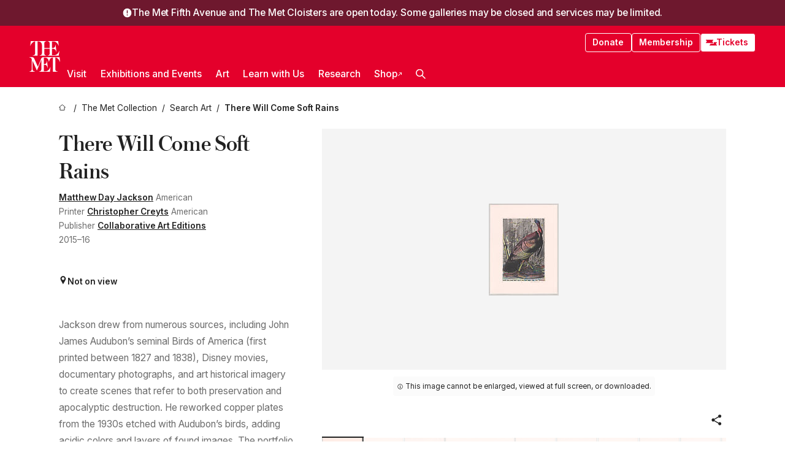

--- FILE ---
content_type: text/html; charset=utf-8
request_url: https://www.metmuseum.org/art/collection/search/727547
body_size: 34188
content:
<!DOCTYPE html><html lang="en" class="
				__variable_e798ec
				__variable_bfed6e
				__variable_968aec
				__variable_b1e441
				__variable_20add0
				__variable_2ad7ef" data-sentry-component="LocaleLayout" data-sentry-source-file="layout.tsx"><head><meta charSet="utf-8"/><meta name="viewport" content="width=device-width, initial-scale=1"/><link rel="preload" href="/_next/static/media/78dbaeca31577a23-s.p.woff2" as="font" crossorigin="" type="font/woff2"/><link rel="preload" href="/_next/static/media/84a4b0cac32cffbe-s.p.woff2" as="font" crossorigin="" type="font/woff2"/><link rel="preload" href="/_next/static/media/c4b700dcb2187787-s.p.woff2" as="font" crossorigin="" type="font/woff2"/><link rel="preload" href="/_next/static/media/e4af272ccee01ff0-s.p.woff2" as="font" crossorigin="" type="font/woff2"/><link rel="preload" as="image" href="https://collectionapi.metmuseum.org/api/collection/v1/iiif/727547/1745335/thumbnail" fetchPriority="high"/><link rel="stylesheet" href="/_next/static/css/0b9f38a70bdddf23.css" data-precedence="next"/><link rel="stylesheet" href="/_next/static/css/7fd550e1e6b57b10.css" data-precedence="next"/><link rel="stylesheet" href="/_next/static/css/36d7a2405d6a2a7a.css" data-precedence="next"/><link rel="stylesheet" href="/_next/static/css/48ccd572681770ef.css" data-precedence="next"/><link rel="stylesheet" href="/_next/static/css/1046685a6cd19baf.css" data-precedence="next"/><link rel="stylesheet" href="/_next/static/css/5ef4417e8033aecb.css" data-precedence="next"/><link rel="stylesheet" href="/_next/static/css/523717234afce259.css" data-precedence="next"/><link rel="stylesheet" href="/_next/static/css/9c7fa0b0c3e24e16.css" data-precedence="next"/><link rel="stylesheet" href="/_next/static/css/edec8de73eaa5209.css" data-precedence="next"/><link rel="stylesheet" href="/_next/static/css/48221cf303c9b543.css" data-precedence="next"/><link rel="stylesheet" href="/_next/static/css/1b7ac11f576f87f1.css" data-precedence="next"/><link rel="preload" as="script" fetchPriority="low" href="/_next/static/chunks/webpack-1fa2a2889947ee9e.js"/><script src="/_next/static/chunks/3c207711-b18fb694c51ab862.js" async=""></script><script src="/_next/static/chunks/6916-9e5f48fb60e4d4c6.js" async=""></script><script src="/_next/static/chunks/main-app-da108d558fde67d1.js" async=""></script><script src="/_next/static/chunks/5520-f559b9204dddf9aa.js" async=""></script><script src="/_next/static/chunks/3096-87bf6613d43913fe.js" async=""></script><script src="/_next/static/chunks/5011-40e4e20f61fb33e9.js" async=""></script><script src="/_next/static/chunks/7705-e02db262df13926d.js" async=""></script><script src="/_next/static/chunks/app/%5Blocale%5D/(navigation)/layout-d20e9db057f431b6.js" async=""></script><script src="/_next/static/chunks/app/%5Blocale%5D/(navigation)/error-98b49a3a0775953b.js" async=""></script><script src="/_next/static/chunks/5557-3fa0d7504b11bac2.js" async=""></script><script src="/_next/static/chunks/6386-6f01ad75a0adad26.js" async=""></script><script src="/_next/static/chunks/1545-4c211248457bce57.js" async=""></script><script src="/_next/static/chunks/7391-05d94d83913e9a8c.js" async=""></script><script src="/_next/static/chunks/5866-5dc60a299bd25ef5.js" async=""></script><script src="/_next/static/chunks/945-a228ca5a3fc96787.js" async=""></script><script src="/_next/static/chunks/2585-7ced8e86aa8cd3de.js" async=""></script><script src="/_next/static/chunks/8321-ae52e8920011a0c3.js" async=""></script><script src="/_next/static/chunks/9416-1cf08484d0621370.js" async=""></script><script src="/_next/static/chunks/63-b6103ad915446b47.js" async=""></script><script src="/_next/static/chunks/8251-75e6823f4241ba8b.js" async=""></script><script src="/_next/static/chunks/5139-2f96b18525c96f0d.js" async=""></script><script src="/_next/static/chunks/5248-342c02892b3cc4c5.js" async=""></script><script src="/_next/static/chunks/2587-f24600d3a68b852d.js" async=""></script><script src="/_next/static/chunks/1962-1e4d0c915a39becd.js" async=""></script><script src="/_next/static/chunks/app/%5Blocale%5D/(navigation)/art/collection/search/%5BobjectID%5D/page-14bad9ac0d92e767.js" async=""></script><script src="/_next/static/chunks/app/global-error-8a16f75bb478133f.js" async=""></script><script src="/_next/static/chunks/app/%5Blocale%5D/layout-cc6dcb3cebd0cd2b.js" async=""></script><script src="/_next/static/chunks/app/%5Blocale%5D/error-713d544c9230988f.js" async=""></script><meta name="next-size-adjust" content=""/><title>Matthew Day Jackson - There Will Come Soft Rains - The Metropolitan Museum of Art</title><meta name="description" content="The Met presents over 5,000 years of art from around the world for everyone to experience and enjoy."/><link rel="manifest" href="/manifest.webmanifest"/><meta property="og:title" content="Matthew Day Jackson - There Will Come Soft Rains - The Metropolitan Museum of Art"/><meta property="og:description" content="The Met presents over 5,000 years of art from around the world for everyone to experience and enjoy."/><meta property="og:image" content="https://collectionapi.metmuseum.org/api/collection/v1/iiif/727547/1745335/thumbnail"/><meta name="twitter:card" content="summary_large_image"/><meta name="twitter:title" content="Matthew Day Jackson - There Will Come Soft Rains - The Metropolitan Museum of Art"/><meta name="twitter:description" content="The Met presents over 5,000 years of art from around the world for everyone to experience and enjoy."/><meta name="twitter:image" content="https://collectionapi.metmuseum.org/api/collection/v1/iiif/727547/1745335/thumbnail"/><link rel="icon" href="/icon?444dbfbfa010ce64" type="image/png" sizes="256x256"/><link rel="apple-touch-icon" href="/apple-icon?caf747e317587ad6" type="image/png"/><script src="/_next/static/chunks/polyfills-42372ed130431b0a.js" noModule=""></script></head><body><div hidden=""><!--$--><!--/$--></div><button class="skip-to-main-content_skipToMainContent__tnLhe button secondary" id="skip-to-main-content-button" data-sentry-component="SkipToMainContent" data-sentry-source-file="index.jsx">Skip to main content</button><section class="notification-banner_banner__vt826" data-sentry-component="NotificationBanner" data-sentry-source-file="index.tsx"><svg xmlns="http://www.w3.org/2000/svg" width="1em" height="1em" fill="none" viewBox="-2 -2 24 24" class="notification-banner_icon__Mmnku" data-sentry-element="ExclamationIcon" data-sentry-source-file="index.tsx"><path fill="#fff" stroke="#fff" stroke-width="2" d="M10 0C4.477 0 0 4.477 0 10s4.477 10 10 10 10-4.477 10-10S15.523 0 10 0Z"></path><path fill="currentColor" d="M11.25 16.25h-2.5v-2.5h2.5zM11.25 11.25h-2.5v-7.5h2.5z"></path></svg><div class="notification-banner_text___pPQN"><h2 class="notification-banner_header__1WQAq">The Met Fifth Avenue and The Met Cloisters are open today. Some galleries may be closed and services may be limited.</h2></div></section><header class="global-navigation_header__IRRw8" data-lock-page="false"><div class="global-navigation_headerWrapper__HdeNn"><a title="Homepage" class="global-navigation_logoLink__XBBeM" data-sentry-element="Link" data-sentry-source-file="index.tsx" href="/"><svg xmlns="http://www.w3.org/2000/svg" width="1em" height="1em" viewBox="0 0 40 40" data-sentry-element="MetLogo" data-sentry-source-file="index.tsx"><path fill="currentColor" d="M39.74 27.009a11.6 11.6 0 0 0-.88-1.861 10 10 0 0 0-1.33-1.824 7.6 7.6 0 0 0-1.72-1.387 4 4 0 0 0-2.04-.55v15.4A3 3 0 0 0 34 38a2.65 2.65 0 0 0 .64.883 2.8 2.8 0 0 0 .95.55 3.5 3.5 0 0 0 1.17.19V40h-6.13V21.577a4.9 4.9 0 0 0-2.08.4 4.2 4.2 0 0 0-1.47 1.111 5.3 5.3 0 0 0-.94 1.709 11.5 11.5 0 0 0-.54 2.213h-.26a11.5 11.5 0 0 0-.54-2.194 5.5 5.5 0 0 0-.97-1.718 4.3 4.3 0 0 0-1.54-1.121 5.6 5.6 0 0 0-2.21-.4h-1.36V30h1.24a4 4 0 0 0 .57-.133 2.83 2.83 0 0 0 1.22-.788 3.2 3.2 0 0 0 .68-1.339 7.6 7.6 0 0 0 .21-1.909h.29L24 34.947h-.29a5.83 5.83 0 0 0-1.62-3.228A3.8 3.8 0 0 0 20.84 31h-2.12v8.43h2.19a5.15 5.15 0 0 0 2.17-.456 6.5 6.5 0 0 0 1.79-1.216 8 8 0 0 0 1.39-1.737 10.2 10.2 0 0 0 .96-2.023h.26l-.77 6H12.57v-.38a3.5 3.5 0 0 0 1.17-.19 2.8 2.8 0 0 0 .95-.55 2.5 2.5 0 0 0 .63-.893 2.1 2.1 0 0 0 .18-.987V24.5L10 38h-.5L4 25.593V36.5a4.7 4.7 0 0 0 .37 1.487 2.6 2.6 0 0 0 .64.893 2.7 2.7 0 0 0 .95.55 3.5 3.5 0 0 0 1.16.19V40H0v-.38a3.6 3.6 0 0 0 1.17-.19 2.7 2.7 0 0 0 .94-.55 2.5 2.5 0 0 0 .64-.893 3.05 3.05 0 0 0 .23-1.2V23.362A3.1 3.1 0 0 0 0 21.387v-.379h3.07a4.6 4.6 0 0 1 1.94.37 2.69 2.69 0 0 1 1.28 1.472L11 33.5l4.5-11a2.05 2.05 0 0 1 1.17-1.113 4 4 0 0 1 1.7-.379h20.94l.69 6h-.26Zm-15.93-8.017v-.38a2.17 2.17 0 0 0 2.49-2.525V10h-6.82v6.087a2.17 2.17 0 0 0 2.49 2.525v.38h-8.63v-.38a3.5 3.5 0 0 0 1.17-.189 2.8 2.8 0 0 0 .95-.551 2.6 2.6 0 0 0 .64-.892 3.05 3.05 0 0 0 .23-1.2V5.7a6.8 6.8 0 0 0-.41-2.5 4.04 4.04 0 0 0-1.15-1.644 4.6 4.6 0 0 0-1.8-.9 9.2 9.2 0 0 0-2.34-.275v18.612H4.49v-.38a3.5 3.5 0 0 0 1.17-.189 2.8 2.8 0 0 0 .95-.551 2.6 2.6 0 0 0 .64-.883 3 3 0 0 0 .23-1.206V.384a3.94 3.94 0 0 0-1.98.56 8.3 8.3 0 0 0-1.82 1.4 12 12 0 0 0-1.47 1.814 8.7 8.7 0 0 0-.94 1.851h-.26l.77-6h20.19v.38a2.217 2.217 0 0 0-2.49 2.526V9h6.82V2.906A2.22 2.22 0 0 0 23.81.38V0h13.67l.77 6h-.26a10.3 10.3 0 0 0-.96-2.022 8 8 0 0 0-1.39-1.738 6.4 6.4 0 0 0-1.8-1.215 5.15 5.15 0 0 0-2.17-.456h-2.21V9h1.32a3.84 3.84 0 0 0 1.98-.861 4.34 4.34 0 0 0 1.03-3.315h.29l1.18 9.117h-.29a5.9 5.9 0 0 0-.72-1.89A4.64 4.64 0 0 0 31.64 10h-2.18v8.423h2.95a5.15 5.15 0 0 0 2.17-.456 6.7 6.7 0 0 0 1.8-1.216 8.3 8.3 0 0 0 1.39-1.737 11.5 11.5 0 0 0 .96-2.023h.26l-.78 6h-14.4Z"></path></svg></a><div class="global-navigation_smallControls__VohT6"><a class="global-navigation_navButton__BU8Aa global-navigation_ticketLink__9VeAY" data-sentry-element="Link" data-sentry-component="TicketLink" data-sentry-source-file="index.tsx" href="https://engage.metmuseum.org/admission/?promocode=59559"><div class="global-navigation_tickets__H0byM"><svg xmlns="http://www.w3.org/2000/svg" width="1em" height="1em" fill="none" viewBox="0 0 14 8" class="global-navigation_ticket__qAYYN global-navigation_ticket1__P_Vov" data-sentry-element="TicketIcon" data-sentry-source-file="index.tsx"><mask id="ticket2_svg__a" width="15" height="9" x="-0.5" y="-0.5" fill="#000" maskUnits="userSpaceOnUse"><path fill="#fff" d="M-.5-.5h15v9h-15z"></path><path d="M13.5 2.5a1.5 1.5 0 0 0 0 3v2H.5v-2a1.5 1.5 0 1 0 0-3v-2h13z"></path></mask><path fill="currentColor" d="M13.5 2.5a1.5 1.5 0 0 0 0 3v2H.5v-2a1.5 1.5 0 1 0 0-3v-2h13z"></path><path fill="#fff" d="M13.5 2.5V3h.5v-.5zm0 3h.5V5h-.5zm0 2V8h.5v-.5zm-13 0H0V8h.5zm0-2V5H0v.5zm0-3H0V3h.5zm0-2V0H0v.5zm13 0h.5V0h-.5zm0 2V2a2 2 0 0 0-2 2h1a1 1 0 0 1 1-1zM12 4h-.5a2 2 0 0 0 2 2V5a1 1 0 0 1-1-1zm1.5 1.5H13v2h1v-2zm0 2V7H.5v1h13zm-13 0H1v-2H0v2zm0-2V6a2 2 0 0 0 2-2h-1a1 1 0 0 1-1 1zM2 4h.5a2 2 0 0 0-2-2v1a1 1 0 0 1 1 1zM.5 2.5H1v-2H0v2zm0-2V1h13V0H.5zm13 0H13v2h1v-2z" mask="url(#ticket2_svg__a)"></path></svg><svg xmlns="http://www.w3.org/2000/svg" width="1em" height="1em" fill="none" viewBox="0 0 14 8" class="global-navigation_ticket__qAYYN global-navigation_ticket2__IS2iJ" data-sentry-element="TicketIcon" data-sentry-source-file="index.tsx"><mask id="ticket2_svg__a" width="15" height="9" x="-0.5" y="-0.5" fill="#000" maskUnits="userSpaceOnUse"><path fill="#fff" d="M-.5-.5h15v9h-15z"></path><path d="M13.5 2.5a1.5 1.5 0 0 0 0 3v2H.5v-2a1.5 1.5 0 1 0 0-3v-2h13z"></path></mask><path fill="currentColor" d="M13.5 2.5a1.5 1.5 0 0 0 0 3v2H.5v-2a1.5 1.5 0 1 0 0-3v-2h13z"></path><path fill="#fff" d="M13.5 2.5V3h.5v-.5zm0 3h.5V5h-.5zm0 2V8h.5v-.5zm-13 0H0V8h.5zm0-2V5H0v.5zm0-3H0V3h.5zm0-2V0H0v.5zm13 0h.5V0h-.5zm0 2V2a2 2 0 0 0-2 2h1a1 1 0 0 1 1-1zM12 4h-.5a2 2 0 0 0 2 2V5a1 1 0 0 1-1-1zm1.5 1.5H13v2h1v-2zm0 2V7H.5v1h13zm-13 0H1v-2H0v2zm0-2V6a2 2 0 0 0 2-2h-1a1 1 0 0 1-1 1zM2 4h.5a2 2 0 0 0-2-2v1a1 1 0 0 1 1 1zM.5 2.5H1v-2H0v2zm0-2V1h13V0H.5zm13 0H13v2h1v-2z" mask="url(#ticket2_svg__a)"></path></svg></div>Tickets</a><button title="Search Button" role="button"><svg xmlns="http://www.w3.org/2000/svg" width="1em" height="1em" viewBox="0 0 16 16" class="global-navigation_icon__c_VgD" style="transform:rotate(270deg)" data-sentry-element="SearchIcon" data-sentry-source-file="index.tsx"><path fill="currentColor" d="M9.8 12.393a6.14 6.14 0 0 1-3.78-1.319L1.09 16 0 14.905l4.93-4.928a6.1 6.1 0 0 1-1.32-3.781 6.2 6.2 0 1 1 6.19 6.197m0-10.844a4.648 4.648 0 1 0 4.65 4.648A4.646 4.646 0 0 0 9.8 1.549"></path></svg></button><button role="button" title="Toggle Menu"><svg xmlns="http://www.w3.org/2000/svg" width="1em" height="1em" viewBox="0 0 20 20" class="global-navigation_icon__c_VgD global-navigation_navIcon__ddrLp"><path fill="currentColor" d="M0 20v-2h20v2zM0 9h20v2H0zm0-9h20v2H0z"></path></svg></button></div></div><div class="global-navigation_links__vbg_A "><div class="global-navigation_topLinks__E7EOx"><a class="global-navigation_navButton__BU8Aa" data-sentry-element="Link" data-sentry-source-file="index.tsx" href="https://engage.metmuseum.org/donate?promocode=60313">Donate</a><a class="global-navigation_navButton__BU8Aa" data-sentry-element="Link" data-sentry-component="MembershipLink" data-sentry-source-file="index.tsx" href="https://engage.metmuseum.org/members/membership/?promocode=60317">Membership</a><a class="global-navigation_navButton__BU8Aa global-navigation_ticketLink__9VeAY" data-sentry-element="Link" data-sentry-component="TicketLink" data-sentry-source-file="index.tsx" href="https://engage.metmuseum.org/admission/?promocode=59559"><div class="global-navigation_tickets__H0byM"><svg xmlns="http://www.w3.org/2000/svg" width="1em" height="1em" fill="none" viewBox="0 0 14 8" class="global-navigation_ticket__qAYYN global-navigation_ticket1__P_Vov" data-sentry-element="TicketIcon" data-sentry-source-file="index.tsx"><mask id="ticket2_svg__a" width="15" height="9" x="-0.5" y="-0.5" fill="#000" maskUnits="userSpaceOnUse"><path fill="#fff" d="M-.5-.5h15v9h-15z"></path><path d="M13.5 2.5a1.5 1.5 0 0 0 0 3v2H.5v-2a1.5 1.5 0 1 0 0-3v-2h13z"></path></mask><path fill="currentColor" d="M13.5 2.5a1.5 1.5 0 0 0 0 3v2H.5v-2a1.5 1.5 0 1 0 0-3v-2h13z"></path><path fill="#fff" d="M13.5 2.5V3h.5v-.5zm0 3h.5V5h-.5zm0 2V8h.5v-.5zm-13 0H0V8h.5zm0-2V5H0v.5zm0-3H0V3h.5zm0-2V0H0v.5zm13 0h.5V0h-.5zm0 2V2a2 2 0 0 0-2 2h1a1 1 0 0 1 1-1zM12 4h-.5a2 2 0 0 0 2 2V5a1 1 0 0 1-1-1zm1.5 1.5H13v2h1v-2zm0 2V7H.5v1h13zm-13 0H1v-2H0v2zm0-2V6a2 2 0 0 0 2-2h-1a1 1 0 0 1-1 1zM2 4h.5a2 2 0 0 0-2-2v1a1 1 0 0 1 1 1zM.5 2.5H1v-2H0v2zm0-2V1h13V0H.5zm13 0H13v2h1v-2z" mask="url(#ticket2_svg__a)"></path></svg><svg xmlns="http://www.w3.org/2000/svg" width="1em" height="1em" fill="none" viewBox="0 0 14 8" class="global-navigation_ticket__qAYYN global-navigation_ticket2__IS2iJ" data-sentry-element="TicketIcon" data-sentry-source-file="index.tsx"><mask id="ticket2_svg__a" width="15" height="9" x="-0.5" y="-0.5" fill="#000" maskUnits="userSpaceOnUse"><path fill="#fff" d="M-.5-.5h15v9h-15z"></path><path d="M13.5 2.5a1.5 1.5 0 0 0 0 3v2H.5v-2a1.5 1.5 0 1 0 0-3v-2h13z"></path></mask><path fill="currentColor" d="M13.5 2.5a1.5 1.5 0 0 0 0 3v2H.5v-2a1.5 1.5 0 1 0 0-3v-2h13z"></path><path fill="#fff" d="M13.5 2.5V3h.5v-.5zm0 3h.5V5h-.5zm0 2V8h.5v-.5zm-13 0H0V8h.5zm0-2V5H0v.5zm0-3H0V3h.5zm0-2V0H0v.5zm13 0h.5V0h-.5zm0 2V2a2 2 0 0 0-2 2h1a1 1 0 0 1 1-1zM12 4h-.5a2 2 0 0 0 2 2V5a1 1 0 0 1-1-1zm1.5 1.5H13v2h1v-2zm0 2V7H.5v1h13zm-13 0H1v-2H0v2zm0-2V6a2 2 0 0 0 2-2h-1a1 1 0 0 1-1 1zM2 4h.5a2 2 0 0 0-2-2v1a1 1 0 0 1 1 1zM.5 2.5H1v-2H0v2zm0-2V1h13V0H.5zm13 0H13v2h1v-2z" mask="url(#ticket2_svg__a)"></path></svg></div>Tickets</a></div><nav class="global-navigation_navLinks__fTjsN"><ul class="global-navigation_topLevelLinks__dM0fN"><li class="nav-item_navItem__tZNvf " data-nav-item="true" data-open="false"><button class="nav-item_innerText__pWlnO" data-nav-id="Visit">Visit<span class="nav-item_icon__evAIq"><svg xmlns="http://www.w3.org/2000/svg" width="1em" height="1em" fill="none" viewBox="0 0 48 48"><path fill="currentColor" d="m39.23 13.132 2.913 2.802-18.011 18.923-18-18.92 2.866-2.77 15.134 16.162z"></path></svg></span></button></li><li class="nav-item_navItem__tZNvf " data-nav-item="true" data-open="false"><button class="nav-item_innerText__pWlnO" data-nav-id="Exhibitions and Events">Exhibitions and Events<span class="nav-item_icon__evAIq"><svg xmlns="http://www.w3.org/2000/svg" width="1em" height="1em" fill="none" viewBox="0 0 48 48"><path fill="currentColor" d="m39.23 13.132 2.913 2.802-18.011 18.923-18-18.92 2.866-2.77 15.134 16.162z"></path></svg></span></button></li><li class="nav-item_navItem__tZNvf " data-nav-item="true" data-open="false"><button class="nav-item_innerText__pWlnO" data-nav-id="Art">Art<span class="nav-item_icon__evAIq"><svg xmlns="http://www.w3.org/2000/svg" width="1em" height="1em" fill="none" viewBox="0 0 48 48"><path fill="currentColor" d="m39.23 13.132 2.913 2.802-18.011 18.923-18-18.92 2.866-2.77 15.134 16.162z"></path></svg></span></button></li><li class="nav-item_navItem__tZNvf " data-nav-item="true" data-open="false"><button class="nav-item_innerText__pWlnO" data-nav-id="Learn with Us">Learn with Us<span class="nav-item_icon__evAIq"><svg xmlns="http://www.w3.org/2000/svg" width="1em" height="1em" fill="none" viewBox="0 0 48 48"><path fill="currentColor" d="m39.23 13.132 2.913 2.802-18.011 18.923-18-18.92 2.866-2.77 15.134 16.162z"></path></svg></span></button></li><li class="nav-item_navItem__tZNvf " data-nav-item="true" data-open="false"><button class="nav-item_innerText__pWlnO" data-nav-id="Research">Research<span class="nav-item_icon__evAIq"><svg xmlns="http://www.w3.org/2000/svg" width="1em" height="1em" fill="none" viewBox="0 0 48 48"><path fill="currentColor" d="m39.23 13.132 2.913 2.802-18.011 18.923-18-18.92 2.866-2.77 15.134 16.162z"></path></svg></span></button></li><li class="nav-item_navItem__tZNvf undefined"><a target="_blank" rel="noopener noreferrer" class="nav-item_innerText__pWlnO" data-nav-id="Shop" href="https://store.metmuseum.org/?utm_source=mainmuseum&amp;utm_medium=metmuseum.org&amp;utm_campaign=topnav-static">Shop<svg xmlns="http://www.w3.org/2000/svg" width="1em" height="1em" fill="none" viewBox="0 0 48 48" class="nav-item_externalIcon__JI1JB"><path fill="currentColor" fill-rule="evenodd" d="M41.993 9.717v20.96h-5.287V15.661L9.744 41.5 6 37.912l26.962-25.838H17.293V7h24.7c.01 0 .007.958.003 1.761l-.002.603a2.4 2.4 0 0 1 0 .353" clip-rule="evenodd"></path></svg></a></li><li class="global-navigation_searchItem__hFDIS" data-sentry-component="SearchItem" data-sentry-source-file="index.tsx"><button class="global-navigation_searchButton__nC3QK" role="button" title="Open the search box"><svg xmlns="http://www.w3.org/2000/svg" width="1em" height="1em" viewBox="0 0 16 16" class="icon" style="transform:rotate(270deg)" data-sentry-element="SearchIcon" data-sentry-source-file="index.tsx"><path fill="currentColor" d="M9.8 12.393a6.14 6.14 0 0 1-3.78-1.319L1.09 16 0 14.905l4.93-4.928a6.1 6.1 0 0 1-1.32-3.781 6.2 6.2 0 1 1 6.19 6.197m0-10.844a4.648 4.648 0 1 0 4.65 4.648A4.646 4.646 0 0 0 9.8 1.549"></path></svg></button></li></ul><div class="global-navigation_mobileOnly__QK25I"><a class="global-navigation_navButton__BU8Aa global-navigation_ticketLink__9VeAY" data-sentry-element="Link" data-sentry-component="TicketLink" data-sentry-source-file="index.tsx" href="https://engage.metmuseum.org/admission/?promocode=59559"><div class="global-navigation_tickets__H0byM"><svg xmlns="http://www.w3.org/2000/svg" width="1em" height="1em" fill="none" viewBox="0 0 14 8" class="global-navigation_ticket__qAYYN global-navigation_ticket1__P_Vov" data-sentry-element="TicketIcon" data-sentry-source-file="index.tsx"><mask id="ticket2_svg__a" width="15" height="9" x="-0.5" y="-0.5" fill="#000" maskUnits="userSpaceOnUse"><path fill="#fff" d="M-.5-.5h15v9h-15z"></path><path d="M13.5 2.5a1.5 1.5 0 0 0 0 3v2H.5v-2a1.5 1.5 0 1 0 0-3v-2h13z"></path></mask><path fill="currentColor" d="M13.5 2.5a1.5 1.5 0 0 0 0 3v2H.5v-2a1.5 1.5 0 1 0 0-3v-2h13z"></path><path fill="#fff" d="M13.5 2.5V3h.5v-.5zm0 3h.5V5h-.5zm0 2V8h.5v-.5zm-13 0H0V8h.5zm0-2V5H0v.5zm0-3H0V3h.5zm0-2V0H0v.5zm13 0h.5V0h-.5zm0 2V2a2 2 0 0 0-2 2h1a1 1 0 0 1 1-1zM12 4h-.5a2 2 0 0 0 2 2V5a1 1 0 0 1-1-1zm1.5 1.5H13v2h1v-2zm0 2V7H.5v1h13zm-13 0H1v-2H0v2zm0-2V6a2 2 0 0 0 2-2h-1a1 1 0 0 1-1 1zM2 4h.5a2 2 0 0 0-2-2v1a1 1 0 0 1 1 1zM.5 2.5H1v-2H0v2zm0-2V1h13V0H.5zm13 0H13v2h1v-2z" mask="url(#ticket2_svg__a)"></path></svg><svg xmlns="http://www.w3.org/2000/svg" width="1em" height="1em" fill="none" viewBox="0 0 14 8" class="global-navigation_ticket__qAYYN global-navigation_ticket2__IS2iJ" data-sentry-element="TicketIcon" data-sentry-source-file="index.tsx"><mask id="ticket2_svg__a" width="15" height="9" x="-0.5" y="-0.5" fill="#000" maskUnits="userSpaceOnUse"><path fill="#fff" d="M-.5-.5h15v9h-15z"></path><path d="M13.5 2.5a1.5 1.5 0 0 0 0 3v2H.5v-2a1.5 1.5 0 1 0 0-3v-2h13z"></path></mask><path fill="currentColor" d="M13.5 2.5a1.5 1.5 0 0 0 0 3v2H.5v-2a1.5 1.5 0 1 0 0-3v-2h13z"></path><path fill="#fff" d="M13.5 2.5V3h.5v-.5zm0 3h.5V5h-.5zm0 2V8h.5v-.5zm-13 0H0V8h.5zm0-2V5H0v.5zm0-3H0V3h.5zm0-2V0H0v.5zm13 0h.5V0h-.5zm0 2V2a2 2 0 0 0-2 2h1a1 1 0 0 1 1-1zM12 4h-.5a2 2 0 0 0 2 2V5a1 1 0 0 1-1-1zm1.5 1.5H13v2h1v-2zm0 2V7H.5v1h13zm-13 0H1v-2H0v2zm0-2V6a2 2 0 0 0 2-2h-1a1 1 0 0 1-1 1zM2 4h.5a2 2 0 0 0-2-2v1a1 1 0 0 1 1 1zM.5 2.5H1v-2H0v2zm0-2V1h13V0H.5zm13 0H13v2h1v-2z" mask="url(#ticket2_svg__a)"></path></svg></div>Tickets</a><a class="global-navigation_navButton__BU8Aa" data-sentry-element="Link" data-sentry-component="MembershipLink" data-sentry-source-file="index.tsx" href="https://engage.metmuseum.org/members/membership/?promocode=60317">Membership</a></div></nav></div></header><main data-sentry-component="CollectionObjectDetailPage" data-sentry-source-file="page.tsx"><script type="application/json" id="analytics">{"objectID":727547,"hasImages":true,"hasOASCImage":false,"hasAudio":false,"hasEssays":false,"hasArticles":true,"hasPublications":false}</script><div style="display:flex;flex-direction:row;flex-wrap:nowrap;gap:var(--spacing-xxs);justify-content:space-between;align-items:center" data-sentry-element="Element" data-sentry-source-file="index.jsx" data-sentry-component="FlexContainer"><nav class="breadcrumbs_breadcrumbs__p9HFN" aria-label="breadcrumbs" data-sentry-component="Breadcrumbs" data-sentry-source-file="index.tsx"><span class="breadcrumbs_linkWrapper__xepu_"><a aria-label="home" class="breadcrumbs_link__AxWe_" data-sentry-element="Link" data-sentry-source-file="index.tsx" href="/"><svg xmlns="http://www.w3.org/2000/svg" width="1em" height="1em" fill="none" viewBox="0 0 12 12" class="breadcrumbs_svg__HHQCV" data-sentry-element="HomeIcon" data-sentry-source-file="index.tsx"><path stroke="currentColor" d="M6.154.89a.235.235 0 0 0-.307 0L.754 5.25c-.173.147-.071.435.153.435h1.256v4.68c0 .136.107.246.24.246h7.194c.133 0 .24-.11.24-.246v-4.68h1.256c.224 0 .326-.288.154-.435z"></path></svg></a></span><span class="breadcrumbs_linkWrapper__xepu_"><a title="The Met Collection" aria-label="The Met Collection" class="breadcrumbs_link__AxWe_" href="/art/collection"><span data-sentry-element="Markdown" data-sentry-component="MarkdownParser" data-sentry-source-file="index.jsx">The Met Collection</span></a></span><span class="breadcrumbs_linkWrapper__xepu_"><a title="Search Art" aria-label="Search Art" class="breadcrumbs_link__AxWe_" href="/art/collection/search"><span data-sentry-element="Markdown" data-sentry-component="MarkdownParser" data-sentry-source-file="index.jsx">Search Art</span></a></span><span class="breadcrumbs_lastItem__awDMN"><span class="breadcrumbs_truncatedSegment__Z3us6" title="There Will Come Soft Rains"><span data-sentry-element="Markdown" data-sentry-component="MarkdownParser" data-sentry-source-file="index.jsx">There Will Come Soft Rains</span></span></span></nav></div><section><section class="object-page-top_wrapper__tqyHQ" data-sentry-component="ObjectPageTop" data-sentry-source-file="index.tsx"><main class="object-page-top_main__VSO7i"><section class="object-overview_objectOverview__O4zWQ" data-sentry-component="ObjectOverview" data-sentry-source-file="index.tsx"><h1 class="undefined object-overview_title__f2ysJ"><div data-sentry-element="SafeHtml" data-sentry-source-file="index.tsx">There Will Come Soft Rains</div></h1><div class="object-overview_metaWrapper__3yPhf"><div data-sentry-component="ArtistLink" data-sentry-source-file="index.tsx"><a data-sentry-element="Link" data-sentry-source-file="index.tsx" href="/art/collection/search?q=Matthew+Day+Jackson&amp;searchField=ArtistCulture">Matthew Day Jackson</a> American</div><div data-sentry-component="ArtistLink" data-sentry-source-file="index.tsx">Printer <a data-sentry-element="Link" data-sentry-source-file="index.tsx" href="/art/collection/search?q=Christopher+Creyts&amp;searchField=ArtistCulture">Christopher Creyts</a> American</div><div data-sentry-component="ArtistLink" data-sentry-source-file="index.tsx">Publisher <a data-sentry-element="Link" data-sentry-source-file="index.tsx" href="/art/collection/search?q=Collaborative+Art+Editions&amp;searchField=ArtistCulture">Collaborative Art Editions</a></div><div>2015–16</div><div class="object-overview_onViewWrapper__uMujk"><svg xmlns="http://www.w3.org/2000/svg" width="1em" height="1em" fill="none" viewBox="0 0 16 25" data-sentry-element="LocationIcon" data-sentry-source-file="index.tsx"><path fill="currentColor" fill-rule="evenodd" d="M7.765 11.822c-2.254 0-4.08-1.81-4.08-4.042s1.826-4.042 4.08-4.042 4.08 1.81 4.08 4.042c0 2.233-1.827 4.042-4.08 4.042M7.55.242C2.5.242-2.285 6.078 1.18 12.4c5.562 10.154 6.574 11.842 6.574 11.842s4.712-8.106 6.658-11.858C17.732 5.99 13.124.242 7.55.242" clip-rule="evenodd"></path></svg><span>Not on view<!-- --> <a class="object-overview_onViewLink__hnR41" data-sentry-element="Link" data-sentry-source-file="index.tsx" href=""></a></span></div></div><div class="holding-type-badges_badges__r5YiA  " data-sentry-component="HoldingTypeBadges" data-sentry-source-file="index.tsx"></div><div class="object-overview_label__mEVbw"><div data-sentry-component="ReadMoreWrapper" data-sentry-source-file="index.tsx"><div style="--max-wrapper-height:350px" class="
					read-more-wrapper_wrapper__qmIh8
					
					read-more-wrapper_hasOverFlow__JrJyo" data-testid="read-more-content"><div><div data-sentry-element="SafeHtml" data-sentry-source-file="index.tsx">Jackson drew from numerous sources, including John James Audubon’s seminal Birds of America (first printed between 1827 and 1838), Disney movies, documentary photographs, and art historical imagery to create scenes that refer to both preservation and apocalyptic destruction. He reworked copper plates from the 1930s etched with Audubon’s birds, adding acidic colors and layers of found images. The portfolio title derives from Sara Teasdale’s 1918 poem "There Will Come Soft Rains," which describes nature reclaiming the world after war has destroyed the land and civilization; Jackson hand-stamped one stanza into each plate. As the artist discovered, several of the birds featured in the portfolio—the carrier pigeon, the Carolina parakeet, and the ivory-billed woodpecker—are now extinct or critically endangered due to slaughter and loss of habitat.</div></div></div></div></div></section></main><aside class="object-page-top_aside___Zzjr"><div class="image-viewer_wrapper__XTgZf" data-sentry-component="CollectionImageViewer" data-sentry-source-file="index.tsx"><section class="image-viewer_imageAndControls___8VQ9"><div class="image-viewer_imageAndRightsContainer__zEKsj"><figure itemType="http://schema.org/ImageObject" class="image-viewer_figure__qI5d7"><img fetchPriority="high" loading="eager" alt="There Will Come Soft Rains, Matthew Day Jackson (American, born Los Angeles, California, 1974), Four-color, four-plate etchings" class="image-viewer_featuredImage__2hq6c undefined" src="https://collectionapi.metmuseum.org/api/collection/v1/iiif/727547/1745335/thumbnail" itemProp="contentUrl" data-sentry-component="FeaturedImage" data-sentry-source-file="index.tsx"/></figure><div class="image-viewer_featuredImageMeta__xKPaT"><div class="image-viewer_featuredImageAccess__B8Gll"></div><div class="image-viewer_featuredImageContext__lMzCG"><div class="image-viewer_rightsRestrictedMessageWrapper__87aGW"><figcaption data-testid="rights-restricted-message" class="rights-restricted-message_message__h6Vxs" style="--background-color:var(--color-grey-050);--color:var(--color-grey-900)" data-sentry-element="figcaption" data-sentry-component="RightsRestrictedMessage" data-sentry-source-file="index.tsx"><svg xmlns="http://www.w3.org/2000/svg" fill="none" viewBox="0 0 18 19" width="1em" height="1em" class="rights-restricted-message_icon__sS7Mh" data-sentry-element="Info" data-sentry-source-file="index.tsx"><path fill="currentColor" fill-rule="evenodd" d="M0 9.5c0 4.964 4.037 9 9 9 4.962 0 9-4.036 9-9 0-4.963-4.038-9-9-9-4.963 0-9 4.037-9 9m1.524 0c0-4.122 3.353-7.475 7.476-7.475s7.475 3.354 7.476 7.475c0 4.124-3.354 7.476-7.476 7.476-4.123 0-7.476-3.352-7.476-7.476" clip-rule="evenodd"></path><path fill="currentColor" d="M8.031 7.804h1.937v6.787H8.031zM9 6.872A1.23 1.23 0 1 0 9 4.41a1.23 1.23 0 0 0 0 2.462"></path></svg> <!-- -->This image cannot be enlarged, viewed at full screen, or downloaded.</figcaption></div></div></div><div class="image-buttons_container__RIiKw" data-sentry-component="ImageButtons" data-sentry-source-file="index.tsx"><div data-sentry-component="ToolTip" data-sentry-source-file="index.tsx"><span class="tooltip_button__CFl3_"><button class="icon-button_button__FYqNC icon-button_small__m7iyV icon-button_lightMode__BNguL" type="button" data-sentry-element="IconButton" data-sentry-source-file="index.tsx" data-sentry-component="IconButton"><svg xmlns="http://www.w3.org/2000/svg" width="1em" height="1em" fill="none" viewBox="0 0 24 25"><path fill="currentColor" fill-rule="evenodd" d="M20.5 6.025a2.625 2.625 0 0 1-4.508 1.83l-6.814 3.933a2.63 2.63 0 0 1-.04 1.376l6.75 3.897a2.625 2.625 0 1 1-.616 1.375l-6.964-4.02a2.625 2.625 0 1 1 .119-3.924l6.87-3.968a2.625 2.625 0 1 1 5.203-.5" clip-rule="evenodd"></path></svg><span class="screen-reader-only_text__226tQ" data-sentry-element="Element" data-sentry-component="ScreenReaderOnly" data-sentry-source-file="index.tsx">Share</span></button></span></div></div></div><div class=""><div class="shelf_wrapper__ZzHm8" data-sentry-component="Shelf" data-sentry-source-file="index.tsx"><div class="shelf_accessibilityMessage__9rNf1"><div>A slider containing <!-- -->14<!-- --> items.<br/>Press the down key to skip to the last item.</div></div><div class="shelf_slider__c2o5b" style="padding:0 var(--thumbnail-margin);gap:10px"><button><img alt="There Will Come Soft Rains, Matthew Day Jackson (American, born Los Angeles, California, 1974), Four-color, four-plate etchings" class="image-viewer_thumbnail___kBvv image-viewer_selectedThumbnail__YN3np" loading="lazy" src="https://collectionapi.metmuseum.org/api/collection/v1/iiif/727547/1745335/thumbnail"/></button><button><img alt="There Will Come Soft Rains, Matthew Day Jackson (American, born Los Angeles, California, 1974), Four-color, four-plate etchings" class="image-viewer_thumbnail___kBvv " loading="lazy" src="https://collectionapi.metmuseum.org/api/collection/v1/iiif/727547/1745336/thumbnail"/></button><button><img alt="There Will Come Soft Rains, Matthew Day Jackson (American, born Los Angeles, California, 1974), Four-color, four-plate etchings" class="image-viewer_thumbnail___kBvv " loading="lazy" src="https://collectionapi.metmuseum.org/api/collection/v1/iiif/727547/1745337/thumbnail"/></button><button><img alt="There Will Come Soft Rains, Matthew Day Jackson (American, born Los Angeles, California, 1974), Four-color, four-plate etchings" class="image-viewer_thumbnail___kBvv " loading="lazy" src="https://collectionapi.metmuseum.org/api/collection/v1/iiif/727547/1745338/thumbnail"/></button><button><img alt="There Will Come Soft Rains, Matthew Day Jackson (American, born Los Angeles, California, 1974), Four-color, four-plate etchings" class="image-viewer_thumbnail___kBvv " loading="lazy" src="https://collectionapi.metmuseum.org/api/collection/v1/iiif/727547/1745339/thumbnail"/></button><button><img alt="There Will Come Soft Rains, Matthew Day Jackson (American, born Los Angeles, California, 1974), Four-color, four-plate etchings" class="image-viewer_thumbnail___kBvv " loading="lazy" src="https://collectionapi.metmuseum.org/api/collection/v1/iiif/727547/1745340/thumbnail"/></button><button><img alt="There Will Come Soft Rains, Matthew Day Jackson (American, born Los Angeles, California, 1974), Four-color, four-plate etchings" class="image-viewer_thumbnail___kBvv " loading="lazy" src="https://collectionapi.metmuseum.org/api/collection/v1/iiif/727547/1745341/thumbnail"/></button><button><img alt="There Will Come Soft Rains, Matthew Day Jackson (American, born Los Angeles, California, 1974), Four-color, four-plate etchings" class="image-viewer_thumbnail___kBvv " loading="lazy" src="https://collectionapi.metmuseum.org/api/collection/v1/iiif/727547/1745342/thumbnail"/></button><button><img alt="There Will Come Soft Rains, Matthew Day Jackson (American, born Los Angeles, California, 1974), Four-color, four-plate etchings" class="image-viewer_thumbnail___kBvv " loading="lazy" src="https://collectionapi.metmuseum.org/api/collection/v1/iiif/727547/1745343/thumbnail"/></button><button><img alt="There Will Come Soft Rains, Matthew Day Jackson (American, born Los Angeles, California, 1974), Four-color, four-plate etchings" class="image-viewer_thumbnail___kBvv " loading="lazy" src="https://collectionapi.metmuseum.org/api/collection/v1/iiif/727547/1745344/thumbnail"/></button><button><img alt="There Will Come Soft Rains, Matthew Day Jackson (American, born Los Angeles, California, 1974), Four-color, four-plate etchings" class="image-viewer_thumbnail___kBvv " loading="lazy" src="https://collectionapi.metmuseum.org/api/collection/v1/iiif/727547/1745345/thumbnail"/></button><button><img alt="There Will Come Soft Rains, Matthew Day Jackson (American, born Los Angeles, California, 1974), Four-color, four-plate etchings" class="image-viewer_thumbnail___kBvv " loading="lazy" src="https://collectionapi.metmuseum.org/api/collection/v1/iiif/727547/1745346/thumbnail"/></button><button><img alt="There Will Come Soft Rains, Matthew Day Jackson (American, born Los Angeles, California, 1974), Four-color, four-plate etchings" class="image-viewer_thumbnail___kBvv " loading="lazy" src="https://collectionapi.metmuseum.org/api/collection/v1/iiif/727547/1745333/thumbnail"/></button><button><img alt="There Will Come Soft Rains, Matthew Day Jackson (American, born Los Angeles, California, 1974), Four-color, four-plate etchings" class="image-viewer_thumbnail___kBvv " loading="lazy" src="https://collectionapi.metmuseum.org/api/collection/v1/iiif/727547/1745334/thumbnail"/></button></div></div></div></section></div></aside></section></section><section class="page-section_wrapper__mFtQK" data-sentry-element="PageSection" data-sentry-source-file="index.tsx" data-sentry-component="PageSection"><section class="obect-page-tab-wrapper_wrapper__jWmbM" id="artwork-details" data-sentry-component="ObjectPageTabWrapper" data-sentry-source-file="index.tsx"><h2 class="obect-page-tab-wrapper_title__jVz0C">Artwork Details</h2><div class="tab-drawer_wrapper__Go80z tab-drawer_vertical__kr6XW" data-sentry-component="TabDrawers" data-sentry-source-file="index.tsx"><div class="tabs_wrapper__xVpUT tabs_vertical__PtR7f" data-sentry-component="Tabs" data-sentry-source-file="index.jsx"><fieldset class="tabs_fieldset__NRtDM"><legend data-sentry-element="Element" data-sentry-source-file="index.tsx" class="screen-reader-only_text__226tQ" data-sentry-component="ScreenReaderOnly">Object Information</legend><div class="tabs_tab__shByP"><input type="radio" id="Overview-tab-id" class="tabs_input__mwg3g" name="object-tabs" checked="" value="Overview"/><label for="Overview-tab-id" class="tabs_label__YG6gQ tabs_small__4mOy2"><div class="tabs_tabText__tixoU">Overview</div></label></div><div class="tabs_tab__shByP"><input type="radio" id="Provenance-tab-id" class="tabs_input__mwg3g" name="object-tabs" value="Provenance"/><label for="Provenance-tab-id" class="tabs_label__YG6gQ tabs_small__4mOy2"><div class="tabs_tabText__tixoU">Provenance</div></label></div><div class="tabs_tab__shByP"><input type="radio" id="Exhibition History-tab-id" class="tabs_input__mwg3g" name="object-tabs" value="Exhibition History"/><label for="Exhibition History-tab-id" class="tabs_label__YG6gQ tabs_small__4mOy2"><div class="tabs_tabText__tixoU">Exhibition History</div></label></div></fieldset></div><div class="tab-drawer_bodyWrapper__qg8iy tab-drawer_divider__uAZwv"><ul class="tombstone_tombstone__acUt4" data-sentry-component="Tombstone" data-sentry-source-file="index.tsx"><li><strong class="tombstone_label__MXGQv">Title:</strong> <span>There Will Come Soft Rains</span></li><li><strong class="tombstone_label__MXGQv">Artist:</strong> <span>Matthew Day Jackson (American, born Los Angeles, California, 1974)<br /></span></li><li><strong class="tombstone_label__MXGQv">Printer:</strong> <span>Christopher Creyts (American, born 1970)<br /></span></li><li><strong class="tombstone_label__MXGQv">Publisher:</strong> <span>Collaborative Art Editions<br /></span></li><li><strong class="tombstone_label__MXGQv">Date:</strong> <span>2015–16</span></li><li><strong class="tombstone_label__MXGQv">Medium:</strong> <span>Four-color, four-plate etchings</span></li><li><strong class="tombstone_label__MXGQv">Dimensions:</strong> <span>Each sheet: 27 in. × 20 1/2 in. (68.6 × 52.1 cm)</span></li><li><strong class="tombstone_label__MXGQv">Classifications:</strong> <span>Portfolios, Prints</span></li><li><strong class="tombstone_label__MXGQv">Credit Line:</strong> <span>John B. Turner Fund, 2016</span></li><li><strong class="tombstone_label__MXGQv">Object Number:</strong> <span>2016.356a–m</span></li><li><strong class="tombstone_label__MXGQv">Curatorial Department:</strong> <a href="/departments/drawings-and-prints">Drawings and Prints</a></li></ul></div></div></section></section><section class="grey-background_container__UPe5z" data-sentry-component="GreyBackground" data-sentry-source-file="index.tsx"><section id="more-artwork" class="page-section_wrapper__mFtQK" data-sentry-component="PageSection" data-sentry-source-file="index.tsx"><div class="component-header_wrapper__kS6_W component-header_clampedWidth__0VK73" data-sentry-component="ComponentHeader" data-sentry-source-file="index.tsx"><div class="component-header_titleAndLinkWrapper__mDA0q"><div><h2 class="component-header_title__n0SA_"><span data-sentry-element="Markdown" data-sentry-component="MarkdownParser" data-sentry-source-file="index.jsx">More Artwork</span></h2></div></div><p class="component-header_description__yxN6Q"></p></div><div class="tab-drawer_wrapper__Go80z " data-sentry-component="TabDrawers" data-sentry-source-file="index.tsx"><div class="tabs_wrapper__xVpUT" data-sentry-component="Tabs" data-sentry-source-file="index.jsx"><fieldset class="tabs_fieldset__NRtDM"><legend data-sentry-element="Element" data-sentry-source-file="index.tsx" class="screen-reader-only_text__226tQ" data-sentry-component="ScreenReaderOnly">More Artwork</legend><div class="tabs_tab__shByP"><input type="radio" id="Related-tab-id" class="tabs_input__mwg3g" name="related-artworks" checked="" value="Related"/><label for="Related-tab-id" class="tabs_label__YG6gQ tabs_small__4mOy2"><div class="tabs_tabText__tixoU">Related</div></label></div><div class="tabs_tab__shByP"><input type="radio" id="By Collaborative Art Editions-tab-id" class="tabs_input__mwg3g" name="related-artworks" value="By Collaborative Art Editions"/><label for="By Collaborative Art Editions-tab-id" class="tabs_label__YG6gQ tabs_small__4mOy2"><div class="tabs_tabText__tixoU">By Collaborative Art Editions</div></label></div><div class="tabs_tab__shByP"><input type="radio" id="By Matthew Day Jackson-tab-id" class="tabs_input__mwg3g" name="related-artworks" value="By Matthew Day Jackson"/><label for="By Matthew Day Jackson-tab-id" class="tabs_label__YG6gQ tabs_small__4mOy2"><div class="tabs_tabText__tixoU">By Matthew Day Jackson</div></label></div><div class="tabs_tab__shByP"><input type="radio" id="In the same medium-tab-id" class="tabs_input__mwg3g" name="related-artworks" value="In the same medium"/><label for="In the same medium-tab-id" class="tabs_label__YG6gQ tabs_small__4mOy2"><div class="tabs_tabText__tixoU">In the same medium</div></label></div><div class="tabs_tab__shByP"><input type="radio" id="From the same time and place-tab-id" class="tabs_input__mwg3g" name="related-artworks" value="From the same time and place"/><label for="From the same time and place-tab-id" class="tabs_label__YG6gQ tabs_small__4mOy2"><div class="tabs_tabText__tixoU">From the same time and place</div></label></div></fieldset></div><div class="related-artwork_tabWrapper__2wCih "><div class="shelf_wrapper__ZzHm8" data-sentry-component="Shelf" data-sentry-source-file="index.tsx"><div class="shelf_accessibilityMessage__9rNf1"><div>A slider containing <!-- -->5<!-- --> items.<br/>Press the down key to skip to the last item.</div></div><div class="shelf_slider__c2o5b"><figure class="collection-object_collectionObject__Bs7VE collection-object" data-accession-number="2015.453" data-sentry-component="BaseCollectionObject" data-sentry-source-file="index.tsx"><div class="collection-object_imageWrapper__0Pool"><a class="redundant-link_redundantlink__b5TFR" aria-hidden="true" tabindex="-1" data-sentry-element="GTMLink" data-sentry-source-file="index.jsx" data-sentry-component="RedundantLink" href="/art/collection/search/690537"></a><img loading="lazy" class="collection-object_image__snLsj collection-object_gridView__XyXz6" src="https://collectionapi.metmuseum.org/api/collection/v1/iiif/690537/preview"/></div><div class="holding-type-badges_badges__r5YiA holding-type-badges_small___t53B " data-sentry-component="HoldingTypeBadges" data-sentry-source-file="index.tsx"></div><figcaption class="collection-object_caption__lALJ0" data-sentry-element="figcaption" data-sentry-source-file="index.tsx"><div class="collection-object_title__0XG31"><a class="collection-object_link__DaCC0" title="LIFE, June 5th 1944" data-sentry-element="Link" data-sentry-source-file="index.tsx" href="/art/collection/search/690537"><span data-sentry-element="Markdown" data-sentry-component="LegacyOrMarkdownParser" data-sentry-source-file="index.tsx">LIFE, June 5th 1944</span></a></div><div class="collection-object_body__8q6dM"><div class="collection-object_culture__BaSXn"><div>Matthew Day Jackson (American, born Los Angeles, California, 1974)</div></div><div>2014</div></div></figcaption></figure><figure class="collection-object_collectionObject__Bs7VE collection-object" data-accession-number="2024.113a–u" data-sentry-component="BaseCollectionObject" data-sentry-source-file="index.tsx"><div class="collection-object_imageWrapper__0Pool"><a class="redundant-link_redundantlink__b5TFR" aria-hidden="true" tabindex="-1" data-sentry-element="GTMLink" data-sentry-source-file="index.jsx" data-sentry-component="RedundantLink" href="/art/collection/search/904813"></a><img loading="lazy" class="collection-object_image__snLsj collection-object_gridView__XyXz6" src="https://collectionapi.metmuseum.org/api/collection/v1/iiif/904813/preview"/></div><div class="holding-type-badges_badges__r5YiA holding-type-badges_small___t53B " data-sentry-component="HoldingTypeBadges" data-sentry-source-file="index.tsx"></div><figcaption class="collection-object_caption__lALJ0" data-sentry-element="figcaption" data-sentry-source-file="index.tsx"><div class="collection-object_title__0XG31"><a class="collection-object_link__DaCC0" title="He Disappeared into Complete Silence" data-sentry-element="Link" data-sentry-source-file="index.tsx" href="/art/collection/search/904813"><span data-sentry-element="Markdown" data-sentry-component="LegacyOrMarkdownParser" data-sentry-source-file="index.tsx">He Disappeared into Complete Silence</span></a></div><div class="collection-object_body__8q6dM"><div class="collection-object_culture__BaSXn"><div>Louise Bourgeois (American, Paris 1911–2010 New York)</div></div><div>1947</div></div></figcaption></figure><figure class="collection-object_collectionObject__Bs7VE collection-object" data-accession-number="2002.126" data-sentry-component="BaseCollectionObject" data-sentry-source-file="index.tsx"><div class="collection-object_imageWrapper__0Pool"><a class="redundant-link_redundantlink__b5TFR" aria-hidden="true" tabindex="-1" data-sentry-element="GTMLink" data-sentry-source-file="index.jsx" data-sentry-component="RedundantLink" href="/art/collection/search/353031"></a><img loading="lazy" class="collection-object_image__snLsj collection-object_gridView__XyXz6" src="https://collectionapi.metmuseum.org/api/collection/v1/iiif/353031/preview"/></div><div class="holding-type-badges_badges__r5YiA holding-type-badges_small___t53B " data-sentry-component="HoldingTypeBadges" data-sentry-source-file="index.tsx"></div><figcaption class="collection-object_caption__lALJ0" data-sentry-element="figcaption" data-sentry-source-file="index.tsx"><div class="collection-object_title__0XG31"><a class="collection-object_link__DaCC0" title="Strata" data-sentry-element="Link" data-sentry-source-file="index.tsx" href="/art/collection/search/353031"><span data-sentry-element="Markdown" data-sentry-component="LegacyOrMarkdownParser" data-sentry-source-file="index.tsx">Strata</span></a></div><div class="collection-object_body__8q6dM"><div class="collection-object_culture__BaSXn"><div>Vija Celmins (American, born Riga, Latvia, 1938)</div></div><div>1983</div></div></figcaption></figure><figure class="collection-object_collectionObject__Bs7VE collection-object" data-accession-number="2024.69.94" data-sentry-component="BaseCollectionObject" data-sentry-source-file="index.tsx"><div class="collection-object_imageWrapper__0Pool"><a class="redundant-link_redundantlink__b5TFR" aria-hidden="true" tabindex="-1" data-sentry-element="GTMLink" data-sentry-source-file="index.jsx" data-sentry-component="RedundantLink" href="/art/collection/search/904333"></a><img loading="lazy" class="collection-object_image__snLsj collection-object_gridView__XyXz6" src="https://collectionapi.metmuseum.org/api/collection/v1/iiif/904333/preview"/></div><div class="holding-type-badges_badges__r5YiA holding-type-badges_small___t53B " data-sentry-component="HoldingTypeBadges" data-sentry-source-file="index.tsx"></div><figcaption class="collection-object_caption__lALJ0" data-sentry-element="figcaption" data-sentry-source-file="index.tsx"><div class="collection-object_title__0XG31"><a class="collection-object_link__DaCC0" title="Sharecropper" data-sentry-element="Link" data-sentry-source-file="index.tsx" href="/art/collection/search/904333"><span data-sentry-element="Markdown" data-sentry-component="LegacyOrMarkdownParser" data-sentry-source-file="index.tsx">Sharecropper</span></a></div><div class="collection-object_body__8q6dM"><div class="collection-object_culture__BaSXn"><div>Elizabeth Catlett (American and Mexican, Washington, D.C. 1915–2012 Cuernavaca)</div></div><div>1952 (published 1968–70)</div></div></figcaption></figure><figure class="collection-object_collectionObject__Bs7VE collection-object" data-accession-number="1998.479" data-sentry-component="BaseCollectionObject" data-sentry-source-file="index.tsx"><div class="collection-object_imageWrapper__0Pool"><a class="redundant-link_redundantlink__b5TFR" aria-hidden="true" tabindex="-1" data-sentry-element="GTMLink" data-sentry-source-file="index.jsx" data-sentry-component="RedundantLink" href="/art/collection/search/336773"></a><img loading="lazy" class="collection-object_image__snLsj collection-object_gridView__XyXz6" src="https://collectionapi.metmuseum.org/api/collection/v1/iiif/336773/preview"/></div><div class="holding-type-badges_badges__r5YiA holding-type-badges_small___t53B " data-sentry-component="HoldingTypeBadges" data-sentry-source-file="index.tsx"></div><figcaption class="collection-object_caption__lALJ0" data-sentry-element="figcaption" data-sentry-source-file="index.tsx"><div class="collection-object_title__0XG31"><a class="collection-object_link__DaCC0" title="Usuyuki" data-sentry-element="Link" data-sentry-source-file="index.tsx" href="/art/collection/search/336773"><span data-sentry-element="Markdown" data-sentry-component="LegacyOrMarkdownParser" data-sentry-source-file="index.tsx">Usuyuki</span></a></div><div class="collection-object_body__8q6dM"><div class="collection-object_culture__BaSXn"><div>Jasper Johns (American, born Augusta, Georgia, 1930)</div></div><div>1981</div></div></figcaption></figure></div></div></div></div></section><section id="related-content" class="page-section_clampedWidthWrapper__kBLdL" data-sentry-element="PageSection" data-sentry-component="PageSection" data-sentry-source-file="index.tsx"><div class="component-header_wrapper__kS6_W" data-sentry-component="ComponentHeader" data-sentry-source-file="index.tsx"><div class="component-header_titleAndLinkWrapper__mDA0q"><div><h2 class="component-header_title__n0SA_"><span data-sentry-element="Markdown" data-sentry-component="MarkdownParser" data-sentry-source-file="index.jsx">Related Content</span></h2></div></div><p class="component-header_description__yxN6Q"></p></div><div class="object-related-media_container__A8o56"><div class="object-related-media_column__bt77b"><h3><em data-sentry-element="Markdown" data-sentry-component="MarkdownParser" data-sentry-source-file="index.jsx">Perspectives</em></h3><p>Articles, audio, and video from The Met&#x27;s online magazine.</p><ul class="object-related-media_list__yUa9n"><li class="related-card_card__CkaLX" data-sentry-component="RelatedMediaListItem" data-sentry-source-file="index.tsx"><div class="related-card_imageWrapper__IrzW5"><a class="redundant-link_redundantlink__b5TFR" aria-hidden="true" tabindex="-1" data-sentry-element="GTMLink" data-sentry-component="RedundantLink" data-sentry-source-file="index.jsx" href="/perspectives/artistic-meditations-environmental-crisis"></a><img alt=" " data-loading="true" data-sentry-element="Image" data-sentry-component="SanityImage" data-sentry-source-file="index.tsx" loading="lazy" width="0" height="0" decoding="async" data-nimg="fill" class="
				sanity-image_img__cWxRo
				sanity-image_fill__70N9r
				
			" style="position:absolute;height:100%;width:100%;left:0;top:0;right:0;bottom:0;color:transparent;--img-bg-color:#efdfda;--img-color:#000" sizes="(max-width: 960px) 100vw, 50vw" srcSet="https://cdn.sanity.io/images/cctd4ker/production/ef206832e4420c92622b839c212cf248a3aaa0aa-720x510.jpg?w=384&amp;q=75&amp;fit=clip&amp;auto=format 384w, https://cdn.sanity.io/images/cctd4ker/production/ef206832e4420c92622b839c212cf248a3aaa0aa-720x510.jpg?w=640&amp;q=75&amp;fit=clip&amp;auto=format 640w, https://cdn.sanity.io/images/cctd4ker/production/ef206832e4420c92622b839c212cf248a3aaa0aa-720x510.jpg?w=750&amp;q=75&amp;fit=clip&amp;auto=format 750w, https://cdn.sanity.io/images/cctd4ker/production/ef206832e4420c92622b839c212cf248a3aaa0aa-720x510.jpg?w=828&amp;q=75&amp;fit=clip&amp;auto=format 828w, https://cdn.sanity.io/images/cctd4ker/production/ef206832e4420c92622b839c212cf248a3aaa0aa-720x510.jpg?w=1080&amp;q=75&amp;fit=clip&amp;auto=format 1080w, https://cdn.sanity.io/images/cctd4ker/production/ef206832e4420c92622b839c212cf248a3aaa0aa-720x510.jpg?w=1200&amp;q=75&amp;fit=clip&amp;auto=format 1200w, https://cdn.sanity.io/images/cctd4ker/production/ef206832e4420c92622b839c212cf248a3aaa0aa-720x510.jpg?w=1920&amp;q=75&amp;fit=clip&amp;auto=format 1920w, https://cdn.sanity.io/images/cctd4ker/production/ef206832e4420c92622b839c212cf248a3aaa0aa-720x510.jpg?w=2048&amp;q=75&amp;fit=clip&amp;auto=format 2048w, https://cdn.sanity.io/images/cctd4ker/production/ef206832e4420c92622b839c212cf248a3aaa0aa-720x510.jpg?w=3840&amp;q=75&amp;fit=clip&amp;auto=format 3840w" src="https://cdn.sanity.io/images/cctd4ker/production/ef206832e4420c92622b839c212cf248a3aaa0aa-720x510.jpg?w=3840&amp;q=75&amp;fit=clip&amp;auto=format"/></div><div class="related-card_textWrapper__C_5E9"><div class="series-and-type_seriesAndType__O_UOO" data-sentry-component="SeriesAndType" data-sentry-source-file="index.tsx"></div><h5><a data-sentry-element="GTMLink" data-sentry-source-file="index.tsx" href="/perspectives/artistic-meditations-environmental-crisis"><span data-sentry-element="Markdown" data-sentry-component="MarkdownParser" data-sentry-source-file="index.jsx">&quot;And not one will know of the war&quot;: Artistic Meditations on an Environment in Crisis</span></a></h5></div></li></ul></div></div></section></section><section class="object-page-section_wrapper__Mk6EE" data-sentry-component="ObjectPageSection" data-sentry-source-file="index.tsx"><h2 class="object-page-section_header__pyamg">Research Resources</h2><div class="object-page-section_content__fmNvE"><p>The Met provides unparalleled <a data-sentry-element="Link" data-sentry-component="InternalLink" data-sentry-source-file="index.tsx" href="/hubs/research-at-the-met">resources for research</a> and welcomes an international community of students and scholars. <a target="_self" rel="noreferrer" data-sentry-element="Link" data-sentry-component="ExternalLink" data-sentry-source-file="index.tsx" href="https://metmuseum.github.io/">The Met&#x27;s Open Access API</a> is where creators and researchers can connect to the The Met collection. <a target="_self" rel="noreferrer" data-sentry-element="Link" data-sentry-component="ExternalLink" data-sentry-source-file="index.tsx" href="https://www.metmuseum.org/about-the-met/policies-and-documents/open-access">Open Access</a> data and public domain images are available for unrestricted commercial and noncommercial use without permission or fee.</p><p>To request images under copyright and other restrictions, please use <a target="_self" rel="noreferrer" data-sentry-element="Link" data-sentry-component="ExternalLink" data-sentry-source-file="index.tsx" href="https://airtable.com/shrpUhgQjmvt7JgDL">this Image Request form</a>.</p></div></section><section class="object-page-section_wrapper__Mk6EE" data-sentry-component="ObjectPageSection" data-sentry-source-file="index.tsx"><h2 class="object-page-section_header__pyamg">Feedback</h2><div class="object-page-section_content__fmNvE"><p>We continue to research and examine historical and cultural context for objects in The Met collection. If you have comments or questions about this object record, please contact us using the form below. The Museum looks forward to receiving your comments.</p><div><a target="_blank" class="link-button_linkButton__WrReH" data-sentry-element="Link" data-sentry-component="LinkButton" data-sentry-source-file="index.tsx" href="https://airtable.com/shryuhiE6bD3eDuoy?prefill_Accession%20Number=https://www.metmuseum.org/art/collection/search/727547&amp;hide_Accession%20Number=true&amp;prefill_Department=9&amp;hide_Department=true">Send feedback<svg xmlns="http://www.w3.org/2000/svg" width="1em" height="1em" fill="none" viewBox="0 0 48 48"><path fill="currentColor" d="m13.274 8.902 2.803-2.913L35 24 16.079 42l-2.77-2.867L29.473 24z"></path></svg></a></div></div></section></main><!--$--><!--/$--><footer class="global-footer_footer__nWMhc" data-sentry-component="GlobalFooter" data-sentry-source-file="index.tsx"><section class="global-footer_locations__l92yQ"><div class="global-footer_logoWrapper__idTAi"><a title="Homepage" class="global-footer_logoLink__HOCSL" data-sentry-element="Link" data-sentry-source-file="index.tsx" href="/"><svg xmlns="http://www.w3.org/2000/svg" width="1em" height="1em" viewBox="0 0 40 40" style="height:40px;width:40px" data-sentry-element="MetLogo" data-sentry-source-file="index.tsx"><path fill="currentColor" d="M39.74 27.009a11.6 11.6 0 0 0-.88-1.861 10 10 0 0 0-1.33-1.824 7.6 7.6 0 0 0-1.72-1.387 4 4 0 0 0-2.04-.55v15.4A3 3 0 0 0 34 38a2.65 2.65 0 0 0 .64.883 2.8 2.8 0 0 0 .95.55 3.5 3.5 0 0 0 1.17.19V40h-6.13V21.577a4.9 4.9 0 0 0-2.08.4 4.2 4.2 0 0 0-1.47 1.111 5.3 5.3 0 0 0-.94 1.709 11.5 11.5 0 0 0-.54 2.213h-.26a11.5 11.5 0 0 0-.54-2.194 5.5 5.5 0 0 0-.97-1.718 4.3 4.3 0 0 0-1.54-1.121 5.6 5.6 0 0 0-2.21-.4h-1.36V30h1.24a4 4 0 0 0 .57-.133 2.83 2.83 0 0 0 1.22-.788 3.2 3.2 0 0 0 .68-1.339 7.6 7.6 0 0 0 .21-1.909h.29L24 34.947h-.29a5.83 5.83 0 0 0-1.62-3.228A3.8 3.8 0 0 0 20.84 31h-2.12v8.43h2.19a5.15 5.15 0 0 0 2.17-.456 6.5 6.5 0 0 0 1.79-1.216 8 8 0 0 0 1.39-1.737 10.2 10.2 0 0 0 .96-2.023h.26l-.77 6H12.57v-.38a3.5 3.5 0 0 0 1.17-.19 2.8 2.8 0 0 0 .95-.55 2.5 2.5 0 0 0 .63-.893 2.1 2.1 0 0 0 .18-.987V24.5L10 38h-.5L4 25.593V36.5a4.7 4.7 0 0 0 .37 1.487 2.6 2.6 0 0 0 .64.893 2.7 2.7 0 0 0 .95.55 3.5 3.5 0 0 0 1.16.19V40H0v-.38a3.6 3.6 0 0 0 1.17-.19 2.7 2.7 0 0 0 .94-.55 2.5 2.5 0 0 0 .64-.893 3.05 3.05 0 0 0 .23-1.2V23.362A3.1 3.1 0 0 0 0 21.387v-.379h3.07a4.6 4.6 0 0 1 1.94.37 2.69 2.69 0 0 1 1.28 1.472L11 33.5l4.5-11a2.05 2.05 0 0 1 1.17-1.113 4 4 0 0 1 1.7-.379h20.94l.69 6h-.26Zm-15.93-8.017v-.38a2.17 2.17 0 0 0 2.49-2.525V10h-6.82v6.087a2.17 2.17 0 0 0 2.49 2.525v.38h-8.63v-.38a3.5 3.5 0 0 0 1.17-.189 2.8 2.8 0 0 0 .95-.551 2.6 2.6 0 0 0 .64-.892 3.05 3.05 0 0 0 .23-1.2V5.7a6.8 6.8 0 0 0-.41-2.5 4.04 4.04 0 0 0-1.15-1.644 4.6 4.6 0 0 0-1.8-.9 9.2 9.2 0 0 0-2.34-.275v18.612H4.49v-.38a3.5 3.5 0 0 0 1.17-.189 2.8 2.8 0 0 0 .95-.551 2.6 2.6 0 0 0 .64-.883 3 3 0 0 0 .23-1.206V.384a3.94 3.94 0 0 0-1.98.56 8.3 8.3 0 0 0-1.82 1.4 12 12 0 0 0-1.47 1.814 8.7 8.7 0 0 0-.94 1.851h-.26l.77-6h20.19v.38a2.217 2.217 0 0 0-2.49 2.526V9h6.82V2.906A2.22 2.22 0 0 0 23.81.38V0h13.67l.77 6h-.26a10.3 10.3 0 0 0-.96-2.022 8 8 0 0 0-1.39-1.738 6.4 6.4 0 0 0-1.8-1.215 5.15 5.15 0 0 0-2.17-.456h-2.21V9h1.32a3.84 3.84 0 0 0 1.98-.861 4.34 4.34 0 0 0 1.03-3.315h.29l1.18 9.117h-.29a5.9 5.9 0 0 0-.72-1.89A4.64 4.64 0 0 0 31.64 10h-2.18v8.423h2.95a5.15 5.15 0 0 0 2.17-.456 6.7 6.7 0 0 0 1.8-1.216 8.3 8.3 0 0 0 1.39-1.737 11.5 11.5 0 0 0 .96-2.023h.26l-.78 6h-14.4Z"></path></svg></a></div><ul class="global-footer_locationItems__K18AF"><li><div><div class="global-footer_museumAddressName__97RBB"><a class="global-footer_link__i9hdP" data-sentry-element="Link" data-sentry-source-file="index.tsx" href="/plan-your-visit/met-fifth-avenue"><span class="global-footer_locationTitle__h10U2">The Met Fifth Avenue</span></a></div><address><div><div>1000 Fifth Avenue</div><div>New York, NY 10028</div><div>Phone: 212-535-7710</div></div></address></div></li><li><div><div class="global-footer_museumAddressName__97RBB"><a class="global-footer_link__i9hdP" data-sentry-element="Link" data-sentry-source-file="index.tsx" href="/plan-your-visit/met-cloisters"><span class="global-footer_locationTitle__h10U2">The Met Cloisters</span></a></div><address><div><div>99 Margaret Corbin Drive</div><div>Fort Tryon Park</div><div>New York, NY 10040</div><div>Phone: 212-923-3700</div></div></address></div></li></ul></section><section class="global-footer_linkContainer__V5F4s"><div class="global-footer_links__2ulng"><ul class="global-footer_navItems__jBYnT"><li class="global-footer_navItem__FfJfS"><a class="global-footer_link__i9hdP" href="/about-the-met">About The Met</a></li><li class="global-footer_navItem__FfJfS"><a class="global-footer_link__i9hdP" href="/about-the-met/history">Mission and History</a></li><li class="global-footer_navItem__FfJfS"><a class="global-footer_link__i9hdP" href="/about-the-met/collection-areas">Collection Areas</a></li><li class="global-footer_navItem__FfJfS"><a class="global-footer_link__i9hdP" href="/departments#conservation">Conservation Departments</a></li><li class="global-footer_navItem__FfJfS"><a class="global-footer_link__i9hdP" href="/visit-guides/accessibility">Accessibility</a></li><li class="global-footer_navItem__FfJfS"><a class="global-footer_link__i9hdP" href="/press">Press</a></li></ul></div><div class="global-footer_links__2ulng"><ul class="global-footer_navItems__jBYnT"><li class="global-footer_navItem__FfJfS"><a class="global-footer_link__i9hdP" href="/join-and-give/support">Support</a></li><li class="global-footer_navItem__FfJfS"><a class="global-footer_link__i9hdP" href="https://engage.metmuseum.org/members/membership/?promocode=60317">Membership</a></li><li class="global-footer_navItem__FfJfS"><a class="global-footer_link__i9hdP" href="/join-and-give/host-an-event">Host an Event</a></li><li class="global-footer_navItem__FfJfS"><a class="global-footer_link__i9hdP" href="/join-and-give/corporate-support">Corporate Support</a></li></ul></div><div class="global-footer_links__2ulng"><ul class="global-footer_navItems__jBYnT"><li class="global-footer_navItem__FfJfS"><a class="global-footer_link__i9hdP" href="/opportunities">Opportunities</a></li><li class="global-footer_navItem__FfJfS"><a class="global-footer_link__i9hdP" href="/opportunities/careers">Careers</a></li><li class="global-footer_navItem__FfJfS"><a class="global-footer_link__i9hdP" href="/join-and-give/volunteer">Volunteers</a></li><li class="global-footer_navItem__FfJfS"><a class="global-footer_link__i9hdP" href="/opportunities/fellowships">Fellowships</a></li><li class="global-footer_navItem__FfJfS"><a class="global-footer_link__i9hdP" href="/opportunities/internships">Internships</a></li></ul></div></section><section class="global-footer_links__2ulng global-footer_social__pFmHi"><span class="global-footer_title__3k7m9">Follow us</span><ul><li class="global-footer_socialItem__SvEbJ"><a title="external: facebook.com/metmuseum" target="_blank" class="global-footer_socialLink__CXNJc" rel="noreferrer" href="https://www.facebook.com/metmuseum"><svg xmlns="http://www.w3.org/2000/svg" preserveAspectRatio="xMidYMid" viewBox="0 0 16 16" width="1em" height="1em" class="global-footer_socialItemIcon__cw5MA"><path fill="currentColor" d="M14 16h-4V9h2l1-1.999h-3V6c0-.618.066-1 1-1h2l-.001-2.001H9.988C8.091 2.999 8 4.722 8 6v1.001H6V9h2v7H2a2 2 0 0 1-2-2V2.001a2 2 0 0 1 2-2h12a2 2 0 0 1 2 2V14a2 2 0 0 1-2 2"></path></svg></a></li><li class="global-footer_socialItem__SvEbJ"><a title="external: twitter.com/metmuseum" target="_blank" class="global-footer_socialLink__CXNJc" rel="noreferrer" href="https://x.com/metmuseum"><svg xmlns="http://www.w3.org/2000/svg" width="1em" height="1em" fill="none" viewBox="0 0 1200 1227" class="global-footer_socialItemIcon__cw5MA"><path fill="currentColor" d="M714.163 519.284 1160.89 0h-105.86L667.137 450.887 357.328 0H0l468.492 681.821L0 1226.37h105.866l409.625-476.152 327.181 476.152H1200L714.137 519.284zM569.165 687.828l-47.468-67.894-377.686-540.24h162.604l304.797 435.991 47.468 67.894 396.2 566.721H892.476L569.165 687.854z"></path></svg></a></li><li class="global-footer_socialItem__SvEbJ"><a title="external: pinterest.com/metmuseum/" target="_blank" class="global-footer_socialLink__CXNJc" rel="noreferrer" href="https://pinterest.com/metmuseum/"><svg xmlns="http://www.w3.org/2000/svg" preserveAspectRatio="xMidYMid" viewBox="0 0 16 16" width="1em" height="1em" class="global-footer_socialItemIcon__cw5MA"><path fill="currentColor" d="M8 0a8 8 0 0 0-3.211 15.328c-.023-.559-.004-1.23.139-1.837l1.029-4.36s-.255-.51-.255-1.265c0-1.186.687-2.071 1.543-2.071.727 0 1.079.546 1.079 1.201 0 .731-.467 1.825-.707 2.839-.2.848.426 1.541 1.263 1.541 1.516 0 2.537-1.947 2.537-4.254 0-1.753-1.181-3.066-3.329-3.066-2.427 0-3.939 1.81-3.939 3.832 0 .696.206 1.188.527 1.569.149.175.169.245.116.446-.039.147-.127.501-.163.642-.054.202-.218.275-.401.2C3.11 10.289 2.59 9.064 2.59 7.689c0-2.273 1.916-4.998 5.717-4.998 3.055 0 5.065 2.21 5.065 4.583 0 3.138-1.745 5.483-4.316 5.483-.864 0-1.677-.467-1.955-.998 0 0-.465 1.844-.563 2.199-.169.618-.502 1.234-.805 1.715A8.001 8.001 0 1 0 8 0"></path></svg></a></li><li class="global-footer_socialItem__SvEbJ"><a title="external: instagram.com/metmuseum" target="_blank" class="global-footer_socialLink__CXNJc" rel="noreferrer" href="https://www.instagram.com/metmuseum/"><svg xmlns="http://www.w3.org/2000/svg" viewBox="0 0 1000 1000" width="1em" height="1em" class="global-footer_socialItemIcon__cw5MA"><path fill="currentColor" d="M292.92 3.5c-53.2 2.51-89.53 11-121.29 23.48-32.87 12.81-60.73 30-88.45 57.82s-44.79 55.7-57.51 88.62c-12.31 31.83-20.65 68.19-23 121.42S-.2 365.18.06 500.96.92 653.76 3.5 707.1c2.54 53.19 11 89.51 23.48 121.28 12.83 32.87 30 60.72 57.83 88.45s55.69 44.76 88.69 57.5c31.8 12.29 68.17 20.67 121.39 23s70.35 2.87 206.09 2.61 152.83-.86 206.16-3.39 89.46-11.05 121.24-23.47c32.87-12.86 60.74-30 88.45-57.84s44.77-55.74 57.48-88.68c12.32-31.8 20.69-68.17 23-121.35 2.33-53.37 2.88-70.41 2.62-206.17s-.87-152.78-3.4-206.1-11-89.53-23.47-121.32c-12.85-32.87-30-60.7-57.82-88.45s-55.74-44.8-88.67-57.48c-31.82-12.31-68.17-20.7-121.39-23S634.83-.2 499.04.06 346.25.9 292.92 3.5m5.84 903.88c-48.75-2.12-75.22-10.22-92.86-17-23.36-9-40-19.88-57.58-37.29s-28.38-34.11-37.5-57.42c-6.85-17.64-15.1-44.08-17.38-92.83-2.48-52.69-3-68.51-3.29-202s.22-149.29 2.53-202c2.08-48.71 10.23-75.21 17-92.84 9-23.39 19.84-40 37.29-57.57s34.1-28.39 57.43-37.51c17.62-6.88 44.06-15.06 92.79-17.38 52.73-2.5 68.53-3 202-3.29s149.31.21 202.06 2.53c48.71 2.12 75.22 10.19 92.83 17 23.37 9 40 19.81 57.57 37.29s28.4 34.07 37.52 57.45c6.89 17.57 15.07 44 17.37 92.76 2.51 52.73 3.08 68.54 3.32 202s-.23 149.31-2.54 202c-2.13 48.75-10.21 75.23-17 92.89-9 23.35-19.85 40-37.31 57.56s-34.09 28.38-57.43 37.5c-17.6 6.87-44.07 15.07-92.76 17.39-52.73 2.48-68.53 3-202.05 3.29s-149.27-.25-202-2.53m407.6-674.61a60 60 0 1 0 59.88-60.1 60 60 0 0 0-59.88 60.1M243.27 500.5c.28 141.8 115.44 256.49 257.21 256.22S757.02 641.3 756.75 499.5 641.29 242.98 499.5 243.26 243 358.72 243.27 500.5m90.06-.18a166.67 166.67 0 1 1 167 166.34 166.65 166.65 0 0 1-167-166.34"></path></svg></a></li><li class="global-footer_socialItem__SvEbJ"><a title="external: youtube.com/user/metmuseum" target="_blank" class="global-footer_socialLink__CXNJc" rel="noreferrer" href="https://www.youtube.com/user/metmuseum"><svg xmlns="http://www.w3.org/2000/svg" viewBox="0 0 380.92 85.04" width="1em" height="1em" class="global-footer_iconYoutube__ELkyr global-footer_socialItemIcon__cw5MA"><path fill="currentColor" d="M176.34 77.36a13.2 13.2 0 0 1-5.13-7.55 49.7 49.7 0 0 1-1.52-13.64v-7.74a44.8 44.8 0 0 1 1.74-13.81 13.78 13.78 0 0 1 5.43-7.6 17.6 17.6 0 0 1 9.68-2.39q5.91 0 9.47 2.43a14 14 0 0 1 5.22 7.6 46.7 46.7 0 0 1 1.65 13.77v7.74a47.5 47.5 0 0 1-1.61 13.68 13.45 13.45 0 0 1-5.21 7.56q-3.62 2.39-9.78 2.39-6.34 0-9.94-2.44M189.8 69q1-2.59 1-8.51V43.92c0-3.83-.33-6.62-1-8.39a3.59 3.59 0 0 0-3.52-2.65 3.54 3.54 0 0 0-3.43 2.65c-.67 1.77-1 4.56-1 8.39v16.59q0 5.91 1 8.51a3.48 3.48 0 0 0 3.47 2.61A3.57 3.57 0 0 0 189.8 69M360.86 56.29V59a72 72 0 0 0 .3 7.68 7.27 7.27 0 0 0 1.26 3.74 3.59 3.59 0 0 0 2.95 1.17 3.72 3.72 0 0 0 3.7-2.08q1-2.09 1.08-7l10.34.61a16 16 0 0 1 .09 1.91q0 7.38-4 11c-2.7 2.43-6.5 3.65-11.43 3.65-5.9 0-10.05-1.85-12.42-5.56s-3.56-9.44-3.56-17.2v-9.3q0-12 3.69-17.5t12.64-5.52q6.17 0 9.47 2.26a12.1 12.1 0 0 1 4.65 7 50.9 50.9 0 0 1 1.34 13.21v9.12Zm1.52-22.41a7.26 7.26 0 0 0-1.22 3.69 73 73 0 0 0-.3 7.78v3.82h8.77v-3.82a65 65 0 0 0-.35-7.78 7.44 7.44 0 0 0-1.28-3.74 3.48 3.48 0 0 0-2.82-1.08 3.41 3.41 0 0 0-2.8 1.13M147.14 55.3 133.5 6h11.9l4.78 22.32q1.83 8.27 2.7 14.08h.34q.61-4.17 2.7-14l5-22.41h11.9L159 55.3v23.63h-11.86ZM241.59 25.67v53.26h-9.39l-1-6.52h-.26q-3.83 7.38-11.47 7.39-5.3 0-7.82-3.48t-2.52-10.86V25.67h12v39.1a12 12 0 0 0 .78 5.08 2.72 2.72 0 0 0 2.61 1.52 5.33 5.33 0 0 0 3-1A5.93 5.93 0 0 0 229.6 68V25.67ZM303.08 25.67v53.26h-9.38l-1-6.52h-.26q-3.82 7.38-11.47 7.39c-3.54 0-6.14-1.16-7.82-3.48s-2.52-5.94-2.52-10.86V25.67h12v39.1a12 12 0 0 0 .78 5.08 2.71 2.71 0 0 0 2.59 1.52 5.3 5.3 0 0 0 3-1 5.8 5.8 0 0 0 2.09-2.37V25.67Z"></path><path fill="currentColor" d="M274.16 15.68h-11.9v63.25h-11.73V15.68h-11.9V6h35.53ZM342.76 34.18c-.72-3.35-1.9-5.79-3.52-7.29a9.43 9.43 0 0 0-6.69-2.26 11.1 11.1 0 0 0-6.17 1.87 12.7 12.7 0 0 0-4.38 4.91h-.08V3.34h-11.61v75.59h9.91l1.21-5h.26a10.2 10.2 0 0 0 4.17 4.25 12.3 12.3 0 0 0 6.14 1.53 9.45 9.45 0 0 0 9-5.6q2.86-5.61 2.87-17.51v-8.43a70.3 70.3 0 0 0-1.11-13.99m-11 21.73a67 67 0 0 1-.48 9.12 9.9 9.9 0 0 1-1.6 4.69 3.72 3.72 0 0 1-3 1.39 5.6 5.6 0 0 1-2.74-.69 5.27 5.27 0 0 1-2-2.09V38.1a7.5 7.5 0 0 1 2.06-3.56 4.62 4.62 0 0 1 3.22-1.39 3.23 3.23 0 0 1 2.78 1.43 10.9 10.9 0 0 1 1.39 4.82 90 90 0 0 1 .39 9.64ZM119 13.28a15.23 15.23 0 0 0-10.79-10.74C98.73 0 60.74 0 60.74 0s-38 0-47.46 2.54A15.21 15.21 0 0 0 2.54 13.28C0 22.75 0 42.52 0 42.52s0 19.77 2.54 29.24A15.21 15.21 0 0 0 13.28 82.5C22.75 85 60.74 85 60.74 85s38 0 47.47-2.54A15.23 15.23 0 0 0 119 71.76c2.53-9.47 2.53-29.24 2.53-29.24s-.05-19.77-2.53-29.24"></path><path fill="#fff" d="M48.59 60.74V24.3l31.57 18.22z"></path></svg></a></li></ul></section><section class="global-footer_newsletter__nWnqc"><form name="footerNewsletter" class="undefined undefined"><div><label class="global-footer_newsletterLabel__Oj13i" for="newsletter-email">Join our newsletter</label><div class="global-footer_newsletterInputs__Vwbvz"><input class="global-footer_newsletterInput__eNFjt" type="email" autoComplete="email" id="newsletter-email" placeholder="Enter your email" required="" value=""/><button type="submit" class=" secondary" data-sentry-component="Button" data-sentry-source-file="index.tsx">Sign Up</button></div></div></form></section><section class="global-footer_info__HOhb3"><ul class="global-footer_infoItems__tZ__K"><li><a class="global-footer_link__i9hdP" href="/information/terms-and-conditions">Terms and Conditions</a></li><li><a class="global-footer_link__i9hdP" href="/information/privacy-policy">Privacy Policy</a></li><li><a class="global-footer_link__i9hdP" href="/about-the-met/contact">Contact Information</a></li></ul><div>© 2000–<!-- -->2026<!-- --> The Metropolitan Museum of Art. All rights reserved.</div></section></footer><!--$!--><template data-dgst="BAILOUT_TO_CLIENT_SIDE_RENDERING"></template><!--/$--><script src="/_next/static/chunks/webpack-1fa2a2889947ee9e.js" id="_R_" async=""></script><script>(self.__next_f=self.__next_f||[]).push([0])</script><script>self.__next_f.push([1,"1:\"$Sreact.fragment\"\n2:I[93054,[],\"\"]\n3:I[93940,[],\"\"]\n5:I[34683,[\"5520\",\"static/chunks/5520-f559b9204dddf9aa.js\",\"3096\",\"static/chunks/3096-87bf6613d43913fe.js\",\"5011\",\"static/chunks/5011-40e4e20f61fb33e9.js\",\"7705\",\"static/chunks/7705-e02db262df13926d.js\",\"8484\",\"static/chunks/app/%5Blocale%5D/(navigation)/layout-d20e9db057f431b6.js\"],\"default\"]\n8:I[84640,[\"8188\",\"static/chunks/app/%5Blocale%5D/(navigation)/error-98b49a3a0775953b.js\"],\"default\"]\n"])</script><script>self.__next_f.push([1,"9:I[55011,[\"5520\",\"static/chunks/5520-f559b9204dddf9aa.js\",\"3096\",\"static/chunks/3096-87bf6613d43913fe.js\",\"5011\",\"static/chunks/5011-40e4e20f61fb33e9.js\",\"5557\",\"static/chunks/5557-3fa0d7504b11bac2.js\",\"6386\",\"static/chunks/6386-6f01ad75a0adad26.js\",\"1545\",\"static/chunks/1545-4c211248457bce57.js\",\"7391\",\"static/chunks/7391-05d94d83913e9a8c.js\",\"5866\",\"static/chunks/5866-5dc60a299bd25ef5.js\",\"945\",\"static/chunks/945-a228ca5a3fc96787.js\",\"2585\",\"static/chunks/2585-7ced8e86aa8cd3de.js\",\"8321\",\"static/chunks/8321-ae52e8920011a0c3.js\",\"9416\",\"static/chunks/9416-1cf08484d0621370.js\",\"63\",\"static/chunks/63-b6103ad915446b47.js\",\"8251\",\"static/chunks/8251-75e6823f4241ba8b.js\",\"5139\",\"static/chunks/5139-2f96b18525c96f0d.js\",\"5248\",\"static/chunks/5248-342c02892b3cc4c5.js\",\"2587\",\"static/chunks/2587-f24600d3a68b852d.js\",\"1962\",\"static/chunks/1962-1e4d0c915a39becd.js\",\"8278\",\"static/chunks/app/%5Blocale%5D/(navigation)/art/collection/search/%5BobjectID%5D/page-14bad9ac0d92e767.js\"],\"\"]\n"])</script><script>self.__next_f.push([1,"a:I[50525,[\"5520\",\"static/chunks/5520-f559b9204dddf9aa.js\",\"3096\",\"static/chunks/3096-87bf6613d43913fe.js\",\"5011\",\"static/chunks/5011-40e4e20f61fb33e9.js\",\"5557\",\"static/chunks/5557-3fa0d7504b11bac2.js\",\"6386\",\"static/chunks/6386-6f01ad75a0adad26.js\",\"1545\",\"static/chunks/1545-4c211248457bce57.js\",\"7391\",\"static/chunks/7391-05d94d83913e9a8c.js\",\"5866\",\"static/chunks/5866-5dc60a299bd25ef5.js\",\"945\",\"static/chunks/945-a228ca5a3fc96787.js\",\"2585\",\"static/chunks/2585-7ced8e86aa8cd3de.js\",\"8321\",\"static/chunks/8321-ae52e8920011a0c3.js\",\"9416\",\"static/chunks/9416-1cf08484d0621370.js\",\"63\",\"static/chunks/63-b6103ad915446b47.js\",\"8251\",\"static/chunks/8251-75e6823f4241ba8b.js\",\"5139\",\"static/chunks/5139-2f96b18525c96f0d.js\",\"5248\",\"static/chunks/5248-342c02892b3cc4c5.js\",\"2587\",\"static/chunks/2587-f24600d3a68b852d.js\",\"1962\",\"static/chunks/1962-1e4d0c915a39becd.js\",\"8278\",\"static/chunks/app/%5Blocale%5D/(navigation)/art/collection/search/%5BobjectID%5D/page-14bad9ac0d92e767.js\"],\"default\"]\n"])</script><script>self.__next_f.push([1,"1a:I[5827,[\"4219\",\"static/chunks/app/global-error-8a16f75bb478133f.js\"],\"default\"]\n:HL[\"/_next/static/media/78dbaeca31577a23-s.p.woff2\",\"font\",{\"crossOrigin\":\"\",\"type\":\"font/woff2\"}]\n:HL[\"/_next/static/media/84a4b0cac32cffbe-s.p.woff2\",\"font\",{\"crossOrigin\":\"\",\"type\":\"font/woff2\"}]\n:HL[\"/_next/static/media/c4b700dcb2187787-s.p.woff2\",\"font\",{\"crossOrigin\":\"\",\"type\":\"font/woff2\"}]\n:HL[\"/_next/static/media/e4af272ccee01ff0-s.p.woff2\",\"font\",{\"crossOrigin\":\"\",\"type\":\"font/woff2\"}]\n:HL[\"/_next/static/css/0b9f38a70bdddf23.css\",\"style\"]\n:HL[\"/_next/static/css/7fd550e1e6b57b10.css\",\"style\"]\n:HL[\"/_next/static/css/36d7a2405d6a2a7a.css\",\"style\"]\n:HL[\"/_next/static/css/48ccd572681770ef.css\",\"style\"]\n:HL[\"/_next/static/css/1046685a6cd19baf.css\",\"style\"]\n:HL[\"/_next/static/css/5ef4417e8033aecb.css\",\"style\"]\n:HL[\"/_next/static/css/523717234afce259.css\",\"style\"]\n:HL[\"/_next/static/css/9c7fa0b0c3e24e16.css\",\"style\"]\n:HL[\"/_next/static/css/edec8de73eaa5209.css\",\"style\"]\n:HL[\"/_next/static/css/48221cf303c9b543.css\",\"style\"]\n:HL[\"/_next/static/css/1b7ac11f576f87f1.css\",\"style\"]\n"])</script><script>self.__next_f.push([1,"0:{\"P\":null,\"b\":\"F3hiAwvhT7Wk9QuMSZppy\",\"p\":\"\",\"c\":[\"\",\"en\",\"art\",\"collection\",\"search\",\"727547\"],\"i\":false,\"f\":[[[\"\",{\"children\":[[\"locale\",\"en\",\"d\"],{\"children\":[\"(navigation)\",{\"children\":[\"art\",{\"children\":[\"collection\",{\"children\":[\"search\",{\"children\":[[\"objectID\",\"727547\",\"d\"],{\"children\":[\"__PAGE__\",{}]}]}]}]}]}]}]},\"$undefined\",\"$undefined\",true],[\"\",[\"$\",\"$1\",\"c\",{\"children\":[null,[\"$\",\"$L2\",null,{\"parallelRouterKey\":\"children\",\"error\":\"$undefined\",\"errorStyles\":\"$undefined\",\"errorScripts\":\"$undefined\",\"template\":[\"$\",\"$L3\",null,{}],\"templateStyles\":\"$undefined\",\"templateScripts\":\"$undefined\",\"notFound\":[[[\"$\",\"title\",null,{\"children\":\"404: This page could not be found.\"}],[\"$\",\"div\",null,{\"style\":{\"fontFamily\":\"system-ui,\\\"Segoe UI\\\",Roboto,Helvetica,Arial,sans-serif,\\\"Apple Color Emoji\\\",\\\"Segoe UI Emoji\\\"\",\"height\":\"100vh\",\"textAlign\":\"center\",\"display\":\"flex\",\"flexDirection\":\"column\",\"alignItems\":\"center\",\"justifyContent\":\"center\"},\"children\":[\"$\",\"div\",null,{\"children\":[[\"$\",\"style\",null,{\"dangerouslySetInnerHTML\":{\"__html\":\"body{color:#000;background:#fff;margin:0}.next-error-h1{border-right:1px solid rgba(0,0,0,.3)}@media (prefers-color-scheme:dark){body{color:#fff;background:#000}.next-error-h1{border-right:1px solid rgba(255,255,255,.3)}}\"}}],[\"$\",\"h1\",null,{\"className\":\"next-error-h1\",\"style\":{\"display\":\"inline-block\",\"margin\":\"0 20px 0 0\",\"padding\":\"0 23px 0 0\",\"fontSize\":24,\"fontWeight\":500,\"verticalAlign\":\"top\",\"lineHeight\":\"49px\"},\"children\":404}],[\"$\",\"div\",null,{\"style\":{\"display\":\"inline-block\"},\"children\":[\"$\",\"h2\",null,{\"style\":{\"fontSize\":14,\"fontWeight\":400,\"lineHeight\":\"49px\",\"margin\":0},\"children\":\"This page could not be found.\"}]}]]}]}]],[]],\"forbidden\":\"$undefined\",\"unauthorized\":\"$undefined\"}]]}],{\"children\":[[\"locale\",\"en\",\"d\"],[\"$\",\"$1\",\"c\",{\"children\":[[[\"$\",\"link\",\"0\",{\"rel\":\"stylesheet\",\"href\":\"/_next/static/css/0b9f38a70bdddf23.css\",\"precedence\":\"next\",\"crossOrigin\":\"$undefined\",\"nonce\":\"$undefined\"}],[\"$\",\"link\",\"1\",{\"rel\":\"stylesheet\",\"href\":\"/_next/static/css/7fd550e1e6b57b10.css\",\"precedence\":\"next\",\"crossOrigin\":\"$undefined\",\"nonce\":\"$undefined\"}],[\"$\",\"link\",\"2\",{\"rel\":\"stylesheet\",\"href\":\"/_next/static/css/36d7a2405d6a2a7a.css\",\"precedence\":\"next\",\"crossOrigin\":\"$undefined\",\"nonce\":\"$undefined\"}],[\"$\",\"link\",\"3\",{\"rel\":\"stylesheet\",\"href\":\"/_next/static/css/48ccd572681770ef.css\",\"precedence\":\"next\",\"crossOrigin\":\"$undefined\",\"nonce\":\"$undefined\"}],[\"$\",\"link\",\"4\",{\"rel\":\"stylesheet\",\"href\":\"/_next/static/css/1046685a6cd19baf.css\",\"precedence\":\"next\",\"crossOrigin\":\"$undefined\",\"nonce\":\"$undefined\"}],[\"$\",\"link\",\"5\",{\"rel\":\"stylesheet\",\"href\":\"/_next/static/css/5ef4417e8033aecb.css\",\"precedence\":\"next\",\"crossOrigin\":\"$undefined\",\"nonce\":\"$undefined\"}]],\"$L4\"]}],{\"children\":[\"(navigation)\",[\"$\",\"$1\",\"c\",{\"children\":[[[\"$\",\"link\",\"0\",{\"rel\":\"stylesheet\",\"href\":\"/_next/static/css/523717234afce259.css\",\"precedence\":\"next\",\"crossOrigin\":\"$undefined\",\"nonce\":\"$undefined\"}]],[[\"$\",\"$L5\",null,{\"data-sentry-element\":\"SkipToMainContent\",\"data-sentry-source-file\":\"layout.tsx\"}],\"$L6\",\"$L7\",[\"$\",\"$L2\",null,{\"parallelRouterKey\":\"children\",\"error\":\"$8\",\"errorStyles\":[[\"$\",\"link\",\"0\",{\"rel\":\"stylesheet\",\"href\":\"/_next/static/css/62e59bfd4f803249.css\",\"precedence\":\"next\",\"crossOrigin\":\"$undefined\",\"nonce\":\"$undefined\"}]],\"errorScripts\":[],\"template\":[\"$\",\"$L3\",null,{}],\"templateStyles\":\"$undefined\",\"templateScripts\":\"$undefined\",\"notFound\":[[\"$\",\"main\",null,{\"data-sentry-component\":\"Index\",\"data-sentry-source-file\":\"not-found.tsx\",\"children\":[\"$\",\"div\",null,{\"data-sentry-component\":\"NotFoundPage\",\"data-sentry-source-file\":\"index.tsx\",\"children\":[[\"$\",\"section\",null,{\"data-sentry-element\":\"Subsection\",\"data-sentry-source-file\":\"index.tsx\",\"className\":\"sub-section_clampedWidthWrapper__iR6HF \",\"data-sentry-component\":\"Subsection\",\"children\":[\"$undefined\",null,[\"$\",\"div\",null,{\"className\":\"not-found_wrapper__XdBtV\",\"children\":[[\"$\",\"div\",null,{\"style\":{\"flex\":1,\"textAlign\":\"center\"},\"children\":[\"$\",\"$L9\",null,{\"href\":\"/art/collection/search/316715\",\"data-sentry-element\":\"Link\",\"data-sentry-source-file\":\"index.tsx\",\"children\":[\"$\",\"img\",null,{\"style\":{\"maxWidth\":\"100%\",\"maxHeight\":\"40vh\"},\"src\":\"https://collectionapi.metmuseum.org/api/collection/v1/iiif/316715/2105464/main-image\"}]}]}],[\"$\",\"div\",null,{\"style\":{\"flex\":1},\"children\":[[\"$\",\"h1\",null,{\"className\":\"serif\",\"children\":\"Page Not Found\"}],[\"$\",\"p\",null,{\"className\":\"not-found_bodyText__dQgLB\",\"children\":\"You may have gotten lost. It's a big museum. It happens to the best of us.\"}]]}]]}],\"$undefined\"]}],[\"$\",\"section\",null,{\"data-sentry-element\":\"Subsection\",\"data-sentry-source-file\":\"index.tsx\",\"className\":\"sub-section_clampedWidthWrapper__iR6HF \",\"data-sentry-component\":\"Subsection\",\"children\":[\"$undefined\",null,[\"$\",\"$La\",null,{\"Container\":\"ul\",\"message\":\"View more\",\"showCount\":false,\"initialCount\":10,\"amountToAdd\":100,\"style\":{\"--quicklinks-columns\":2},\"className\":\"quick-links_quickLinks__si92x\",\"data-sentry-element\":\"LoadMoreWrapper\",\"data-sentry-component\":\"QuickLinks\",\"data-sentry-source-file\":\"index.tsx\",\"children\":[\"$Lb\",\"$Lc\",\"$Ld\",\"$Le\"]}],\"$undefined\"]}]]}]}],[\"$Lf\",\"$L10\",\"$L11\",\"$L12\"]],\"forbidden\":\"$undefined\",\"unauthorized\":\"$undefined\"}],\"$L13\"]]}],{\"children\":[\"art\",\"$L14\",{\"children\":[\"collection\",\"$L15\",{\"children\":[\"search\",\"$L16\",{\"children\":[[\"objectID\",\"727547\",\"d\"],\"$L17\",{\"children\":[\"__PAGE__\",\"$L18\",{},null,false]},null,false]},null,false]},null,false]},null,false]},null,false]},null,false]},null,false],\"$L19\",false]],\"m\":\"$undefined\",\"G\":[\"$1a\",[\"$L1b\"]],\"s\":false,\"S\":true}\n"])</script><script>self.__next_f.push([1,"1c:I[17607,[\"5520\",\"static/chunks/5520-f559b9204dddf9aa.js\",\"3096\",\"static/chunks/3096-87bf6613d43913fe.js\",\"5011\",\"static/chunks/5011-40e4e20f61fb33e9.js\",\"5557\",\"static/chunks/5557-3fa0d7504b11bac2.js\",\"6386\",\"static/chunks/6386-6f01ad75a0adad26.js\",\"1545\",\"static/chunks/1545-4c211248457bce57.js\",\"7391\",\"static/chunks/7391-05d94d83913e9a8c.js\",\"5866\",\"static/chunks/5866-5dc60a299bd25ef5.js\",\"945\",\"static/chunks/945-a228ca5a3fc96787.js\",\"2585\",\"static/chunks/2585-7ced8e86aa8cd3de.js\",\"8321\",\"static/chunks/8321-ae52e8920011a0c3.js\",\"9416\",\"static/chunks/9416-1cf08484d0621370.js\",\"63\",\"static/chunks/63-b6103ad915446b47.js\",\"8251\",\"static/chunks/8251-75e6823f4241ba8b.js\",\"5139\",\"static/chunks/5139-2f96b18525c96f0d.js\",\"5248\",\"static/chunks/5248-342c02892b3cc4c5.js\",\"2587\",\"static/chunks/2587-f24600d3a68b852d.js\",\"1962\",\"static/chunks/1962-1e4d0c915a39becd.js\",\"8278\",\"static/chunks/app/%5Blocale%5D/(navigation)/art/collection/search/%5BobjectID%5D/page-14bad9ac0d92e767.js\"],\"default\"]\n"])</script><script>self.__next_f.push([1,"1e:I[66391,[],\"OutletBoundary\"]\n20:I[27222,[],\"AsyncMetadataOutlet\"]\n22:I[66391,[],\"ViewportBoundary\"]\n24:I[66391,[],\"MetadataBoundary\"]\n25:\"$Sreact.suspense\"\n"])</script><script>self.__next_f.push([1,"b:[\"$\",\"li\",\"link-0\",{\"className\":\"$undefined\",\"children\":[\"$\",\"$L1c\",null,{\"href\":\"/plan-your-visit\",\"className\":\"quick-links_link__Gbq0c\",\"Content_Type\":\"$undefined\",\"Content_Name\":\"$undefined\",\"Content_Block\":\"$undefined\",\"scroll\":true,\"children\":[[\"$\",\"div\",null,{\"className\":\"quick-links_textWrapper__vTcTi\",\"children\":[[\"$\",\"span\",null,{\"className\":\"quick-links_title__hryZS\",\"children\":\"Plan your visit\"}],[\"$\",\"div\",null,{\"className\":\"quick-links_description__ENDly\",\"children\":null}]]}],[\"$\",\"span\",null,{\"className\":\"quick-links_svgWrapper__mAoXE\",\"children\":[\"$\",\"svg\",null,{\"xmlns\":\"http://www.w3.org/2000/svg\",\"width\":\"1em\",\"height\":\"1em\",\"fill\":\"none\",\"viewBox\":\"0 0 48 48\",\"children\":[\"$\",\"path\",null,{\"fill\":\"currentColor\",\"d\":\"m13.274 8.902 2.803-2.913L35 24 16.079 42l-2.77-2.867L29.473 24z\"}]}]}]]}]}]\n"])</script><script>self.__next_f.push([1,"c:[\"$\",\"li\",\"link-1\",{\"className\":\"$undefined\",\"children\":[\"$\",\"$L1c\",null,{\"href\":\"/exhibitions\",\"className\":\"quick-links_link__Gbq0c\",\"Content_Type\":\"$undefined\",\"Content_Name\":\"$undefined\",\"Content_Block\":\"$undefined\",\"scroll\":true,\"children\":[[\"$\",\"div\",null,{\"className\":\"quick-links_textWrapper__vTcTi\",\"children\":[[\"$\",\"span\",null,{\"className\":\"quick-links_title__hryZS\",\"children\":\"See what's on view\"}],[\"$\",\"div\",null,{\"className\":\"quick-links_description__ENDly\",\"children\":null}]]}],[\"$\",\"span\",null,{\"className\":\"quick-links_svgWrapper__mAoXE\",\"children\":[\"$\",\"svg\",null,{\"xmlns\":\"http://www.w3.org/2000/svg\",\"width\":\"1em\",\"height\":\"1em\",\"fill\":\"none\",\"viewBox\":\"0 0 48 48\",\"children\":\"$b:props:children:props:children:1:props:children:props:children\"}]}]]}]}]\n"])</script><script>self.__next_f.push([1,"d:[\"$\",\"li\",\"link-2\",{\"className\":\"$undefined\",\"children\":[\"$\",\"$L1c\",null,{\"href\":\"/art/collection\",\"className\":\"quick-links_link__Gbq0c\",\"Content_Type\":\"$undefined\",\"Content_Name\":\"$undefined\",\"Content_Block\":\"$undefined\",\"scroll\":true,\"children\":[[\"$\",\"div\",null,{\"className\":\"quick-links_textWrapper__vTcTi\",\"children\":[[\"$\",\"span\",null,{\"className\":\"quick-links_title__hryZS\",\"children\":\"Explore the collection\"}],[\"$\",\"div\",null,{\"className\":\"quick-links_description__ENDly\",\"children\":null}]]}],[\"$\",\"span\",null,{\"className\":\"quick-links_svgWrapper__mAoXE\",\"children\":[\"$\",\"svg\",null,{\"xmlns\":\"http://www.w3.org/2000/svg\",\"width\":\"1em\",\"height\":\"1em\",\"fill\":\"none\",\"viewBox\":\"0 0 48 48\",\"children\":\"$b:props:children:props:children:1:props:children:props:children\"}]}]]}]}]\n"])</script><script>self.__next_f.push([1,"e:[\"$\",\"li\",\"link-3\",{\"className\":\"$undefined\",\"children\":[\"$\",\"$L1c\",null,{\"href\":\"/essays/timeline-of-art-history\",\"className\":\"quick-links_link__Gbq0c\",\"Content_Type\":\"$undefined\",\"Content_Name\":\"$undefined\",\"Content_Block\":\"$undefined\",\"scroll\":true,\"children\":[[\"$\",\"div\",null,{\"className\":\"quick-links_textWrapper__vTcTi\",\"children\":[[\"$\",\"span\",null,{\"className\":\"quick-links_title__hryZS\",\"children\":\"Browse the Timeline of Art History\"}],[\"$\",\"div\",null,{\"className\":\"quick-links_description__ENDly\",\"children\":null}]]}],[\"$\",\"span\",null,{\"className\":\"quick-links_svgWrapper__mAoXE\",\"children\":[\"$\",\"svg\",null,{\"xmlns\":\"http://www.w3.org/2000/svg\",\"width\":\"1em\",\"height\":\"1em\",\"fill\":\"none\",\"viewBox\":\"0 0 48 48\",\"children\":\"$b:props:children:props:children:1:props:children:props:children\"}]}]]}]}]\n"])</script><script>self.__next_f.push([1,"f:[\"$\",\"link\",\"0\",{\"rel\":\"stylesheet\",\"href\":\"/_next/static/css/9c7fa0b0c3e24e16.css\",\"precedence\":\"next\",\"crossOrigin\":\"$undefined\",\"nonce\":\"$undefined\"}]\n10:[\"$\",\"link\",\"1\",{\"rel\":\"stylesheet\",\"href\":\"/_next/static/css/edec8de73eaa5209.css\",\"precedence\":\"next\",\"crossOrigin\":\"$undefined\",\"nonce\":\"$undefined\"}]\n11:[\"$\",\"link\",\"2\",{\"rel\":\"stylesheet\",\"href\":\"/_next/static/css/48221cf303c9b543.css\",\"precedence\":\"next\",\"crossOrigin\":\"$undefined\",\"nonce\":\"$undefined\"}]\n12:[\"$\",\"link\",\"3\",{\"rel\":\"stylesheet\",\"href\":\"/_next/static/css/1b7ac11f576f87f1.css\",\"precedence\":\"next\",\"crossOrigin\":\"$undefined\",\"nonce\":\"$undefined\"}]\n14:[\"$\",\"$1\",\"c\",{\"children\":[null,[\"$\",\"$L2\",null,{\"parallelRouterKey\":\"children\",\"error\":\"$undefined\",\"errorStyles\":\"$undefined\",\"errorScripts\":\"$undefined\",\"template\":[\"$\",\"$L3\",null,{}],\"templateStyles\":\"$undefined\",\"templateScripts\":\"$undefined\",\"notFound\":\"$undefined\",\"forbidden\":\"$undefined\",\"unauthorized\":\"$undefined\"}]]}]\n15:[\"$\",\"$1\",\"c\",{\"children\":[null,[\"$\",\"$L2\",null,{\"parallelRouterKey\":\"children\",\"error\":\"$undefined\",\"errorStyles\":\"$undefined\",\"errorScripts\":\"$undefined\",\"template\":[\"$\",\"$L3\",null,{}],\"templateStyles\":\"$undefined\",\"templateScripts\":\"$undefined\",\"notFound\":\"$undefined\",\"forbidden\":\"$undefined\",\"unauthorized\":\"$undefined\"}]]}]\n16:[\"$\",\"$1\",\"c\",{\"children\":[null,[\"$\",\"$L2\",null,{\"parallelRouterKey\":\"children\",\"error\":\"$undefined\",\"errorStyles\":\"$undefined\",\"errorScripts\":\"$undefined\",\"template\":[\"$\",\"$L3\",null,{}],\"templateStyles\":\"$undefined\",\"templateScripts\":\"$undefined\",\"notFound\":\"$undefined\",\"forbidden\":\"$undefined\",\"unauthorized\":\"$undefined\"}]]}]\n17:[\"$\",\"$1\",\"c\",{\"children\":[null,[\"$\",\"$L2\",null,{\"parallelRouterKey\":\"children\",\"error\":\"$undefined\",\"errorStyles\":\"$undefined\",\"errorScripts\":\"$undefined\",\"template\":[\"$\",\"$L3\",null,{}],\"templateStyles\":\"$undefined\",\"templateScripts\":\"$undefined\",\"notFound\":\"$undefined\",\"forbidden\":\"$undefined\",\"unauthorized\":\"$undefined\"}]]}]\n"])</script><script>self.__next_f.push([1,"18:[\"$\",\"$1\",\"c\",{\"children\":[\"$L1d\",[[\"$\",\"link\",\"0\",{\"rel\":\"stylesheet\",\"href\":\"/_next/static/css/9c7fa0b0c3e24e16.css\",\"precedence\":\"next\",\"crossOrigin\":\"$undefined\",\"nonce\":\"$undefined\"}],[\"$\",\"link\",\"1\",{\"rel\":\"stylesheet\",\"href\":\"/_next/static/css/edec8de73eaa5209.css\",\"precedence\":\"next\",\"crossOrigin\":\"$undefined\",\"nonce\":\"$undefined\"}],[\"$\",\"link\",\"2\",{\"rel\":\"stylesheet\",\"href\":\"/_next/static/css/48221cf303c9b543.css\",\"precedence\":\"next\",\"crossOrigin\":\"$undefined\",\"nonce\":\"$undefined\"}],[\"$\",\"link\",\"3\",{\"rel\":\"stylesheet\",\"href\":\"/_next/static/css/1b7ac11f576f87f1.css\",\"precedence\":\"next\",\"crossOrigin\":\"$undefined\",\"nonce\":\"$undefined\"}]],[\"$\",\"$L1e\",null,{\"children\":[\"$L1f\",[\"$\",\"$L20\",null,{\"promise\":\"$@21\"}]]}]]}]\n"])</script><script>self.__next_f.push([1,"19:[\"$\",\"$1\",\"h\",{\"children\":[null,[[\"$\",\"$L22\",null,{\"children\":\"$L23\"}],[\"$\",\"meta\",null,{\"name\":\"next-size-adjust\",\"content\":\"\"}]],[\"$\",\"$L24\",null,{\"children\":[\"$\",\"div\",null,{\"hidden\":true,\"children\":[\"$\",\"$25\",null,{\"fallback\":null,\"children\":\"$L26\"}]}]}]]}]\n1b:[\"$\",\"link\",\"0\",{\"rel\":\"stylesheet\",\"href\":\"/_next/static/css/62e59bfd4f803249.css\",\"precedence\":\"next\",\"crossOrigin\":\"$undefined\",\"nonce\":\"$undefined\"}]\n"])</script><script>self.__next_f.push([1,"27:I[25568,[\"5520\",\"static/chunks/5520-f559b9204dddf9aa.js\",\"3096\",\"static/chunks/3096-87bf6613d43913fe.js\",\"6386\",\"static/chunks/6386-6f01ad75a0adad26.js\",\"8450\",\"static/chunks/app/%5Blocale%5D/layout-cc6dcb3cebd0cd2b.js\"],\"default\"]\n29:I[90725,[\"5520\",\"static/chunks/5520-f559b9204dddf9aa.js\",\"3096\",\"static/chunks/3096-87bf6613d43913fe.js\",\"6386\",\"static/chunks/6386-6f01ad75a0adad26.js\",\"8450\",\"static/chunks/app/%5Blocale%5D/layout-cc6dcb3cebd0cd2b.js\"],\"SpeedInsights\"]\n4:[\"$\",\"html\",null,{\"lang\":\"en\",\"className\":\"\\n\\t\\t\\t\\t__variable_e798ec\\n\\t\\t\\t\\t__variable_bfed6e\\n\\t\\t\\t\\t__variable_968aec\\n\\t\\t\\t\\t__variable_b1e441\\n\\t\\t\\t\\t__variable_20add0\\n\\t\\t\\t\\t__variable_2ad7ef\",\"data-sentry-component\":\"LocaleLayout\",\"data-sentry-source-file\":\"layout.tsx\",\"children\":[[\"$\",\"head\",null,{}],[\"$\",\"body\",null,{\"children\":[[\"$\",\"$L27\",null,{}],\"$L28\",[\"$\",\"$L29\",null,{\"sampleRate\":0.05,\"data-sentry-element\":\"SpeedInsights\",\"data-sentry-source-file\":\"layout.tsx\"}]]}]]}]\n"])</script><script>self.__next_f.push([1,"2a:I[91636,[\"5520\",\"static/chunks/5520-f559b9204dddf9aa.js\",\"3096\",\"static/chunks/3096-87bf6613d43913fe.js\",\"5011\",\"static/chunks/5011-40e4e20f61fb33e9.js\",\"5557\",\"static/chunks/5557-3fa0d7504b11bac2.js\",\"6386\",\"static/chunks/6386-6f01ad75a0adad26.js\",\"1545\",\"static/chunks/1545-4c211248457bce57.js\",\"7391\",\"static/chunks/7391-05d94d83913e9a8c.js\",\"5866\",\"static/chunks/5866-5dc60a299bd25ef5.js\",\"945\",\"static/chunks/945-a228ca5a3fc96787.js\",\"2585\",\"static/chunks/2585-7ced8e86aa8cd3de.js\",\"8321\",\"static/chunks/8321-ae52e8920011a0c3.js\",\"9416\",\"static/chunks/9416-1cf08484d0621370.js\",\"63\",\"static/chunks/63-b6103ad915446b47.js\",\"8251\",\"static/chunks/8251-75e6823f4241ba8b.js\",\"5139\",\"static/chunks/5139-2f96b18525c96f0d.js\",\"5248\",\"static/chunks/5248-342c02892b3cc4c5.js\",\"2587\",\"static/chunks/2587-f24600d3a68b852d.js\",\"1962\",\"static/chunks/1962-1e4d0c915a39becd.js\",\"8278\",\"static/chunks/app/%5Blocale%5D/(navigation)/art/collection/search/%5BobjectID%5D/page-14bad9ac0d92e767.js\"],\"default\"]\n"])</script><script>self.__next_f.push([1,"28:[\"$\",\"$L2a\",null,{\"formats\":\"$undefined\",\"locale\":\"en\",\"messages\":{\"selectLanguage\":\"Select language\",\"audio\":{\"tourSearchCTA\":\"Enter stop number\",\"playlistsHeader\":\"Playlists\",\"playlist\":\"Playlist\",\"stopNotFound\":\"Sorry, that audio is not currently available.\",\"onlyAvailableIn\":\"Only available in:\",\"viewTranscript\":\"Show Transcript\",\"hideTranscript\":\"Hide Transcript\",\"skipForward\":\"Skip forward 10 seconds\",\"skipBackward\":\"Skip backward 10 seconds\",\"play\":\"Play\",\"pause\":\"Pause\",\"audioNotSupported\":\"\u003c0\u003eYour browser doesn't support HTML5 audio. Here is a \u003c1\u003elink to download the audio\u003c/1\u003e instead.\u003c/0\u003e\",\"stopCount\":\"{count, plural, =0 {0 stops} =1 {1 stop} other {# stops}}\",\"transcriptFallBack\":\"We're sorry, the transcript for this audio track is not available at this time. Please email info@metmuseum.org to request a transcript for this track.\",\"transcriptsMIA\":\"We are working on making this transcript available as soon as possible.\"},\"rightsRestricted\":\"This image cannot be enlarged, viewed at full screen, or downloaded.\",\"through\":\"Through {endDate}\",\"ongoing\":\"Ongoing\",\"jumpTo\":\"Jump to\",\"viewAll\":\"View all\",\"readMore\":\"Read more\",\"contact\":\"Contact\",\"follow\":\"Follow\",\"events\":\"Events\",\"freeTours\":\"Free Tours\",\"collectionHighlights\":\"Collection Highlights\",\"hours\":\"Hours\",\"closed\":\"Closed\",\"address\":\"Address\",\"buyTickets\":\"Buy tickets\",\"membership\":\"Membership\",\"upcomingEvents\":\"Upcoming Events\",\"upcomingTours\":\"Upcoming Free Tours\",\"locationsAndHours\":\"Locations and Hours\",\"locationAndHours\":\"Location and Hours\",\"location\":\"Location\",\"openHours\":\"The museum is open today {openTime}–{closeTime}\",\"openHoursShort\":\"{openTime}–{closeTime}\",\"museumClosed\":\"The museum is closed today\",\"learnMore\":\"Learn more about {locationName}\",\"nextOpen\":\"Next open at {openTime}\",\"nowOnView\":\"Now on View\",\"viewOnMap\":\"View on map\",\"visitUs\":\"Visit Us\",\"knowBeforeYouGo\":\"Know Before You Go\",\"visitingGuides\":\"Visiting Guides\",\"welcomePage\":{\"visitGuide\":\"Visit Guide\",\"exploreTheMuseum\":\"Explore the Museum\",\"museumMap\":\"Museum Map\",\"join\":\"Join\",\"temporaryExhibitions\":\"Temporary Exhibitions\",\"allExhibitionsAreFree\":\"All exhibitions are free with Museum admission.\",\"freeGuidedTours\":\"Free Guided Tours\",\"cafeAndRestaurants\":\"Cafés \u0026 Restaurants\",\"visitingTips\":\"Visiting Tips\"},\"emailSignup\":{\"emailAddress\":\"Email address\",\"signUp\":\"Sign up\",\"invalidEmail\":\"Please enter a valid email address.\",\"thankYou\":\"Thank you. Please check your email for a message from us!\"},\"collection\":{\"rtl\":\"This artwork is meant to be viewed from right to left. Scroll left to view more.\",\"relatedArtworks\":\"More Artwork\",\"holdingTypes\":{\"loan\":{\"title\":\"On loan to The Met\",\"message\":\"This work of art is currently on loan to the museum.\"},\"returned\":{\"title\":\"Returned to lender\",\"message\":\"This work of art was on loan to the museum and has since been returned to its lender.\"},\"promised\":{\"title\":\"Promised gift\",\"message\":\"This artwork has been promised to the museum. \"},\"restituted\":{\"title\":\"Restituted\",\"message\":\"This artwork was restituted in {date}. It is no longer in the museum’s collection.\"}},\"multipleArtistsMakers\":\"Multiple artists/makers\",\"search\":{\"date\":{\"date\":\"Date\",\"from\":\"From\",\"to\":\"To\",\"negativeNumberTooltip\":\"For BCE dates, enter a negative number. E.g. For 2000 BCE, enter -2000.\",\"present\":\"Present\",\"yearsRangeError\":\"Beginning year must be less than or equal to end year.\"}},\"notOnView\":\"Not on view\"},\"metadata\":{\"exhibitions\":{\"description\":\"The Met presents more exhibitions than any art museum in the world with more than 30 exhibitions each year representing a wide range of artists, eras, and cultures.\",\"title\":\"Exhibitions\"}},\"ui\":{\"filters\":{\"clearAll\":\"Clear all\"}}},\"now\":\"$undefined\",\"timeZone\":\"UTC\",\"data-sentry-element\":\"NextIntlClientProvider\",\"data-sentry-source-file\":\"layout.tsx\",\"children\":[\"$L2b\",false]}]\n"])</script><script>self.__next_f.push([1,"2c:I[59578,[\"8530\",\"static/chunks/app/%5Blocale%5D/error-713d544c9230988f.js\"],\"default\"]\n"])</script><script>self.__next_f.push([1,"2b:[\"$\",\"$L2\",null,{\"parallelRouterKey\":\"children\",\"error\":\"$2c\",\"errorStyles\":[[\"$\",\"link\",\"0\",{\"rel\":\"stylesheet\",\"href\":\"/_next/static/css/62e59bfd4f803249.css\",\"precedence\":\"next\",\"crossOrigin\":\"$undefined\",\"nonce\":\"$undefined\"}]],\"errorScripts\":[],\"template\":[\"$\",\"$L3\",null,{}],\"templateStyles\":\"$undefined\",\"templateScripts\":\"$undefined\",\"notFound\":[[\"$\",\"main\",null,{\"data-sentry-component\":\"Index\",\"data-sentry-source-file\":\"not-found.tsx\",\"children\":[\"$\",\"div\",null,{\"data-sentry-component\":\"NotFoundPage\",\"data-sentry-source-file\":\"index.tsx\",\"children\":[[\"$\",\"section\",null,{\"data-sentry-element\":\"Subsection\",\"data-sentry-source-file\":\"index.tsx\",\"className\":\"sub-section_clampedWidthWrapper__iR6HF \",\"data-sentry-component\":\"Subsection\",\"children\":[\"$undefined\",null,[\"$\",\"div\",null,{\"className\":\"not-found_wrapper__XdBtV\",\"children\":[[\"$\",\"div\",null,{\"style\":{\"flex\":1,\"textAlign\":\"center\"},\"children\":[\"$\",\"$L9\",null,{\"href\":\"/art/collection/search/316715\",\"data-sentry-element\":\"Link\",\"data-sentry-source-file\":\"index.tsx\",\"children\":[\"$\",\"img\",null,{\"style\":{\"maxWidth\":\"100%\",\"maxHeight\":\"40vh\"},\"src\":\"https://collectionapi.metmuseum.org/api/collection/v1/iiif/316715/2105464/main-image\"}]}]}],[\"$\",\"div\",null,{\"style\":{\"flex\":1},\"children\":[[\"$\",\"h1\",null,{\"className\":\"serif\",\"children\":\"Page Not Found\"}],[\"$\",\"p\",null,{\"className\":\"not-found_bodyText__dQgLB\",\"children\":\"You may have gotten lost. It's a big museum. It happens to the best of us.\"}]]}]]}],\"$undefined\"]}],[\"$\",\"section\",null,{\"data-sentry-element\":\"Subsection\",\"data-sentry-source-file\":\"index.tsx\",\"className\":\"sub-section_clampedWidthWrapper__iR6HF \",\"data-sentry-component\":\"Subsection\",\"children\":[\"$undefined\",null,[\"$\",\"$La\",null,{\"Container\":\"ul\",\"message\":\"View more\",\"showCount\":false,\"initialCount\":10,\"amountToAdd\":100,\"style\":{\"--quicklinks-columns\":2},\"className\":\"quick-links_quickLinks__si92x\",\"data-sentry-element\":\"LoadMoreWrapper\",\"data-sentry-component\":\"QuickLinks\",\"data-sentry-source-file\":\"index.tsx\",\"children\":[[\"$\",\"li\",\"link-0\",{\"className\":\"$undefined\",\"children\":[\"$\",\"$L1c\",null,{\"href\":\"/plan-your-visit\",\"className\":\"quick-links_link__Gbq0c\",\"Content_Type\":\"$undefined\",\"Content_Name\":\"$undefined\",\"Content_Block\":\"$undefined\",\"scroll\":true,\"children\":[[\"$\",\"div\",null,{\"className\":\"quick-links_textWrapper__vTcTi\",\"children\":[[\"$\",\"span\",null,{\"className\":\"quick-links_title__hryZS\",\"children\":\"Plan your visit\"}],[\"$\",\"div\",null,{\"className\":\"quick-links_description__ENDly\",\"children\":null}]]}],[\"$\",\"span\",null,{\"className\":\"quick-links_svgWrapper__mAoXE\",\"children\":[\"$\",\"svg\",null,{\"xmlns\":\"http://www.w3.org/2000/svg\",\"width\":\"1em\",\"height\":\"1em\",\"fill\":\"none\",\"viewBox\":\"0 0 48 48\",\"children\":\"$b:props:children:props:children:1:props:children:props:children\"}]}]]}]}],[\"$\",\"li\",\"link-1\",{\"className\":\"$undefined\",\"children\":[\"$\",\"$L1c\",null,{\"href\":\"/exhibitions\",\"className\":\"quick-links_link__Gbq0c\",\"Content_Type\":\"$undefined\",\"Content_Name\":\"$undefined\",\"Content_Block\":\"$undefined\",\"scroll\":true,\"children\":[[\"$\",\"div\",null,{\"className\":\"quick-links_textWrapper__vTcTi\",\"children\":[[\"$\",\"span\",null,{\"className\":\"quick-links_title__hryZS\",\"children\":\"See what's on view\"}],[\"$\",\"div\",null,{\"className\":\"quick-links_description__ENDly\",\"children\":null}]]}],[\"$\",\"span\",null,{\"className\":\"quick-links_svgWrapper__mAoXE\",\"children\":[\"$\",\"svg\",null,{\"xmlns\":\"http://www.w3.org/2000/svg\",\"width\":\"1em\",\"height\":\"1em\",\"fill\":\"none\",\"viewBox\":\"0 0 48 48\",\"children\":\"$b:props:children:props:children:1:props:children:props:children\"}]}]]}]}],[\"$\",\"li\",\"link-2\",{\"className\":\"$undefined\",\"children\":[\"$\",\"$L1c\",null,{\"href\":\"/art/collection\",\"className\":\"quick-links_link__Gbq0c\",\"Content_Type\":\"$undefined\",\"Content_Name\":\"$undefined\",\"Content_Block\":\"$undefined\",\"scroll\":true,\"children\":[[\"$\",\"div\",null,{\"className\":\"quick-links_textWrapper__vTcTi\",\"children\":[[\"$\",\"span\",null,{\"className\":\"quick-links_title__hryZS\",\"children\":\"Explore the collection\"}],[\"$\",\"div\",null,{\"className\":\"quick-links_description__ENDly\",\"children\":null}]]}],[\"$\",\"span\",null,{\"className\":\"quick-links_svgWrapper__mAoXE\",\"children\":[\"$\",\"svg\",null,{\"xmlns\":\"http://www.w3.org/2000/svg\",\"width\":\"1em\",\"height\":\"1em\",\"fill\":\"none\",\"viewBox\":\"0 0 48 48\",\"children\":\"$b:props:children:props:children:1:props:children:props:children\"}]}]]}]}],[\"$\",\"li\",\"link-3\",{\"className\":\"$undefined\",\"children\":[\"$\",\"$L1c\",null,{\"href\":\"/essays/timeline-of-art-history\",\"className\":\"quick-links_link__Gbq0c\",\"Content_Type\":\"$undefined\",\"Content_Name\":\"$undefined\",\"Content_Block\":\"$undefined\",\"scroll\":true,\"children\":[[\"$\",\"div\",null,{\"className\":\"quick-links_textWrapper__vTcTi\",\"children\":[[\"$\",\"span\",null,{\"className\":\"quick-links_title__hryZS\",\"children\":\"Browse the Timeline of Art History\"}],[\"$\",\"div\",null,{\"className\":\"quick-links_description__ENDly\",\"children\":null}]]}],[\"$\",\"span\",null,{\"className\":\"quick-links_svgWrapper__mAoXE\",\"children\":[\"$\",\"svg\",null,{\"xmlns\":\"http://www.w3.org/2000/svg\",\"width\":\"1em\",\"height\":\"1em\",\"fill\":\"none\",\"viewBox\":\"0 0 48 48\",\"children\":\"$b:props:children:props:children:1:props:children:props:children\"}]}]]}]}]]}],\"$undefined\"]}]]}]}],[\"$L2d\",\"$L2e\",\"$L2f\",\"$L30\",\"$L31\"]],\"forbidden\":\"$undefined\",\"unauthorized\":\"$undefined\"}]\n"])</script><script>self.__next_f.push([1,"2d:[\"$\",\"link\",\"0\",{\"rel\":\"stylesheet\",\"href\":\"/_next/static/css/523717234afce259.css\",\"precedence\":\"next\",\"crossOrigin\":\"$undefined\",\"nonce\":\"$undefined\"}]\n2e:[\"$\",\"link\",\"1\",{\"rel\":\"stylesheet\",\"href\":\"/_next/static/css/9c7fa0b0c3e24e16.css\",\"precedence\":\"next\",\"crossOrigin\":\"$undefined\",\"nonce\":\"$undefined\"}]\n2f:[\"$\",\"link\",\"2\",{\"rel\":\"stylesheet\",\"href\":\"/_next/static/css/edec8de73eaa5209.css\",\"precedence\":\"next\",\"crossOrigin\":\"$undefined\",\"nonce\":\"$undefined\"}]\n30:[\"$\",\"link\",\"3\",{\"rel\":\"stylesheet\",\"href\":\"/_next/static/css/48221cf303c9b543.css\",\"precedence\":\"next\",\"crossOrigin\":\"$undefined\",\"nonce\":\"$undefined\"}]\n31:[\"$\",\"link\",\"4\",{\"rel\":\"stylesheet\",\"href\":\"/_next/static/css/1b7ac11f576f87f1.css\",\"precedence\":\"next\",\"crossOrigin\":\"$undefined\",\"nonce\":\"$undefined\"}]\n"])</script><script>self.__next_f.push([1,"23:[[\"$\",\"meta\",\"0\",{\"charSet\":\"utf-8\"}],[\"$\",\"meta\",\"1\",{\"name\":\"viewport\",\"content\":\"width=device-width, initial-scale=1\"}]]\n1f:null\n"])</script><script>self.__next_f.push([1,"32:I[17847,[\"5520\",\"static/chunks/5520-f559b9204dddf9aa.js\",\"3096\",\"static/chunks/3096-87bf6613d43913fe.js\",\"5011\",\"static/chunks/5011-40e4e20f61fb33e9.js\",\"7705\",\"static/chunks/7705-e02db262df13926d.js\",\"8484\",\"static/chunks/app/%5Blocale%5D/(navigation)/layout-d20e9db057f431b6.js\"],\"default\"]\n33:I[21274,[\"5520\",\"static/chunks/5520-f559b9204dddf9aa.js\",\"3096\",\"static/chunks/3096-87bf6613d43913fe.js\",\"5011\",\"static/chunks/5011-40e4e20f61fb33e9.js\",\"7705\",\"static/chunks/7705-e02db262df13926d.js\",\"8484\",\"static/chunks/app/%5Blocale%5D/(navigation)/layout-d20e9db057f431b6.js\"],\"default\"]\n"])</script><script>self.__next_f.push([1,"6:[\"$\",\"section\",null,{\"className\":\"notification-banner_banner__vt826\",\"data-sentry-component\":\"NotificationBanner\",\"data-sentry-source-file\":\"index.tsx\",\"children\":[[\"$\",\"svg\",null,{\"xmlns\":\"http://www.w3.org/2000/svg\",\"width\":\"1em\",\"height\":\"1em\",\"fill\":\"none\",\"viewBox\":\"-2 -2 24 24\",\"className\":\"notification-banner_icon__Mmnku\",\"data-sentry-element\":\"ExclamationIcon\",\"data-sentry-source-file\":\"index.tsx\",\"children\":[[\"$\",\"path\",null,{\"fill\":\"#fff\",\"stroke\":\"#fff\",\"strokeWidth\":2,\"d\":\"M10 0C4.477 0 0 4.477 0 10s4.477 10 10 10 10-4.477 10-10S15.523 0 10 0Z\"}],[\"$\",\"path\",null,{\"fill\":\"currentColor\",\"d\":\"M11.25 16.25h-2.5v-2.5h2.5zM11.25 11.25h-2.5v-7.5h2.5z\"}]]}],[\"$\",\"div\",null,{\"className\":\"notification-banner_text___pPQN\",\"children\":[[\"$\",\"h2\",null,{\"className\":\"notification-banner_header__1WQAq\",\"children\":\"The Met Fifth Avenue and The Met Cloisters are open today. Some galleries may be closed and services may be limited.\"}],\"$undefined\"]}]]}]\n"])</script><script>self.__next_f.push([1,"7:[\"$\",\"$L32\",null,{\"_createdAt\":\"2022-06-09T16:13:18Z\",\"_id\":\"siteSettings\",\"_rev\":\"07nzxk4X4QvbFwursdm4du\",\"_system\":{\"base\":{\"id\":\"siteSettings\",\"rev\":\"07nzxk4X4QvbFwursdjMoC\"}},\"_type\":\"siteSettings\",\"_updatedAt\":\"2025-11-21T20:53:20Z\",\"cloistersBuyTicketsCode\":59561,\"cloistersMembershipCode\":60317,\"description\":\"The Met presents over 5,000 years of art from around the world for everyone to experience and enjoy.\",\"footerMembershipCode\":60317,\"globalEmailSignupBody\":\"Sign up for our newsletter to learn about events, exhibitions, special programming, and more.\",\"globalEmailSignupTitle\":\"Stay Updated!\",\"logo\":{\"_type\":\"image\",\"asset\":{\"_ref\":\"image-3cad8d35f449b00d070b048aa0b0f6d7b5de3b44-1200x1195-jpg\",\"_type\":\"reference\"},\"caption\":\"The Met\"},\"membershipCode\":60317,\"metFifthBuyTicketsCode\":59560,\"metFifthMembershipCode\":60317,\"navigationBuyTicketsCode\":59559,\"navigationMakeADonationCode\":60313,\"navigationMembershipCode\":60317,\"navigationMenuBuyTicketsCode\":59559,\"navigationMenuMembershipCode\":60317,\"ogimage\":{\"_type\":\"image\",\"alt\":\"The Met Fifth facade\",\"asset\":{\"_createdAt\":\"2024-08-28T17:40:36Z\",\"_id\":\"image-c175266c21e565e61000c5699ef71803d79dff77-1200x630-jpg\",\"_rev\":\"63SArlucw3V7sClWodTayd\",\"_type\":\"sanity.imageAsset\",\"_updatedAt\":\"2024-08-28T17:40:36Z\",\"assetId\":\"c175266c21e565e61000c5699ef71803d79dff77\",\"extension\":\"jpg\",\"metadata\":{\"_type\":\"sanity.imageMetadata\",\"blurHash\":\"MHH2f+-:XTofxu5[oes:j[x]yZofR+ofj]\",\"dimensions\":{\"_type\":\"sanity.imageDimensions\",\"aspectRatio\":1.9047619047619047,\"height\":630,\"width\":1200},\"hasAlpha\":false,\"isOpaque\":true,\"lqip\":\"[data-uri]\",\"palette\":{\"_type\":\"sanity.imagePalette\",\"darkMuted\":{\"_type\":\"sanity.imagePaletteSwatch\",\"background\":\"#52463f\",\"foreground\":\"#fff\",\"population\":2.86,\"title\":\"#fff\"},\"darkVibrant\":{\"_type\":\"sanity.imagePaletteSwatch\",\"background\":\"#2f1d12\",\"foreground\":\"#fff\",\"population\":0.06,\"title\":\"#fff\"},\"dominant\":{\"_type\":\"sanity.imagePaletteSwatch\",\"background\":\"#a9c7e3\",\"foreground\":\"#000\",\"population\":7.46,\"title\":\"#fff\"},\"lightMuted\":{\"_type\":\"sanity.imagePaletteSwatch\",\"background\":\"#b4c4c8\",\"foreground\":\"#000\",\"population\":0.18,\"title\":\"#fff\"},\"lightVibrant\":{\"_type\":\"sanity.imagePaletteSwatch\",\"background\":\"#a9c7e3\",\"foreground\":\"#000\",\"population\":7.46,\"title\":\"#fff\"},\"muted\":{\"_type\":\"sanity.imagePaletteSwatch\",\"background\":\"#877f7c\",\"foreground\":\"#fff\",\"population\":5.52,\"title\":\"#fff\"},\"vibrant\":{\"_type\":\"sanity.imagePaletteSwatch\",\"background\":\"#c64056\",\"foreground\":\"#fff\",\"population\":0.96,\"title\":\"#fff\"}}},\"mimeType\":\"image/jpeg\",\"originalFilename\":\"facade-2.jpg\",\"path\":\"images/cctd4ker/production/c175266c21e565e61000c5699ef71803d79dff77-1200x630.jpg\",\"sha1hash\":\"c175266c21e565e61000c5699ef71803d79dff77\",\"size\":370884,\"uploadId\":\"1zp6akSTqSTpYQhOCnbe4nSqzcXUkSWx\",\"url\":\"https://cdn.sanity.io/images/cctd4ker/production/c175266c21e565e61000c5699ef71803d79dff77-1200x630.jpg\"},\"credit\":null},\"pyvBuyTicketsCode\":\"59557\",\"title\":\"The Metropolitan Museum of Art\",\"data-sentry-element\":\"GlobalNavigation\",\"data-sentry-component\":\"GlobalNavigationWithSettings\",\"data-sentry-source-file\":\"global-navigation-with-settings.tsx\"}]\n"])</script><script>self.__next_f.push([1,"13:[\"$\",\"$L33\",null,{\"_createdAt\":\"2022-06-09T16:13:18Z\",\"_id\":\"siteSettings\",\"_rev\":\"07nzxk4X4QvbFwursdm4du\",\"_system\":{\"base\":{\"id\":\"siteSettings\",\"rev\":\"07nzxk4X4QvbFwursdjMoC\"}},\"_type\":\"siteSettings\",\"_updatedAt\":\"2025-11-21T20:53:20Z\",\"cloistersBuyTicketsCode\":59561,\"cloistersMembershipCode\":60317,\"description\":\"The Met presents over 5,000 years of art from around the world for everyone to experience and enjoy.\",\"footerMembershipCode\":60317,\"globalEmailSignupBody\":\"Sign up for our newsletter to learn about events, exhibitions, special programming, and more.\",\"globalEmailSignupTitle\":\"Stay Updated!\",\"logo\":{\"_type\":\"image\",\"asset\":{\"_ref\":\"image-3cad8d35f449b00d070b048aa0b0f6d7b5de3b44-1200x1195-jpg\",\"_type\":\"reference\"},\"caption\":\"The Met\"},\"membershipCode\":60317,\"metFifthBuyTicketsCode\":59560,\"metFifthMembershipCode\":60317,\"navigationBuyTicketsCode\":59559,\"navigationMakeADonationCode\":60313,\"navigationMembershipCode\":60317,\"navigationMenuBuyTicketsCode\":59559,\"navigationMenuMembershipCode\":60317,\"ogimage\":{\"_type\":\"image\",\"alt\":\"The Met Fifth facade\",\"asset\":{\"_createdAt\":\"2024-08-28T17:40:36Z\",\"_id\":\"image-c175266c21e565e61000c5699ef71803d79dff77-1200x630-jpg\",\"_rev\":\"63SArlucw3V7sClWodTayd\",\"_type\":\"sanity.imageAsset\",\"_updatedAt\":\"2024-08-28T17:40:36Z\",\"assetId\":\"c175266c21e565e61000c5699ef71803d79dff77\",\"extension\":\"jpg\",\"metadata\":{\"_type\":\"sanity.imageMetadata\",\"blurHash\":\"MHH2f+-:XTofxu5[oes:j[x]yZofR+ofj]\",\"dimensions\":{\"_type\":\"sanity.imageDimensions\",\"aspectRatio\":1.9047619047619047,\"height\":630,\"width\":1200},\"hasAlpha\":false,\"isOpaque\":true,\"lqip\":\"[data-uri]\",\"palette\":{\"_type\":\"sanity.imagePalette\",\"darkMuted\":{\"_type\":\"sanity.imagePaletteSwatch\",\"background\":\"#52463f\",\"foreground\":\"#fff\",\"population\":2.86,\"title\":\"#fff\"},\"darkVibrant\":{\"_type\":\"sanity.imagePaletteSwatch\",\"background\":\"#2f1d12\",\"foreground\":\"#fff\",\"population\":0.06,\"title\":\"#fff\"},\"dominant\":{\"_type\":\"sanity.imagePaletteSwatch\",\"background\":\"#a9c7e3\",\"foreground\":\"#000\",\"population\":7.46,\"title\":\"#fff\"},\"lightMuted\":{\"_type\":\"sanity.imagePaletteSwatch\",\"background\":\"#b4c4c8\",\"foreground\":\"#000\",\"population\":0.18,\"title\":\"#fff\"},\"lightVibrant\":{\"_type\":\"sanity.imagePaletteSwatch\",\"background\":\"#a9c7e3\",\"foreground\":\"#000\",\"population\":7.46,\"title\":\"#fff\"},\"muted\":{\"_type\":\"sanity.imagePaletteSwatch\",\"background\":\"#877f7c\",\"foreground\":\"#fff\",\"population\":5.52,\"title\":\"#fff\"},\"vibrant\":{\"_type\":\"sanity.imagePaletteSwatch\",\"background\":\"#c64056\",\"foreground\":\"#fff\",\"population\":0.96,\"title\":\"#fff\"}}},\"mimeType\":\"image/jpeg\",\"originalFilename\":\"facade-2.jpg\",\"path\":\"images/cctd4ker/production/c175266c21e565e61000c5699ef71803d79dff77-1200x630.jpg\",\"sha1hash\":\"c175266c21e565e61000c5699ef71803d79dff77\",\"size\":370884,\"uploadId\":\"1zp6akSTqSTpYQhOCnbe4nSqzcXUkSWx\",\"url\":\"https://cdn.sanity.io/images/cctd4ker/production/c175266c21e565e61000c5699ef71803d79dff77-1200x630.jpg\"},\"credit\":null},\"pyvBuyTicketsCode\":\"59557\",\"title\":\"The Metropolitan Museum of Art\",\"data-sentry-element\":\"GlobalFooter\",\"data-sentry-component\":\"GlobalNavigationWithSettings\",\"data-sentry-source-file\":\"global-footer-with-settings.tsx\"}]\n"])</script><script>self.__next_f.push([1,"34:I[4966,[\"5520\",\"static/chunks/5520-f559b9204dddf9aa.js\",\"3096\",\"static/chunks/3096-87bf6613d43913fe.js\",\"5011\",\"static/chunks/5011-40e4e20f61fb33e9.js\",\"5557\",\"static/chunks/5557-3fa0d7504b11bac2.js\",\"6386\",\"static/chunks/6386-6f01ad75a0adad26.js\",\"1545\",\"static/chunks/1545-4c211248457bce57.js\",\"7391\",\"static/chunks/7391-05d94d83913e9a8c.js\",\"5866\",\"static/chunks/5866-5dc60a299bd25ef5.js\",\"945\",\"static/chunks/945-a228ca5a3fc96787.js\",\"2585\",\"static/chunks/2585-7ced8e86aa8cd3de.js\",\"8321\",\"static/chunks/8321-ae52e8920011a0c3.js\",\"9416\",\"static/chunks/9416-1cf08484d0621370.js\",\"63\",\"static/chunks/63-b6103ad915446b47.js\",\"8251\",\"static/chunks/8251-75e6823f4241ba8b.js\",\"5139\",\"static/chunks/5139-2f96b18525c96f0d.js\",\"5248\",\"static/chunks/5248-342c02892b3cc4c5.js\",\"2587\",\"static/chunks/2587-f24600d3a68b852d.js\",\"1962\",\"static/chunks/1962-1e4d0c915a39becd.js\",\"8278\",\"static/chunks/app/%5Blocale%5D/(navigation)/art/collection/search/%5BobjectID%5D/page-14bad9ac0d92e767.js\"],\"default\"]\n"])</script><script>self.__next_f.push([1,"36:I[32525,[\"5520\",\"static/chunks/5520-f559b9204dddf9aa.js\",\"3096\",\"static/chunks/3096-87bf6613d43913fe.js\",\"5011\",\"static/chunks/5011-40e4e20f61fb33e9.js\",\"5557\",\"static/chunks/5557-3fa0d7504b11bac2.js\",\"6386\",\"static/chunks/6386-6f01ad75a0adad26.js\",\"1545\",\"static/chunks/1545-4c211248457bce57.js\",\"7391\",\"static/chunks/7391-05d94d83913e9a8c.js\",\"5866\",\"static/chunks/5866-5dc60a299bd25ef5.js\",\"945\",\"static/chunks/945-a228ca5a3fc96787.js\",\"2585\",\"static/chunks/2585-7ced8e86aa8cd3de.js\",\"8321\",\"static/chunks/8321-ae52e8920011a0c3.js\",\"9416\",\"static/chunks/9416-1cf08484d0621370.js\",\"63\",\"static/chunks/63-b6103ad915446b47.js\",\"8251\",\"static/chunks/8251-75e6823f4241ba8b.js\",\"5139\",\"static/chunks/5139-2f96b18525c96f0d.js\",\"5248\",\"static/chunks/5248-342c02892b3cc4c5.js\",\"2587\",\"static/chunks/2587-f24600d3a68b852d.js\",\"1962\",\"static/chunks/1962-1e4d0c915a39becd.js\",\"8278\",\"static/chunks/app/%5Blocale%5D/(navigation)/art/collection/search/%5BobjectID%5D/page-14bad9ac0d92e767.js\"],\"default\"]\n"])</script><script>self.__next_f.push([1,"3c:I[50150,[],\"IconMark\"]\n"])</script><script>self.__next_f.push([1,"1d:[[\"$\",\"main\",\"727547-en\",{\"data-sentry-component\":\"CollectionObjectDetailPage\",\"data-sentry-source-file\":\"page.tsx\",\"children\":[[\"$\",\"script\",null,{\"type\":\"application/json\",\"id\":\"analytics\",\"dangerouslySetInnerHTML\":{\"__html\":\"{\\\"objectID\\\":727547,\\\"hasImages\\\":true,\\\"hasOASCImage\\\":false,\\\"hasAudio\\\":false,\\\"hasEssays\\\":false,\\\"hasArticles\\\":true,\\\"hasPublications\\\":false}\"}}],[\"$\",\"div\",null,{\"style\":{\"display\":\"flex\",\"flexDirection\":\"row\",\"flexWrap\":\"nowrap\",\"gap\":\"var(--spacing-xxs)\",\"justifyContent\":\"space-between\",\"alignItems\":\"center\"},\"data-sentry-element\":\"Element\",\"data-sentry-source-file\":\"index.jsx\",\"data-sentry-component\":\"FlexContainer\",\"children\":[[\"$\",\"$L34\",null,{\"segments\":[{\"name\":\"The Met Collection\",\"path\":\"/art/collection\"},{\"name\":\"Search Art\",\"path\":\"/art/collection/search\"},{\"name\":\"There Will Come Soft Rains\",\"path\":\"/art/collection/search/727547\"}],\"data-sentry-element\":\"Breadcrumbs\",\"data-sentry-source-file\":\"page.tsx\"}],false]}],[\"$\",\"section\",null,{\"children\":[\"$\",\"section\",null,{\"className\":\"object-page-top_wrapper__tqyHQ\",\"data-sentry-component\":\"ObjectPageTop\",\"data-sentry-source-file\":\"index.tsx\",\"children\":[[\"$\",\"main\",null,{\"className\":\"object-page-top_main__VSO7i\",\"children\":[\"$\",\"section\",null,{\"className\":\"object-overview_objectOverview__O4zWQ\",\"data-sentry-component\":\"ObjectOverview\",\"data-sentry-source-file\":\"index.tsx\",\"children\":[[\"$\",\"h1\",null,{\"className\":\"undefined object-overview_title__f2ysJ\",\"children\":[\"$\",\"div\",null,{\"data-sentry-element\":\"SafeHtml\",\"data-sentry-source-file\":\"index.tsx\",\"dangerouslySetInnerHTML\":{\"__html\":\"There Will Come Soft Rains\"}}]}],[\"$\",\"div\",null,{\"className\":\"object-overview_metaWrapper__3yPhf\",\"children\":[\"$undefined\",[[\"$\",\"div\",\"Matthew Day Jackson\",{\"data-sentry-component\":\"ArtistLink\",\"data-sentry-source-file\":\"index.tsx\",\"children\":[false,\"\",[\"$\",\"$L9\",null,{\"href\":\"/art/collection/search?q=Matthew+Day+Jackson\u0026searchField=ArtistCulture\",\"data-sentry-element\":\"Link\",\"data-sentry-source-file\":\"index.tsx\",\"children\":\"Matthew Day Jackson\"}],\" American\"]}],[\"$\",\"div\",\"Christopher Creyts\",{\"data-sentry-component\":\"ArtistLink\",\"data-sentry-source-file\":\"index.tsx\",\"children\":[\"Printer \",\"\",[\"$\",\"$L9\",null,{\"href\":\"/art/collection/search?q=Christopher+Creyts\u0026searchField=ArtistCulture\",\"data-sentry-element\":\"Link\",\"data-sentry-source-file\":\"index.tsx\",\"children\":\"Christopher Creyts\"}],\" American\"]}],[\"$\",\"div\",\"Collaborative Art Editions\",{\"data-sentry-component\":\"ArtistLink\",\"data-sentry-source-file\":\"index.tsx\",\"children\":[\"Publisher \",\"\",[\"$\",\"$L9\",null,{\"href\":\"/art/collection/search?q=Collaborative+Art+Editions\u0026searchField=ArtistCulture\",\"data-sentry-element\":\"Link\",\"data-sentry-source-file\":\"index.tsx\",\"children\":\"Collaborative Art Editions\"}],\"\"]}]],[\"$\",\"div\",null,{\"children\":\"2015–16\"}],[\"$\",\"div\",null,{\"className\":\"object-overview_onViewWrapper__uMujk\",\"children\":[[\"$\",\"svg\",null,{\"xmlns\":\"http://www.w3.org/2000/svg\",\"width\":\"1em\",\"height\":\"1em\",\"fill\":\"none\",\"viewBox\":\"0 0 16 25\",\"data-sentry-element\":\"LocationIcon\",\"data-sentry-source-file\":\"index.tsx\",\"children\":[\"$\",\"path\",null,{\"fill\":\"currentColor\",\"fillRule\":\"evenodd\",\"d\":\"M7.765 11.822c-2.254 0-4.08-1.81-4.08-4.042s1.826-4.042 4.08-4.042 4.08 1.81 4.08 4.042c0 2.233-1.827 4.042-4.08 4.042M7.55.242C2.5.242-2.285 6.078 1.18 12.4c5.562 10.154 6.574 11.842 6.574 11.842s4.712-8.106 6.658-11.858C17.732 5.99 13.124.242 7.55.242\",\"clipRule\":\"evenodd\"}]}],[\"$\",\"span\",null,{\"children\":[\"Not on view\",\" \",[\"$\",\"$L9\",null,{\"className\":\"object-overview_onViewLink__hnR41\",\"href\":\"\",\"data-sentry-element\":\"Link\",\"data-sentry-source-file\":\"index.tsx\",\"children\":\"\"}]]}]]}]]}],\"$L35\",[\"$\",\"div\",null,{\"className\":\"object-overview_label__mEVbw\",\"children\":[\"$\",\"$L36\",null,{\"maxLines\":10,\"data-sentry-element\":\"ReadMoreWrapper\",\"data-sentry-source-file\":\"index.tsx\",\"children\":[\"$\",\"div\",null,{\"children\":[\"$\",\"div\",null,{\"data-sentry-element\":\"SafeHtml\",\"data-sentry-source-file\":\"index.tsx\",\"dangerouslySetInnerHTML\":{\"__html\":\"Jackson drew from numerous sources, including John James Audubon’s seminal Birds of America (first printed between 1827 and 1838), Disney movies, documentary photographs, and art historical imagery to create scenes that refer to both preservation and apocalyptic destruction. He reworked copper plates from the 1930s etched with Audubon’s birds, adding acidic colors and layers of found images. The portfolio title derives from Sara Teasdale’s 1918 poem \\\"There Will Come Soft Rains,\\\" which describes nature reclaiming the world after war has destroyed the land and civilization; Jackson hand-stamped one stanza into each plate. As the artist discovered, several of the birds featured in the portfolio—the carrier pigeon, the Carolina parakeet, and the ivory-billed woodpecker—are now extinct or critically endangered due to slaughter and loss of habitat.\"}}]}]}]}]]}]}],\"$L37\"]}]}],\"$L38\",false,\"$L39\",\"$L3a\",\"$L3b\"]}]]\n"])</script><script>self.__next_f.push([1,"21:{\"metadata\":[[\"$\",\"title\",\"0\",{\"children\":\"Matthew Day Jackson - There Will Come Soft Rains - The Metropolitan Museum of Art\"}],[\"$\",\"meta\",\"1\",{\"name\":\"description\",\"content\":\"The Met presents over 5,000 years of art from around the world for everyone to experience and enjoy.\"}],[\"$\",\"link\",\"2\",{\"rel\":\"manifest\",\"href\":\"/manifest.webmanifest\",\"crossOrigin\":\"$undefined\"}],[\"$\",\"meta\",\"3\",{\"property\":\"og:title\",\"content\":\"Matthew Day Jackson - There Will Come Soft Rains - The Metropolitan Museum of Art\"}],[\"$\",\"meta\",\"4\",{\"property\":\"og:description\",\"content\":\"The Met presents over 5,000 years of art from around the world for everyone to experience and enjoy.\"}],[\"$\",\"meta\",\"5\",{\"property\":\"og:image\",\"content\":\"https://collectionapi.metmuseum.org/api/collection/v1/iiif/727547/1745335/thumbnail\"}],[\"$\",\"meta\",\"6\",{\"name\":\"twitter:card\",\"content\":\"summary_large_image\"}],[\"$\",\"meta\",\"7\",{\"name\":\"twitter:title\",\"content\":\"Matthew Day Jackson - There Will Come Soft Rains - The Metropolitan Museum of Art\"}],[\"$\",\"meta\",\"8\",{\"name\":\"twitter:description\",\"content\":\"The Met presents over 5,000 years of art from around the world for everyone to experience and enjoy.\"}],[\"$\",\"meta\",\"9\",{\"name\":\"twitter:image\",\"content\":\"https://collectionapi.metmuseum.org/api/collection/v1/iiif/727547/1745335/thumbnail\"}],[\"$\",\"link\",\"10\",{\"rel\":\"icon\",\"href\":\"/icon?444dbfbfa010ce64\",\"alt\":\"$undefined\",\"type\":\"image/png\",\"sizes\":\"256x256\"}],[\"$\",\"link\",\"11\",{\"rel\":\"apple-touch-icon\",\"href\":\"/apple-icon?caf747e317587ad6\",\"alt\":\"$undefined\",\"type\":\"image/png\"}],[\"$\",\"$L3c\",\"12\",{}]],\"error\":null,\"digest\":\"$undefined\"}\n"])</script><script>self.__next_f.push([1,"26:\"$21:metadata\"\n"])</script><script>self.__next_f.push([1,"3d:I[56605,[\"5520\",\"static/chunks/5520-f559b9204dddf9aa.js\",\"3096\",\"static/chunks/3096-87bf6613d43913fe.js\",\"5011\",\"static/chunks/5011-40e4e20f61fb33e9.js\",\"5557\",\"static/chunks/5557-3fa0d7504b11bac2.js\",\"6386\",\"static/chunks/6386-6f01ad75a0adad26.js\",\"1545\",\"static/chunks/1545-4c211248457bce57.js\",\"7391\",\"static/chunks/7391-05d94d83913e9a8c.js\",\"5866\",\"static/chunks/5866-5dc60a299bd25ef5.js\",\"945\",\"static/chunks/945-a228ca5a3fc96787.js\",\"2585\",\"static/chunks/2585-7ced8e86aa8cd3de.js\",\"8321\",\"static/chunks/8321-ae52e8920011a0c3.js\",\"9416\",\"static/chunks/9416-1cf08484d0621370.js\",\"63\",\"static/chunks/63-b6103ad915446b47.js\",\"8251\",\"static/chunks/8251-75e6823f4241ba8b.js\",\"5139\",\"static/chunks/5139-2f96b18525c96f0d.js\",\"5248\",\"static/chunks/5248-342c02892b3cc4c5.js\",\"2587\",\"static/chunks/2587-f24600d3a68b852d.js\",\"1962\",\"static/chunks/1962-1e4d0c915a39becd.js\",\"8278\",\"static/chunks/app/%5Blocale%5D/(navigation)/art/collection/search/%5BobjectID%5D/page-14bad9ac0d92e767.js\"],\"default\"]\n"])</script><script>self.__next_f.push([1,"3e:I[37678,[\"5520\",\"static/chunks/5520-f559b9204dddf9aa.js\",\"3096\",\"static/chunks/3096-87bf6613d43913fe.js\",\"5011\",\"static/chunks/5011-40e4e20f61fb33e9.js\",\"5557\",\"static/chunks/5557-3fa0d7504b11bac2.js\",\"6386\",\"static/chunks/6386-6f01ad75a0adad26.js\",\"1545\",\"static/chunks/1545-4c211248457bce57.js\",\"7391\",\"static/chunks/7391-05d94d83913e9a8c.js\",\"5866\",\"static/chunks/5866-5dc60a299bd25ef5.js\",\"945\",\"static/chunks/945-a228ca5a3fc96787.js\",\"2585\",\"static/chunks/2585-7ced8e86aa8cd3de.js\",\"8321\",\"static/chunks/8321-ae52e8920011a0c3.js\",\"9416\",\"static/chunks/9416-1cf08484d0621370.js\",\"63\",\"static/chunks/63-b6103ad915446b47.js\",\"8251\",\"static/chunks/8251-75e6823f4241ba8b.js\",\"5139\",\"static/chunks/5139-2f96b18525c96f0d.js\",\"5248\",\"static/chunks/5248-342c02892b3cc4c5.js\",\"2587\",\"static/chunks/2587-f24600d3a68b852d.js\",\"1962\",\"static/chunks/1962-1e4d0c915a39becd.js\",\"8278\",\"static/chunks/app/%5Blocale%5D/(navigation)/art/collection/search/%5BobjectID%5D/page-14bad9ac0d92e767.js\"],\"default\"]\n"])</script><script>self.__next_f.push([1,"3f:I[92894,[\"5520\",\"static/chunks/5520-f559b9204dddf9aa.js\",\"3096\",\"static/chunks/3096-87bf6613d43913fe.js\",\"5011\",\"static/chunks/5011-40e4e20f61fb33e9.js\",\"5557\",\"static/chunks/5557-3fa0d7504b11bac2.js\",\"6386\",\"static/chunks/6386-6f01ad75a0adad26.js\",\"1545\",\"static/chunks/1545-4c211248457bce57.js\",\"7391\",\"static/chunks/7391-05d94d83913e9a8c.js\",\"5866\",\"static/chunks/5866-5dc60a299bd25ef5.js\",\"945\",\"static/chunks/945-a228ca5a3fc96787.js\",\"2585\",\"static/chunks/2585-7ced8e86aa8cd3de.js\",\"8321\",\"static/chunks/8321-ae52e8920011a0c3.js\",\"9416\",\"static/chunks/9416-1cf08484d0621370.js\",\"63\",\"static/chunks/63-b6103ad915446b47.js\",\"8251\",\"static/chunks/8251-75e6823f4241ba8b.js\",\"5139\",\"static/chunks/5139-2f96b18525c96f0d.js\",\"5248\",\"static/chunks/5248-342c02892b3cc4c5.js\",\"2587\",\"static/chunks/2587-f24600d3a68b852d.js\",\"1962\",\"static/chunks/1962-1e4d0c915a39becd.js\",\"8278\",\"static/chunks/app/%5Blocale%5D/(navigation)/art/collection/search/%5BobjectID%5D/page-14bad9ac0d92e767.js\"],\"default\"]\n"])</script><script>self.__next_f.push([1,"40:I[34486,[\"5520\",\"static/chunks/5520-f559b9204dddf9aa.js\",\"3096\",\"static/chunks/3096-87bf6613d43913fe.js\",\"5011\",\"static/chunks/5011-40e4e20f61fb33e9.js\",\"5557\",\"static/chunks/5557-3fa0d7504b11bac2.js\",\"6386\",\"static/chunks/6386-6f01ad75a0adad26.js\",\"1545\",\"static/chunks/1545-4c211248457bce57.js\",\"7391\",\"static/chunks/7391-05d94d83913e9a8c.js\",\"5866\",\"static/chunks/5866-5dc60a299bd25ef5.js\",\"945\",\"static/chunks/945-a228ca5a3fc96787.js\",\"2585\",\"static/chunks/2585-7ced8e86aa8cd3de.js\",\"8321\",\"static/chunks/8321-ae52e8920011a0c3.js\",\"9416\",\"static/chunks/9416-1cf08484d0621370.js\",\"63\",\"static/chunks/63-b6103ad915446b47.js\",\"8251\",\"static/chunks/8251-75e6823f4241ba8b.js\",\"5139\",\"static/chunks/5139-2f96b18525c96f0d.js\",\"5248\",\"static/chunks/5248-342c02892b3cc4c5.js\",\"2587\",\"static/chunks/2587-f24600d3a68b852d.js\",\"1962\",\"static/chunks/1962-1e4d0c915a39becd.js\",\"8278\",\"static/chunks/app/%5Blocale%5D/(navigation)/art/collection/search/%5BobjectID%5D/page-14bad9ac0d92e767.js\"],\"default\"]\n"])</script><script>self.__next_f.push([1,"41:I[38121,[\"5520\",\"static/chunks/5520-f559b9204dddf9aa.js\",\"3096\",\"static/chunks/3096-87bf6613d43913fe.js\",\"5011\",\"static/chunks/5011-40e4e20f61fb33e9.js\",\"5557\",\"static/chunks/5557-3fa0d7504b11bac2.js\",\"6386\",\"static/chunks/6386-6f01ad75a0adad26.js\",\"1545\",\"static/chunks/1545-4c211248457bce57.js\",\"7391\",\"static/chunks/7391-05d94d83913e9a8c.js\",\"5866\",\"static/chunks/5866-5dc60a299bd25ef5.js\",\"945\",\"static/chunks/945-a228ca5a3fc96787.js\",\"2585\",\"static/chunks/2585-7ced8e86aa8cd3de.js\",\"8321\",\"static/chunks/8321-ae52e8920011a0c3.js\",\"9416\",\"static/chunks/9416-1cf08484d0621370.js\",\"63\",\"static/chunks/63-b6103ad915446b47.js\",\"8251\",\"static/chunks/8251-75e6823f4241ba8b.js\",\"5139\",\"static/chunks/5139-2f96b18525c96f0d.js\",\"5248\",\"static/chunks/5248-342c02892b3cc4c5.js\",\"2587\",\"static/chunks/2587-f24600d3a68b852d.js\",\"1962\",\"static/chunks/1962-1e4d0c915a39becd.js\",\"8278\",\"static/chunks/app/%5Blocale%5D/(navigation)/art/collection/search/%5BobjectID%5D/page-14bad9ac0d92e767.js\"],\"default\"]\n"])</script><script>self.__next_f.push([1,"37:[\"$\",\"aside\",null,{\"className\":\"object-page-top_aside___Zzjr\",\"children\":[\"$\",\"$L3d\",null,{\"threeDRender\":\"$undefined\",\"isRightToLeft\":false,\"title\":\"There Will Come Soft Rains\",\"objectID\":\"727547\",\"primaryImage\":{\"title\":null,\"caption\":\"\",\"publicCaption\":\"\",\"imageUrl\":\"https://collectionapi.metmuseum.org/api/collection/v1/iiif/727547/1745335/thumbnail\",\"imageWidth\":114,\"imageHeight\":150,\"webImageUrl\":\"https://collectionapi.metmuseum.org/api/collection/v1/iiif/727547/1745335/thumbnail\",\"webImageWidth\":114,\"webImageHeight\":150,\"originalImageUrl\":\"https://collectionapi.metmuseum.org/api/collection/v1/iiif/727547/1745335/thumbnail\",\"originalImageWidth\":114,\"originalImageHeight\":150,\"iiifSourceImageUrl\":\"https://collectionapi.metmuseum.org/api/collection/v1/iiif/727547/1745335/source\",\"iiifSourceImageWidth\":114,\"iiifSourceImageHeight\":150,\"linkUrl\":\"\",\"imageNo\":0,\"isOasc\":false,\"isThumbnail\":true,\"isRestricted\":false,\"isComparative\":false,\"isZoomable\":false,\"objectUrl\":\"/art/collection/search/727547\",\"altText\":\"There Will Come Soft Rains, Matthew Day Jackson (American, born Los Angeles, California, 1974), Four-color, four-plate etchings\",\"isRightToLeft\":false},\"printUrl\":null,\"additionalImages\":[{\"title\":null,\"caption\":\"\",\"publicCaption\":\"\",\"imageUrl\":\"https://collectionapi.metmuseum.org/api/collection/v1/iiif/727547/1745336/thumbnail\",\"imageWidth\":113,\"imageHeight\":150,\"webImageUrl\":\"https://collectionapi.metmuseum.org/api/collection/v1/iiif/727547/1745336/thumbnail\",\"webImageWidth\":113,\"webImageHeight\":150,\"originalImageUrl\":\"https://collectionapi.metmuseum.org/api/collection/v1/iiif/727547/1745336/thumbnail\",\"originalImageWidth\":113,\"originalImageHeight\":150,\"iiifSourceImageUrl\":\"https://collectionapi.metmuseum.org/api/collection/v1/iiif/727547/1745336/source\",\"iiifSourceImageWidth\":113,\"iiifSourceImageHeight\":150,\"linkUrl\":\"/art/collection/search/727547?img=0\",\"imageNo\":0,\"isOasc\":false,\"isThumbnail\":true,\"isRestricted\":false,\"isComparative\":false,\"isZoomable\":false,\"objectUrl\":\"/art/collection/search/727547\",\"altText\":\"There Will Come Soft Rains, Matthew Day Jackson (American, born Los Angeles, California, 1974), Four-color, four-plate etchings\",\"isRightToLeft\":false},{\"title\":null,\"caption\":\"\",\"publicCaption\":\"\",\"imageUrl\":\"https://collectionapi.metmuseum.org/api/collection/v1/iiif/727547/1745337/thumbnail\",\"imageWidth\":114,\"imageHeight\":150,\"webImageUrl\":\"https://collectionapi.metmuseum.org/api/collection/v1/iiif/727547/1745337/thumbnail\",\"webImageWidth\":114,\"webImageHeight\":150,\"originalImageUrl\":\"https://collectionapi.metmuseum.org/api/collection/v1/iiif/727547/1745337/thumbnail\",\"originalImageWidth\":114,\"originalImageHeight\":150,\"iiifSourceImageUrl\":\"https://collectionapi.metmuseum.org/api/collection/v1/iiif/727547/1745337/source\",\"iiifSourceImageWidth\":114,\"iiifSourceImageHeight\":150,\"linkUrl\":\"/art/collection/search/727547?img=1\",\"imageNo\":0,\"isOasc\":false,\"isThumbnail\":true,\"isRestricted\":false,\"isComparative\":false,\"isZoomable\":false,\"objectUrl\":\"/art/collection/search/727547\",\"altText\":\"There Will Come Soft Rains, Matthew Day Jackson (American, born Los Angeles, California, 1974), Four-color, four-plate etchings\",\"isRightToLeft\":false},{\"title\":null,\"caption\":\"\",\"publicCaption\":\"\",\"imageUrl\":\"https://collectionapi.metmuseum.org/api/collection/v1/iiif/727547/1745338/thumbnail\",\"imageWidth\":150,\"imageHeight\":113,\"webImageUrl\":\"https://collectionapi.metmuseum.org/api/collection/v1/iiif/727547/1745338/thumbnail\",\"webImageWidth\":150,\"webImageHeight\":113,\"originalImageUrl\":\"https://collectionapi.metmuseum.org/api/collection/v1/iiif/727547/1745338/thumbnail\",\"originalImageWidth\":150,\"originalImageHeight\":113,\"iiifSourceImageUrl\":\"https://collectionapi.metmuseum.org/api/collection/v1/iiif/727547/1745338/source\",\"iiifSourceImageWidth\":150,\"iiifSourceImageHeight\":113,\"linkUrl\":\"/art/collection/search/727547?img=2\",\"imageNo\":0,\"isOasc\":false,\"isThumbnail\":true,\"isRestricted\":false,\"isComparative\":false,\"isZoomable\":false,\"objectUrl\":\"/art/collection/search/727547\",\"altText\":\"There Will Come Soft Rains, Matthew Day Jackson (American, born Los Angeles, California, 1974), Four-color, four-plate etchings\",\"isRightToLeft\":false},{\"title\":null,\"caption\":\"\",\"publicCaption\":\"\",\"imageUrl\":\"https://collectionapi.metmuseum.org/api/collection/v1/iiif/727547/1745339/thumbnail\",\"imageWidth\":114,\"imageHeight\":150,\"webImageUrl\":\"https://collectionapi.metmuseum.org/api/collection/v1/iiif/727547/1745339/thumbnail\",\"webImageWidth\":114,\"webImageHeight\":150,\"originalImageUrl\":\"https://collectionapi.metmuseum.org/api/collection/v1/iiif/727547/1745339/thumbnail\",\"originalImageWidth\":114,\"originalImageHeight\":150,\"iiifSourceImageUrl\":\"https://collectionapi.metmuseum.org/api/collection/v1/iiif/727547/1745339/source\",\"iiifSourceImageWidth\":114,\"iiifSourceImageHeight\":150,\"linkUrl\":\"/art/collection/search/727547?img=3\",\"imageNo\":0,\"isOasc\":false,\"isThumbnail\":true,\"isRestricted\":false,\"isComparative\":false,\"isZoomable\":false,\"objectUrl\":\"/art/collection/search/727547\",\"altText\":\"There Will Come Soft Rains, Matthew Day Jackson (American, born Los Angeles, California, 1974), Four-color, four-plate etchings\",\"isRightToLeft\":false},{\"title\":null,\"caption\":\"\",\"publicCaption\":\"\",\"imageUrl\":\"https://collectionapi.metmuseum.org/api/collection/v1/iiif/727547/1745340/thumbnail\",\"imageWidth\":115,\"imageHeight\":150,\"webImageUrl\":\"https://collectionapi.metmuseum.org/api/collection/v1/iiif/727547/1745340/thumbnail\",\"webImageWidth\":115,\"webImageHeight\":150,\"originalImageUrl\":\"https://collectionapi.metmuseum.org/api/collection/v1/iiif/727547/1745340/thumbnail\",\"originalImageWidth\":115,\"originalImageHeight\":150,\"iiifSourceImageUrl\":\"https://collectionapi.metmuseum.org/api/collection/v1/iiif/727547/1745340/source\",\"iiifSourceImageWidth\":115,\"iiifSourceImageHeight\":150,\"linkUrl\":\"/art/collection/search/727547?img=4\",\"imageNo\":0,\"isOasc\":false,\"isThumbnail\":true,\"isRestricted\":false,\"isComparative\":false,\"isZoomable\":false,\"objectUrl\":\"/art/collection/search/727547\",\"altText\":\"There Will Come Soft Rains, Matthew Day Jackson (American, born Los Angeles, California, 1974), Four-color, four-plate etchings\",\"isRightToLeft\":false},{\"title\":null,\"caption\":\"\",\"publicCaption\":\"\",\"imageUrl\":\"https://collectionapi.metmuseum.org/api/collection/v1/iiif/727547/1745341/thumbnail\",\"imageWidth\":114,\"imageHeight\":150,\"webImageUrl\":\"https://collectionapi.metmuseum.org/api/collection/v1/iiif/727547/1745341/thumbnail\",\"webImageWidth\":114,\"webImageHeight\":150,\"originalImageUrl\":\"https://collectionapi.metmuseum.org/api/collection/v1/iiif/727547/1745341/thumbnail\",\"originalImageWidth\":114,\"originalImageHeight\":150,\"iiifSourceImageUrl\":\"https://collectionapi.metmuseum.org/api/collection/v1/iiif/727547/1745341/source\",\"iiifSourceImageWidth\":114,\"iiifSourceImageHeight\":150,\"linkUrl\":\"/art/collection/search/727547?img=5\",\"imageNo\":0,\"isOasc\":false,\"isThumbnail\":true,\"isRestricted\":false,\"isComparative\":false,\"isZoomable\":false,\"objectUrl\":\"/art/collection/search/727547\",\"altText\":\"There Will Come Soft Rains, Matthew Day Jackson (American, born Los Angeles, California, 1974), Four-color, four-plate etchings\",\"isRightToLeft\":false},{\"title\":null,\"caption\":\"\",\"publicCaption\":\"\",\"imageUrl\":\"https://collectionapi.metmuseum.org/api/collection/v1/iiif/727547/1745342/thumbnail\",\"imageWidth\":114,\"imageHeight\":150,\"webImageUrl\":\"https://collectionapi.metmuseum.org/api/collection/v1/iiif/727547/1745342/thumbnail\",\"webImageWidth\":114,\"webImageHeight\":150,\"originalImageUrl\":\"https://collectionapi.metmuseum.org/api/collection/v1/iiif/727547/1745342/thumbnail\",\"originalImageWidth\":114,\"originalImageHeight\":150,\"iiifSourceImageUrl\":\"https://collectionapi.metmuseum.org/api/collection/v1/iiif/727547/1745342/source\",\"iiifSourceImageWidth\":114,\"iiifSourceImageHeight\":150,\"linkUrl\":\"/art/collection/search/727547?img=6\",\"imageNo\":0,\"isOasc\":false,\"isThumbnail\":true,\"isRestricted\":false,\"isComparative\":false,\"isZoomable\":false,\"objectUrl\":\"/art/collection/search/727547\",\"altText\":\"There Will Come Soft Rains, Matthew Day Jackson (American, born Los Angeles, California, 1974), Four-color, four-plate etchings\",\"isRightToLeft\":false},{\"title\":null,\"caption\":\"\",\"publicCaption\":\"\",\"imageUrl\":\"https://collectionapi.metmuseum.org/api/collection/v1/iiif/727547/1745343/thumbnail\",\"imageWidth\":114,\"imageHeight\":150,\"webImageUrl\":\"https://collectionapi.metmuseum.org/api/collection/v1/iiif/727547/1745343/thumbnail\",\"webImageWidth\":114,\"webImageHeight\":150,\"originalImageUrl\":\"https://collectionapi.metmuseum.org/api/collection/v1/iiif/727547/1745343/thumbnail\",\"originalImageWidth\":114,\"originalImageHeight\":150,\"iiifSourceImageUrl\":\"https://collectionapi.metmuseum.org/api/collection/v1/iiif/727547/1745343/source\",\"iiifSourceImageWidth\":114,\"iiifSourceImageHeight\":150,\"linkUrl\":\"/art/collection/search/727547?img=7\",\"imageNo\":0,\"isOasc\":false,\"isThumbnail\":true,\"isRestricted\":false,\"isComparative\":false,\"isZoomable\":false,\"objectUrl\":\"/art/collection/search/727547\",\"altText\":\"There Will Come Soft Rains, Matthew Day Jackson (American, born Los Angeles, California, 1974), Four-color, four-plate etchings\",\"isRightToLeft\":false},{\"title\":null,\"caption\":\"\",\"publicCaption\":\"\",\"imageUrl\":\"https://collectionapi.metmuseum.org/api/collection/v1/iiif/727547/1745344/thumbnail\",\"imageWidth\":115,\"imageHeight\":150,\"webImageUrl\":\"https://collectionapi.metmuseum.org/api/collection/v1/iiif/727547/1745344/thumbnail\",\"webImageWidth\":115,\"webImageHeight\":150,\"originalImageUrl\":\"https://collectionapi.metmuseum.org/api/collection/v1/iiif/727547/1745344/thumbnail\",\"originalImageWidth\":115,\"originalImageHeight\":150,\"iiifSourceImageUrl\":\"https://collectionapi.metmuseum.org/api/collection/v1/iiif/727547/1745344/source\",\"iiifSourceImageWidth\":115,\"iiifSourceImageHeight\":150,\"linkUrl\":\"/art/collection/search/727547?img=8\",\"imageNo\":0,\"isOasc\":false,\"isThumbnail\":true,\"isRestricted\":false,\"isComparative\":false,\"isZoomable\":false,\"objectUrl\":\"/art/collection/search/727547\",\"altText\":\"There Will Come Soft Rains, Matthew Day Jackson (American, born Los Angeles, California, 1974), Four-color, four-plate etchings\",\"isRightToLeft\":false},{\"title\":null,\"caption\":\"\",\"publicCaption\":\"\",\"imageUrl\":\"https://collectionapi.metmuseum.org/api/collection/v1/iiif/727547/1745345/thumbnail\",\"imageWidth\":150,\"imageHeight\":114,\"webImageUrl\":\"https://collectionapi.metmuseum.org/api/collection/v1/iiif/727547/1745345/thumbnail\",\"webImageWidth\":150,\"webImageHeight\":114,\"originalImageUrl\":\"https://collectionapi.metmuseum.org/api/collection/v1/iiif/727547/1745345/thumbnail\",\"originalImageWidth\":150,\"originalImageHeight\":114,\"iiifSourceImageUrl\":\"https://collectionapi.metmuseum.org/api/collection/v1/iiif/727547/1745345/source\",\"iiifSourceImageWidth\":150,\"iiifSourceImageHeight\":114,\"linkUrl\":\"/art/collection/search/727547?img=9\",\"imageNo\":0,\"isOasc\":false,\"isThumbnail\":true,\"isRestricted\":false,\"isComparative\":false,\"isZoomable\":false,\"objectUrl\":\"/art/collection/search/727547\",\"altText\":\"There Will Come Soft Rains, Matthew Day Jackson (American, born Los Angeles, California, 1974), Four-color, four-plate etchings\",\"isRightToLeft\":false},{\"title\":null,\"caption\":\"\",\"publicCaption\":\"\",\"imageUrl\":\"https://collectionapi.metmuseum.org/api/collection/v1/iiif/727547/1745346/thumbnail\",\"imageWidth\":115,\"imageHeight\":150,\"webImageUrl\":\"https://collectionapi.metmuseum.org/api/collection/v1/iiif/727547/1745346/thumbnail\",\"webImageWidth\":115,\"webImageHeight\":150,\"originalImageUrl\":\"https://collectionapi.metmuseum.org/api/collection/v1/iiif/727547/1745346/thumbnail\",\"originalImageWidth\":115,\"originalImageHeight\":150,\"iiifSourceImageUrl\":\"https://collectionapi.metmuseum.org/api/collection/v1/iiif/727547/1745346/source\",\"iiifSourceImageWidth\":115,\"iiifSourceImageHeight\":150,\"linkUrl\":\"/art/collection/search/727547?img=10\",\"imageNo\":0,\"isOasc\":false,\"isThumbnail\":true,\"isRestricted\":false,\"isComparative\":false,\"isZoomable\":false,\"objectUrl\":\"/art/collection/search/727547\",\"altText\":\"There Will Come Soft Rains, Matthew Day Jackson (American, born Los Angeles, California, 1974), Four-color, four-plate etchings\",\"isRightToLeft\":false},{\"title\":null,\"caption\":\"\",\"publicCaption\":\"\",\"imageUrl\":\"https://collectionapi.metmuseum.org/api/collection/v1/iiif/727547/1745333/thumbnail\",\"imageWidth\":117,\"imageHeight\":150,\"webImageUrl\":\"https://collectionapi.metmuseum.org/api/collection/v1/iiif/727547/1745333/thumbnail\",\"webImageWidth\":117,\"webImageHeight\":150,\"originalImageUrl\":\"https://collectionapi.metmuseum.org/api/collection/v1/iiif/727547/1745333/thumbnail\",\"originalImageWidth\":117,\"originalImageHeight\":150,\"iiifSourceImageUrl\":\"https://collectionapi.metmuseum.org/api/collection/v1/iiif/727547/1745333/source\",\"iiifSourceImageWidth\":117,\"iiifSourceImageHeight\":150,\"linkUrl\":\"/art/collection/search/727547?img=11\",\"imageNo\":0,\"isOasc\":false,\"isThumbnail\":true,\"isRestricted\":false,\"isComparative\":false,\"isZoomable\":false,\"objectUrl\":\"/art/collection/search/727547\",\"altText\":\"There Will Come Soft Rains, Matthew Day Jackson (American, born Los Angeles, California, 1974), Four-color, four-plate etchings\",\"isRightToLeft\":false},{\"title\":null,\"caption\":\"\",\"publicCaption\":\"\",\"imageUrl\":\"https://collectionapi.metmuseum.org/api/collection/v1/iiif/727547/1745334/thumbnail\",\"imageWidth\":114,\"imageHeight\":150,\"webImageUrl\":\"https://collectionapi.metmuseum.org/api/collection/v1/iiif/727547/1745334/thumbnail\",\"webImageWidth\":114,\"webImageHeight\":150,\"originalImageUrl\":\"https://collectionapi.metmuseum.org/api/collection/v1/iiif/727547/1745334/thumbnail\",\"originalImageWidth\":114,\"originalImageHeight\":150,\"iiifSourceImageUrl\":\"https://collectionapi.metmuseum.org/api/collection/v1/iiif/727547/1745334/source\",\"iiifSourceImageWidth\":114,\"iiifSourceImageHeight\":150,\"linkUrl\":\"/art/collection/search/727547?img=12\",\"imageNo\":0,\"isOasc\":false,\"isThumbnail\":true,\"isRestricted\":false,\"isComparative\":false,\"isZoomable\":false,\"objectUrl\":\"/art/collection/search/727547\",\"altText\":\"There Will Come Soft Rains, Matthew Day Jackson (American, born Los Angeles, California, 1974), Four-color, four-plate etchings\",\"isRightToLeft\":false}],\"data-sentry-element\":\"CollectionImageViewer\",\"data-sentry-source-file\":\"page.tsx\"}]}]\n"])</script><script>self.__next_f.push([1,"38:[\"$\",\"section\",null,{\"id\":null,\"className\":\"page-section_wrapper__mFtQK\",\"data-sentry-element\":\"PageSection\",\"data-sentry-source-file\":\"index.tsx\",\"data-sentry-component\":\"PageSection\",\"children\":[false,null,[\"$\",\"section\",null,{\"className\":\"obect-page-tab-wrapper_wrapper__jWmbM\",\"id\":\"artwork-details\",\"data-sentry-component\":\"ObjectPageTabWrapper\",\"data-sentry-source-file\":\"index.tsx\",\"children\":[[\"$\",\"h2\",null,{\"className\":\"obect-page-tab-wrapper_title__jVz0C\",\"children\":\"Artwork Details\"}],[\"$\",\"$L3e\",null,{\"screenreaderLegendText\":\"Object Information\",\"inputGroupName\":\"object-tabs\",\"tabs\":[{\"name\":\"Overview\",\"body\":[\"$\",\"ul\",null,{\"className\":\"tombstone_tombstone__acUt4\",\"data-sentry-component\":\"Tombstone\",\"data-sentry-source-file\":\"index.tsx\",\"children\":[null,[[\"$\",\"li\",\"727547-Title:-There Will Come Soft Rains\",{\"children\":[[\"$\",\"strong\",null,{\"className\":\"tombstone_label__MXGQv\",\"children\":\"Title:\"}],\" \",[\"$\",\"span\",null,{\"dangerouslySetInnerHTML\":{\"__html\":\"There Will Come Soft Rains\"}}]]}],[\"$\",\"li\",\"727547-Artist:-Matthew Day Jackson (American, born Los Angeles, California, 1974)\u003cbr /\u003e\",{\"children\":[[\"$\",\"strong\",null,{\"className\":\"tombstone_label__MXGQv\",\"children\":\"Artist:\"}],\" \",[\"$\",\"span\",null,{\"dangerouslySetInnerHTML\":{\"__html\":\"Matthew Day Jackson (American, born Los Angeles, California, 1974)\u003cbr /\u003e\"}}]]}],[\"$\",\"li\",\"727547-Printer:-Christopher Creyts (American, born 1970)\u003cbr /\u003e\",{\"children\":[[\"$\",\"strong\",null,{\"className\":\"tombstone_label__MXGQv\",\"children\":\"Printer:\"}],\" \",[\"$\",\"span\",null,{\"dangerouslySetInnerHTML\":{\"__html\":\"Christopher Creyts (American, born 1970)\u003cbr /\u003e\"}}]]}],[\"$\",\"li\",\"727547-Publisher:-Collaborative Art Editions\u003cbr /\u003e\",{\"children\":[[\"$\",\"strong\",null,{\"className\":\"tombstone_label__MXGQv\",\"children\":\"Publisher:\"}],\" \",[\"$\",\"span\",null,{\"dangerouslySetInnerHTML\":{\"__html\":\"Collaborative Art Editions\u003cbr /\u003e\"}}]]}],[\"$\",\"li\",\"727547-Date:-2015–16\",{\"children\":[[\"$\",\"strong\",null,{\"className\":\"tombstone_label__MXGQv\",\"children\":\"Date:\"}],\" \",[\"$\",\"span\",null,{\"dangerouslySetInnerHTML\":{\"__html\":\"2015–16\"}}]]}],[\"$\",\"li\",\"727547-Medium:-Four-color, four-plate etchings\",{\"children\":[[\"$\",\"strong\",null,{\"className\":\"tombstone_label__MXGQv\",\"children\":\"Medium:\"}],\" \",[\"$\",\"span\",null,{\"dangerouslySetInnerHTML\":{\"__html\":\"Four-color, four-plate etchings\"}}]]}],[\"$\",\"li\",\"727547-Dimensions:-Each sheet: 27 in. × 20 1/2 in. (68.6 × 52.1 cm)\",{\"children\":[[\"$\",\"strong\",null,{\"className\":\"tombstone_label__MXGQv\",\"children\":\"Dimensions:\"}],\" \",[\"$\",\"span\",null,{\"dangerouslySetInnerHTML\":{\"__html\":\"Each sheet: 27 in. × 20 1/2 in. (68.6 × 52.1 cm)\"}}]]}],[\"$\",\"li\",\"727547-Classifications:-Portfolios, Prints\",{\"children\":[[\"$\",\"strong\",null,{\"className\":\"tombstone_label__MXGQv\",\"children\":\"Classifications:\"}],\" \",[\"$\",\"span\",null,{\"dangerouslySetInnerHTML\":{\"__html\":\"Portfolios, Prints\"}}]]}],[\"$\",\"li\",\"727547-Credit Line:-John B. Turner Fund, 2016\",{\"children\":[[\"$\",\"strong\",null,{\"className\":\"tombstone_label__MXGQv\",\"children\":\"Credit Line:\"}],\" \",[\"$\",\"span\",null,{\"dangerouslySetInnerHTML\":{\"__html\":\"John B. Turner Fund, 2016\"}}]]}],[\"$\",\"li\",\"727547-Object Number:-2016.356a–m\",{\"children\":[[\"$\",\"strong\",null,{\"className\":\"tombstone_label__MXGQv\",\"children\":\"Object Number:\"}],\" \",[\"$\",\"span\",null,{\"dangerouslySetInnerHTML\":{\"__html\":\"2016.356a–m\"}}]]}]],[\"$\",\"li\",null,{\"children\":[[\"$\",\"strong\",null,{\"className\":\"tombstone_label__MXGQv\",\"children\":\"Curatorial Department:\"}],\" \",[\"$\",\"$L9\",null,{\"href\":\"/departments/drawings-and-prints\",\"children\":\"Drawings and Prints\"}]]}]]}]},{\"name\":\"Provenance\",\"body\":[\"$\",\"$L36\",\"727547-Provenance\",{\"maxLines\":25,\"children\":[\"$\",\"div\",null,{\"children\":[\"$\",\"div\",null,{\"dangerouslySetInnerHTML\":{\"__html\":\"Vendor: Collaborative Art Editions\"}}]}]}]},{\"name\":\"Exhibition History\",\"body\":[\"$\",\"$L36\",\"727547-Exhibition History\",{\"maxLines\":25,\"children\":[\"$\",\"div\",null,{\"children\":[\"$\",\"div\",null,{\"dangerouslySetInnerHTML\":{\"__html\":\"New York. The Metropolitan Museum of Art. \\\"Drawings and Prints: Selections from the Permanent Collection,\\\" August 8–November 20, 2017.\u003cbr/\u003e\u003cbr/\u003e\"}}]}]}]}],\"orientation\":\"vertical\",\"data-sentry-element\":\"TabDrawers\",\"data-sentry-source-file\":\"page.tsx\"}]]}],false]}]\n"])</script><script>self.__next_f.push([1,"39:[\"$\",\"section\",null,{\"className\":\"grey-background_container__UPe5z\",\"data-sentry-component\":\"GreyBackground\",\"data-sentry-source-file\":\"index.tsx\",\"children\":[[\"$\",\"section\",null,{\"id\":\"more-artwork\",\"className\":\"page-section_wrapper__mFtQK\",\"data-sentry-component\":\"PageSection\",\"data-sentry-source-file\":\"index.tsx\",\"children\":[false,[\"$\",\"div\",null,{\"className\":\"component-header_wrapper__kS6_W component-header_clampedWidth__0VK73\",\"data-sentry-component\":\"ComponentHeader\",\"data-sentry-source-file\":\"index.tsx\",\"children\":[[\"$\",\"div\",null,{\"className\":\"component-header_titleAndLinkWrapper__mDA0q\",\"children\":[[\"$\",\"div\",null,{\"children\":[\"$\",\"h2\",null,{\"className\":\"component-header_title__n0SA_\",\"children\":[\"$\",\"$L3f\",null,{\"data-sentry-element\":\"MarkdownParser\",\"data-sentry-source-file\":\"index.tsx\",\"children\":\"More Artwork\"}]}]}],null]}],[\"$\",\"p\",null,{\"className\":\"component-header_description__yxN6Q\",\"children\":[\"$\",\"$L3f\",null,{\"data-sentry-element\":\"MarkdownParser\",\"data-sentry-source-file\":\"index.tsx\",\"children\":null}]}]]}],[\"$\",\"$L3e\",null,{\"hasDivider\":false,\"tabBodyWrapperClass\":\"related-artwork_tabWrapper__2wCih\",\"screenreaderLegendText\":\"More Artwork\",\"inputGroupName\":\"related-artworks\",\"tabs\":[{\"name\":\"Related\",\"body\":[\"$\",\"$L40\",null,{\"children\":[[\"$\",\"$L41\",\"collectionObject-690537\",{\"index\":0,\"enforceMaxWidth\":true,\"object\":{\"title\":\"LIFE, June 5th 1944\",\"teaserText\":\"\u003ca class=\\\"name\\\" href=\\\"/art/collection/search/690537\\\"\u003eLIFE, June 5th 1944\u003c/a\u003e\u003cspan class=\\\"author\\\"\u003eMatthew Day Jackson\u003c/span\u003e\",\"artist\":\"Matthew Day Jackson (American, born Los Angeles, California, 1974)\",\"location\":\" \",\"imageURL\":\"https://collectionapi.metmuseum.org/api/collection/v1/iiif/690537/preview\",\"artworkURL\":\"/art/collection/search/690537\",\"date\":\"2014\",\"medium\":\"Rust (iron oxide) transfer and woodblock on Rives BFK white\",\"accessionNumber\":\"2015.453\",\"galleryLink\":\"Not on view\",\"relatedGalleryLink\":\"Not on view\",\"image\":\"https://collectionapi.metmuseum.org/api/collection/v1/iiif/690537/preview\",\"objectID\":690537,\"url\":\"https://www.metmuseum.org/art/collection/search/690537\"}}],[\"$\",\"$L41\",\"collectionObject-904813\",{\"index\":1,\"enforceMaxWidth\":true,\"object\":{\"title\":\"He Disappeared into Complete Silence\",\"teaserText\":\"\u003ca class=\\\"name\\\" href=\\\"/art/collection/search/904813\\\"\u003eHe Disappeared into Complete Silence\u003c/a\u003e\u003cspan class=\\\"author\\\"\u003eLouise Bourgeois\u003c/span\u003e\",\"artist\":\"Louise Bourgeois (American, Paris 1911–2010 New York)\",\"location\":\" \",\"imageURL\":\"https://collectionapi.metmuseum.org/api/collection/v1/iiif/904813/preview\",\"artworkURL\":\"/art/collection/search/904813\",\"date\":\"1947\",\"medium\":\"Engraving and drypoint with letterpress in a linen portfolio cover\",\"accessionNumber\":\"2024.113a–u\",\"galleryLink\":\"Not on view\",\"relatedGalleryLink\":\"Not on view\",\"image\":\"https://collectionapi.metmuseum.org/api/collection/v1/iiif/904813/preview\",\"objectID\":904813,\"url\":\"https://www.metmuseum.org/art/collection/search/904813\"}}],[\"$\",\"$L41\",\"collectionObject-353031\",{\"index\":2,\"enforceMaxWidth\":true,\"object\":{\"title\":\"Strata\",\"teaserText\":\"\u003ca class=\\\"name\\\" href=\\\"/art/collection/search/353031\\\"\u003eStrata\u003c/a\u003e\u003cspan class=\\\"author\\\"\u003eVija Celmins\u003c/span\u003e\",\"artist\":\"Vija Celmins (American, born Riga, Latvia, 1938)\",\"location\":\" \",\"imageURL\":\"https://collectionapi.metmuseum.org/api/collection/v1/iiif/353031/preview\",\"artworkURL\":\"/art/collection/search/353031\",\"date\":\"1983\",\"medium\":\"Mezzotint\",\"accessionNumber\":\"2002.126\",\"galleryLink\":\"Not on view\",\"relatedGalleryLink\":\"Not on view\",\"image\":\"https://collectionapi.metmuseum.org/api/collection/v1/iiif/353031/preview\",\"objectID\":353031,\"url\":\"https://www.metmuseum.org/art/collection/search/353031\"}}],[\"$\",\"$L41\",\"collectionObject-904333\",{\"index\":3,\"enforceMaxWidth\":true,\"object\":{\"title\":\"Sharecropper\",\"teaserText\":\"\u003ca class=\\\"name\\\" href=\\\"/art/collection/search/904333\\\"\u003eSharecropper\u003c/a\u003e\u003cspan class=\\\"author\\\"\u003eElizabeth Catlett\u003c/span\u003e\",\"artist\":\"Elizabeth Catlett (American and Mexican, Washington, D.C. 1915–2012 Cuernavaca)\",\"location\":\" \",\"imageURL\":\"https://collectionapi.metmuseum.org/api/collection/v1/iiif/904333/preview\",\"artworkURL\":\"/art/collection/search/904333\",\"date\":\"1952 (published 1968–70)\",\"medium\":\"Linocut printed in green and black\",\"accessionNumber\":\"2024.69.94\",\"galleryLink\":\"Not on view\",\"relatedGalleryLink\":\"Not on view\",\"image\":\"https://collectionapi.metmuseum.org/api/collection/v1/iiif/904333/preview\",\"objectID\":904333,\"url\":\"https://www.metmuseum.org/art/collection/search/904333\"}}],\"$L42\"]}]},{\"name\":\"By Collaborative Art Editions\",\"body\":\"$L43\"},{\"name\":\"By Matthew Day Jackson\",\"body\":\"$L44\"},{\"name\":\"In the same medium\",\"body\":\"$L45\"},{\"name\":\"From the same time and place\",\"body\":\"$L46\"}],\"data-sentry-element\":\"TabDrawers\",\"data-sentry-component\":\"RelatedArtworkTabs\",\"data-sentry-source-file\":\"index.tsx\"}],false]}],\"$L47\"]}]\n"])</script><script>self.__next_f.push([1,"3a:[\"$\",\"section\",null,{\"className\":\"object-page-section_wrapper__Mk6EE\",\"data-sentry-component\":\"ObjectPageSection\",\"data-sentry-source-file\":\"index.tsx\",\"children\":[[\"$\",\"h2\",null,{\"className\":\"object-page-section_header__pyamg\",\"children\":\"Research Resources\"}],[\"$\",\"div\",null,{\"className\":\"object-page-section_content__fmNvE\",\"children\":[[\"$\",\"p\",\"8fb05e5c925c\",{\"children\":[\"The Met provides unparalleled \",[\"$\",\"$L9\",\"b6079cf1eaa8\",{\"href\":{\"pathname\":\"/hubs/research-at-the-met\"},\"className\":null,\"data-sentry-element\":\"Link\",\"data-sentry-component\":\"InternalLink\",\"data-sentry-source-file\":\"index.tsx\",\"children\":[\"resources for research\"]}],\" and welcomes an international community of students and scholars. \",[\"$\",\"$L9\",\"c79332752c81\",{\"className\":null,\"href\":\"https://metmuseum.github.io/\",\"target\":\"_self\",\"rel\":\"noreferrer\",\"data-sentry-element\":\"Link\",\"data-sentry-component\":\"ExternalLink\",\"data-sentry-source-file\":\"index.tsx\",\"children\":[\"The Met's Open Access API\"]}],\" is where creators and researchers can connect to the The Met collection. \",[\"$\",\"$L9\",\"5d09a68ea440\",{\"className\":null,\"href\":\"https://www.metmuseum.org/about-the-met/policies-and-documents/open-access\",\"target\":\"_self\",\"rel\":\"noreferrer\",\"data-sentry-element\":\"Link\",\"data-sentry-component\":\"ExternalLink\",\"data-sentry-source-file\":\"index.tsx\",\"children\":[\"Open Access\"]}],\" data and public domain images are available for unrestricted commercial and noncommercial use without permission or fee.\"]}],[\"$\",\"p\",\"e0e22300cb81\",{\"children\":[\"To request images under copyright and other restrictions, please use \",[\"$\",\"$L9\",\"41f0a9122fab\",{\"className\":null,\"href\":\"https://airtable.com/shrpUhgQjmvt7JgDL\",\"target\":\"_self\",\"rel\":\"noreferrer\",\"data-sentry-element\":\"Link\",\"data-sentry-component\":\"ExternalLink\",\"data-sentry-source-file\":\"index.tsx\",\"children\":[\"this Image Request form\"]}],\".\"]}]]}]]}]\n"])</script><script>self.__next_f.push([1,"3b:[\"$\",\"section\",null,{\"className\":\"object-page-section_wrapper__Mk6EE\",\"data-sentry-component\":\"ObjectPageSection\",\"data-sentry-source-file\":\"index.tsx\",\"children\":[[\"$\",\"h2\",null,{\"className\":\"object-page-section_header__pyamg\",\"children\":\"Feedback\"}],[\"$\",\"div\",null,{\"className\":\"object-page-section_content__fmNvE\",\"children\":[[[\"$\",\"p\",\"fe8ab29f952e\",{\"children\":[\"We continue to research and examine historical and cultural context for objects in The Met collection. If you have comments or questions about this object record, please contact us using the form below. The Museum looks forward to receiving your comments.\"]}]],[\"$\",\"div\",null,{\"children\":[\"$\",\"$L9\",null,{\"target\":\"_blank\",\"href\":\"https://airtable.com/shryuhiE6bD3eDuoy?prefill_Accession%20Number=https://www.metmuseum.org/art/collection/search/727547\u0026hide_Accession%20Number=true\u0026prefill_Department=9\u0026hide_Department=true\",\"className\":\"link-button_linkButton__WrReH\",\"data-sentry-element\":\"Link\",\"data-sentry-component\":\"LinkButton\",\"data-sentry-source-file\":\"index.tsx\",\"children\":[\"$undefined\",\"Send feedback\",[\"$\",\"svg\",null,{\"xmlns\":\"http://www.w3.org/2000/svg\",\"width\":\"1em\",\"height\":\"1em\",\"fill\":\"none\",\"viewBox\":\"0 0 48 48\",\"children\":\"$b:props:children:props:children:1:props:children:props:children\"}]]}]}]]}]]}]\n"])</script><script>self.__next_f.push([1,"35:[\"$\",\"div\",null,{\"className\":\"holding-type-badges_badges__r5YiA  \",\"data-sentry-component\":\"HoldingTypeBadges\",\"data-sentry-source-file\":\"index.tsx\",\"children\":[\"$undefined\",\"$undefined\",\"$undefined\",\"$undefined\",\"$undefined\"]}]\n"])</script><script>self.__next_f.push([1,"74:I[17607,[\"5520\",\"static/chunks/5520-f559b9204dddf9aa.js\",\"3096\",\"static/chunks/3096-87bf6613d43913fe.js\",\"5011\",\"static/chunks/5011-40e4e20f61fb33e9.js\",\"5557\",\"static/chunks/5557-3fa0d7504b11bac2.js\",\"6386\",\"static/chunks/6386-6f01ad75a0adad26.js\",\"1545\",\"static/chunks/1545-4c211248457bce57.js\",\"7391\",\"static/chunks/7391-05d94d83913e9a8c.js\",\"5866\",\"static/chunks/5866-5dc60a299bd25ef5.js\",\"945\",\"static/chunks/945-a228ca5a3fc96787.js\",\"2585\",\"static/chunks/2585-7ced8e86aa8cd3de.js\",\"8321\",\"static/chunks/8321-ae52e8920011a0c3.js\",\"9416\",\"static/chunks/9416-1cf08484d0621370.js\",\"63\",\"static/chunks/63-b6103ad915446b47.js\",\"8251\",\"static/chunks/8251-75e6823f4241ba8b.js\",\"5139\",\"static/chunks/5139-2f96b18525c96f0d.js\",\"5248\",\"static/chunks/5248-342c02892b3cc4c5.js\",\"2587\",\"static/chunks/2587-f24600d3a68b852d.js\",\"1962\",\"static/chunks/1962-1e4d0c915a39becd.js\",\"8278\",\"static/chunks/app/%5Blocale%5D/(navigation)/art/collection/search/%5BobjectID%5D/page-14bad9ac0d92e767.js\"],\"GTMLink\"]\n"])</script><script>self.__next_f.push([1,"75:I[81599,[\"5520\",\"static/chunks/5520-f559b9204dddf9aa.js\",\"3096\",\"static/chunks/3096-87bf6613d43913fe.js\",\"5011\",\"static/chunks/5011-40e4e20f61fb33e9.js\",\"5557\",\"static/chunks/5557-3fa0d7504b11bac2.js\",\"6386\",\"static/chunks/6386-6f01ad75a0adad26.js\",\"1545\",\"static/chunks/1545-4c211248457bce57.js\",\"7391\",\"static/chunks/7391-05d94d83913e9a8c.js\",\"5866\",\"static/chunks/5866-5dc60a299bd25ef5.js\",\"945\",\"static/chunks/945-a228ca5a3fc96787.js\",\"2585\",\"static/chunks/2585-7ced8e86aa8cd3de.js\",\"8321\",\"static/chunks/8321-ae52e8920011a0c3.js\",\"9416\",\"static/chunks/9416-1cf08484d0621370.js\",\"63\",\"static/chunks/63-b6103ad915446b47.js\",\"8251\",\"static/chunks/8251-75e6823f4241ba8b.js\",\"5139\",\"static/chunks/5139-2f96b18525c96f0d.js\",\"5248\",\"static/chunks/5248-342c02892b3cc4c5.js\",\"2587\",\"static/chunks/2587-f24600d3a68b852d.js\",\"1962\",\"static/chunks/1962-1e4d0c915a39becd.js\",\"8278\",\"static/chunks/app/%5Blocale%5D/(navigation)/art/collection/search/%5BobjectID%5D/page-14bad9ac0d92e767.js\"],\"default\"]\n"])</script><script>self.__next_f.push([1,"42:[\"$\",\"$L41\",\"collectionObject-336773\",{\"index\":4,\"enforceMaxWidth\":true,\"object\":{\"title\":\"Usuyuki\",\"teaserText\":\"\u003ca class=\\\"name\\\" href=\\\"/art/collection/search/336773\\\"\u003eUsuyuki\u003c/a\u003e\u003cspan class=\\\"author\\\"\u003eJasper Johns\u003c/span\u003e\",\"artist\":\"Jasper Johns (American, born Augusta, Georgia, 1930)\",\"location\":\" \",\"imageURL\":\"https://collectionapi.metmuseum.org/api/collection/v1/iiif/336773/preview\",\"artworkURL\":\"/art/collection/search/336773\",\"date\":\"1981\",\"medium\":\"Screenprint\",\"accessionNumber\":\"1998.479\",\"galleryLink\":\"Not on view\",\"relatedGalleryLink\":\"Not on view\",\"image\":\"https://collectionapi.metmuseum.org/api/collection/v1/iiif/336773/preview\",\"objectID\":336773,\"url\":\"https://www.metmuseum.org/art/collection/search/336773\"}}]\n"])</script><script>self.__next_f.push([1,"43:[\"$\",\"$L40\",null,{\"children\":[[\"$\",\"$L41\",\"collectionObject-491532\",{\"index\":0,\"enforceMaxWidth\":true,\"object\":{\"title\":\"Litter\",\"description\":\"Kiki Smith (American, born Nuremberg, 1954)\",\"artist\":\"Kiki Smith\",\"culture\":null,\"teaserText\":\"\u003cp\u003eKiki Smith (American, born Nuremberg, 1954) \u003c/p\u003e\u003cp\u003eDate: 1999\u003cbr/\u003eAccession Number: 2000.136\u003c/p\u003e\",\"url\":\"https://www.metmuseum.org/art/collection/search/491532?searchField=ArtistCulture\u0026amp;ao=on\u0026amp;ft=Collaborative+Art+Editions%24Collaborative+Art+Editions\u0026amp;offset=0\u0026amp;rpp=20\u0026amp;pos=2\",\"image\":\"https://images.metmuseum.org/CRDImages/ma/mobile-large/LC-2000_136_overall_20250319_001.jpg\",\"regularImage\":\"ma/web-additional/LC-2000_136_overall_20250319_001.jpg\",\"largeImage\":\"ma/web-large/LC-2000_136_overall_20250319_001.jpg\",\"date\":\"1999\",\"medium\":\"Lithograph with metal (est. platinum) leaf\",\"accessionNumber\":\"2000.136\",\"galleryInformation\":\"Not on view\",\"objectID\":491532}}],[\"$\",\"$L41\",\"collectionObject-487145\",{\"index\":1,\"enforceMaxWidth\":true,\"object\":{\"title\":\"Systems Diagram\",\"description\":\"Terry Winters (American, born Brooklyn, New York, 1949)\",\"artist\":\"Terry Winters\",\"culture\":null,\"teaserText\":\"\u003cp\u003eTerry Winters (American, born Brooklyn, New York, 1949) \u003c/p\u003e\u003cp\u003eDate: 1996\u003cbr/\u003eAccession Number: 1998.81\u003c/p\u003e\",\"url\":\"https://www.metmuseum.org/art/collection/search/487145?searchField=ArtistCulture\u0026amp;ao=on\u0026amp;ft=Collaborative+Art+Editions%24Collaborative+Art+Editions\u0026amp;offset=0\u0026amp;rpp=20\u0026amp;pos=3\",\"image\":\"https://images.metmuseum.org/CRDImages/ma/mobile-large/1998.81-JPG TMS 4000px 300dpi.jpg\",\"regularImage\":\"ma/web-additional/1998.81-JPG TMS 4000px 300dpi.jpg\",\"largeImage\":\"ma/web-large/1998.81-JPG TMS 4000px 300dpi.jpg\",\"date\":\"1996\",\"medium\":\"Etching and aquatint\",\"accessionNumber\":\"1998.81\",\"galleryInformation\":\"Not on view\",\"objectID\":487145}}],[\"$\",\"$L41\",\"collectionObject-491992\",{\"index\":2,\"enforceMaxWidth\":true,\"object\":{\"title\":\"Cluster\",\"description\":\"Terry Winters (American, born Brooklyn, New York, 1949)\",\"artist\":\"Terry Winters\",\"culture\":null,\"teaserText\":\"\u003cp\u003eTerry Winters (American, born Brooklyn, New York, 1949) \u003c/p\u003e\u003cp\u003eDate: 2001\u003cbr/\u003eAccession Number: 2001.200.1\u003c/p\u003e\",\"url\":\"https://www.metmuseum.org/art/collection/search/491992?searchField=ArtistCulture\u0026amp;ao=on\u0026amp;ft=Collaborative+Art+Editions%24Collaborative+Art+Editions\u0026amp;offset=0\u0026amp;rpp=20\u0026amp;pos=4\",\"image\":\"https://images.metmuseum.org/CRDImages/ma/mobile-large/2001.200.1.jpg\",\"regularImage\":\"ma/web-additional/2001.200.1.jpg\",\"largeImage\":\"ma/web-large/2001.200.1.jpg\",\"date\":\"2001\",\"medium\":\"Photogravure, etching, sugar lift aquatint and open bite etching\",\"accessionNumber\":\"2001.200.1\",\"galleryInformation\":\"Not on view\",\"objectID\":491992}}],[\"$\",\"$L41\",\"collectionObject-926193\",{\"index\":3,\"enforceMaxWidth\":true,\"object\":{\"title\":\"Fourteen Etchings 1, from the \u003ci\u003eFourteen Etchings\u003c/i\u003e portfolio\",\"description\":\"Terry Winters (American, born Brooklyn, New York, 1949)\",\"artist\":\"Terry Winters\",\"culture\":null,\"teaserText\":\"\u003cp\u003eTerry Winters (American, born Brooklyn, New York, 1949) \u003c/p\u003e\u003cp\u003eDate: 1989\u003cbr/\u003eAccession Number: 1998.83.1–14\u003c/p\u003e\",\"url\":\"https://www.metmuseum.org/art/collection/search/926193?searchField=ArtistCulture\u0026amp;ao=on\u0026amp;ft=Collaborative+Art+Editions%24Collaborative+Art+Editions\u0026amp;offset=0\u0026amp;rpp=20\u0026amp;pos=5\",\"image\":\"https://images.metmuseum.org/CRDImages/ma/mobile-large/1998.83.1.JPG\",\"regularImage\":\"ma/web-additional/1998.83.1.JPG\",\"largeImage\":\"ma/web-large/1998.83.1.JPG\",\"date\":\"1989\",\"medium\":\"Lift ground and spit bite aquatint, printed chine collé\",\"accessionNumber\":\"1998.83.1–14\",\"galleryInformation\":\"Not on view\",\"objectID\":926193}}],[\"$\",\"$L41\",\"collectionObject-491991\",{\"index\":4,\"enforceMaxWidth\":true,\"object\":{\"title\":\"Pattern\",\"description\":\"Terry Winters (American, born Brooklyn, New York, 1949)\",\"artist\":\"Terry Winters\",\"culture\":null,\"teaserText\":\"\u003cp\u003eTerry Winters (American, born Brooklyn, New York, 1949) \u003c/p\u003e\u003cp\u003eDate: 2001\u003cbr/\u003eAccession Number: 2001.200.2\u003c/p\u003e\",\"url\":\"https://www.metmuseum.org/art/collection/search/491991?searchField=ArtistCulture\u0026amp;ao=on\u0026amp;ft=Collaborative+Art+Editions%24Collaborative+Art+Editions\u0026amp;offset=0\u0026amp;rpp=20\u0026amp;pos=6\",\"image\":\"https://images.metmuseum.org/CRDImages/ma/mobile-large/2001.200.2.jpg\",\"regularImage\":\"ma/web-additional/2001.200.2.jpg\",\"largeImage\":\"ma/web-large/2001.200.2.jpg\",\"date\":\"2001\",\"medium\":\"Inkjet and offset lithograph\",\"accessionNumber\":\"2001.200.2\",\"galleryInformation\":\"Not on view\",\"objectID\":491991}}],\"$L48\",\"$L49\",\"$L4a\",\"$L4b\",\"$L4c\",\"$L4d\",\"$L4e\",\"$L4f\",\"$L50\",\"$L51\",\"$L52\",\"$L53\",\"$L54\",\"$L55\"]}]\n"])</script><script>self.__next_f.push([1,"44:[\"$\",\"$L40\",null,{\"children\":[[\"$\",\"$L41\",\"collectionObject-690537\",{\"index\":0,\"enforceMaxWidth\":true,\"object\":{\"title\":\"LIFE, June 5th 1944\",\"description\":\"Matthew Day Jackson (American, born Los Angeles, California, 1974)\",\"artist\":\"Matthew Day Jackson\",\"culture\":\"\",\"teaserText\":\"\u003cp\u003eMatthew Day Jackson (American, born Los Angeles, California, 1974) \u003c/p\u003e\u003cp\u003eDate: 2014\u003cbr/\u003eAccession Number: 2015.453\u003c/p\u003e\",\"url\":\"https://www.metmuseum.org/art/collection/search/690537?searchField=ArtistCulture\u0026amp;ao=on\u0026amp;ft=Jackson%2c+Matthew+Day%24Matthew+Day+Jackson\u0026amp;offset=0\u0026amp;rpp=20\u0026amp;pos=2\",\"image\":\"https://images.metmuseum.org/CRDImages/dp/mobile-large/DP-15068-014.jpg\",\"regularImage\":\"dp/web-additional/DP-15068-014.jpg\",\"largeImage\":\"dp/web-large/DP-15068-014.jpg\",\"date\":\"2014\",\"medium\":\"Rust (iron oxide) transfer and woodblock on Rives BFK white\",\"accessionNumber\":\"2015.453\",\"galleryInformation\":\"Not on view\",\"objectID\":690537}}],[\"$\",\"$L41\",\"collectionObject-387394\",{\"index\":1,\"enforceMaxWidth\":true,\"object\":{\"title\":\"Mrs. Page (Merry Wives of Windsor)\",\"description\":\"Louis Haghe (Belgian, Tournai 1806–1885 London)\",\"artist\":\"Louis Haghe\",\"culture\":\"\",\"teaserText\":\"\u003cp\u003eLouis Haghe (Belgian, Tournai 1806–1885 London) \u003c/p\u003e\u003cp\u003eDate: April 5, 1826\u003cbr/\u003eAccession Number: 67.503.23\u003c/p\u003e\",\"url\":\"https://www.metmuseum.org/art/collection/search/387394?searchField=ArtistCulture\u0026amp;ao=on\u0026amp;ft=Jackson%2c+Matthew+Day%24Matthew+Day+Jackson\u0026amp;offset=0\u0026amp;rpp=20\u0026amp;pos=3\",\"image\":\"https://images.metmuseum.org/CRDImages/dp/mobile-large/DP860165.jpg\",\"regularImage\":\"dp/web-additional/DP860165.jpg\",\"largeImage\":\"dp/web-large/DP860165.jpg\",\"date\":\"April 5, 1826\",\"medium\":\"Lithograph on chine collé\",\"accessionNumber\":\"67.503.23\",\"galleryInformation\":\"Not on view\",\"objectID\":387394}}]]}]\n"])</script><script>self.__next_f.push([1,"45:[\"$\",\"$L40\",null,{\"children\":[[\"$\",\"$L41\",\"collectionObject-706008\",{\"index\":0,\"enforceMaxWidth\":true,\"object\":{\"title\":\"Atmospheres\",\"description\":\"Terry Winters (American, born Brooklyn, New York, 1949)\",\"artist\":\"Terry Winters\",\"culture\":\"\",\"teaserText\":\"\u003cp\u003eTerry Winters (American, born Brooklyn, New York, 1949) \u003c/p\u003e\u003cp\u003eDate: 2014\u003cbr/\u003eAccession Number: 2016.131.1–.12\u003c/p\u003e\",\"url\":\"https://www.metmuseum.org/art/collection/search/706008?what=Portfolios%7cPrints\u0026amp;ao=on\u0026amp;ft=*\u0026amp;offset=0\u0026amp;rpp=20\u0026amp;pos=1\",\"image\":\"https://images.metmuseum.org/CRDImages/dp/mobile-large/DP-910-001.jpg\",\"regularImage\":\"dp/web-additional/DP-910-001.jpg\",\"largeImage\":\"dp/web-large/DP-910-001.jpg\",\"date\":\"2014\",\"medium\":\"Suite of twelve screenprints on Lanaquarelle paper\",\"accessionNumber\":\"2016.131.1–.12\",\"galleryInformation\":\"Not on view\",\"objectID\":706008}}],[\"$\",\"$L41\",\"collectionObject-375995\",{\"index\":1,\"enforceMaxWidth\":true,\"object\":{\"title\":\"New York International\",\"description\":\"Tanglewood Press \",\"artist\":\"Tanglewood Press\",\"culture\":\"\",\"teaserText\":\"\u003cp\u003eTanglewood Press\u003c/p\u003e\u003cp\u003eDate: 1966\u003cbr/\u003eAccession Number: 2007.49.505a–j\u003c/p\u003e\",\"url\":\"https://www.metmuseum.org/art/collection/search/375995?what=Portfolios%7cPrints\u0026amp;ao=on\u0026amp;ft=*\u0026amp;offset=0\u0026amp;rpp=20\u0026amp;pos=2\",\"image\":\"https://images.metmuseum.org/CRDImages/dp/mobile-large/DP837279.jpg\",\"regularImage\":\"dp/web-additional/DP837279.jpg\",\"largeImage\":\"dp/web-large/DP837279.jpg\",\"date\":\"1966\",\"medium\":\"A Portfolio of 10 Prints of Various Media\",\"accessionNumber\":\"2007.49.505a–j\",\"galleryInformation\":\"Not on view\",\"objectID\":375995}}],[\"$\",\"$L41\",\"collectionObject-712599\",{\"index\":2,\"enforceMaxWidth\":true,\"object\":{\"title\":\"Nymphs\",\"description\":\"Gerson Leiber (American, Brooklyn 1921–2018)\",\"artist\":\"Gerson Leiber\",\"culture\":\"\",\"teaserText\":\"\u003cp\u003eGerson Leiber (American, Brooklyn 1921–2018) \u003c/p\u003e\u003cp\u003eDate: 1990\u003cbr/\u003eAccession Number: 2016.520.30a–m\u003c/p\u003e\",\"url\":\"https://www.metmuseum.org/art/collection/search/712599?what=Portfolios%7cPrints\u0026amp;ao=on\u0026amp;ft=*\u0026amp;offset=0\u0026amp;rpp=20\u0026amp;pos=3\",\"image\":\"https://images.metmuseum.org/CRDImages/dp/mobile-large/DP865820.jpg\",\"regularImage\":\"dp/web-additional/DP865820.jpg\",\"largeImage\":\"dp/web-large/DP865820.jpg\",\"date\":\"1990\",\"medium\":\"Portfolio of ten lithographs\",\"accessionNumber\":\"2016.520.30a–m\",\"galleryInformation\":\"Not on view\",\"objectID\":712599}}],[\"$\",\"$L41\",\"collectionObject-711540\",{\"index\":3,\"enforceMaxWidth\":true,\"object\":{\"title\":\"Untitled, from the \\\"New York Collection for Stockholm\\\"\",\"description\":\"Donald Judd (American, Excelsior Springs, Missouri 1928–1994 Marfa, Texas)\",\"artist\":\"Donald Judd\",\"culture\":\"\",\"teaserText\":\"\u003cp\u003eDonald Judd (American, Excelsior Springs, Missouri 1928–1994 Marfa, Texas) \u003c/p\u003e\u003cp\u003eDate: 1973\u003cbr/\u003eAccession Number: 1976.661(12)\u003c/p\u003e\",\"url\":\"https://www.metmuseum.org/art/collection/search/711540?what=Portfolios%7cPrints\u0026amp;ao=on\u0026amp;ft=*\u0026amp;offset=0\u0026amp;rpp=20\u0026amp;pos=4\",\"image\":\"https://images.metmuseum.org/CRDImages/dp/mobile-large/DP858510.jpg\",\"regularImage\":\"dp/web-additional/DP858510.jpg\",\"largeImage\":\"dp/web-large/DP858510.jpg\",\"date\":\"1973\",\"medium\":\"Color lithograph and screenprint\",\"accessionNumber\":\"1976.661(12)\",\"galleryInformation\":\"Not on view\",\"objectID\":711540}}],[\"$\",\"$L41\",\"collectionObject-811216\",{\"index\":4,\"enforceMaxWidth\":true,\"object\":{\"title\":\"Portrait of the Artist, from 9 Lithographs\",\"description\":\"Max Liebermann (German, Berlin 1847–1935 Berlin)\",\"artist\":\"Max Liebermann\",\"culture\":\"\",\"teaserText\":\"\u003cp\u003eMax Liebermann (German, Berlin 1847–1935 Berlin) \u003c/p\u003e\u003cp\u003eDate: 1926\u003cbr/\u003eAccession Number: 26.61.29(1)\u003c/p\u003e\",\"url\":\"https://www.metmuseum.org/art/collection/search/811216?what=Portfolios%7cPrints\u0026amp;ao=on\u0026amp;ft=*\u0026amp;offset=0\u0026amp;rpp=20\u0026amp;pos=5\",\"image\":\"https://images.metmuseum.org/CRDImages/dp/mobile-large/DP881174.jpg\",\"regularImage\":\"dp/web-additional/DP881174.jpg\",\"largeImage\":\"dp/web-large/DP881174.jpg\",\"date\":\"1926\",\"medium\":\"Lithograph; proof\",\"accessionNumber\":\"26.61.29(1)\",\"galleryInformation\":\"Not on view\",\"objectID\":811216}}],\"$L56\",\"$L57\",\"$L58\",\"$L59\",\"$L5a\",\"$L5b\",\"$L5c\",\"$L5d\",\"$L5e\",\"$L5f\",\"$L60\",\"$L61\",\"$L62\",\"$L63\",\"$L64\"]}]\n"])</script><script>self.__next_f.push([1,"46:[\"$\",\"$L40\",null,{\"children\":[[\"$\",\"$L41\",\"collectionObject-80896\",{\"index\":0,\"enforceMaxWidth\":true,\"object\":{\"title\":\"Trousers\",\"description\":\"Charles James (American, born Great Britain, 1906–1978)\",\"artist\":\"Charles James\",\"culture\":\"American\",\"teaserText\":\"\u003cp\u003eCharles James (American, born Great Britain, 1906–1978) \u003c/p\u003e\u003cp\u003eDate: ca. 1972\u003cbr/\u003eAccession Number: 1998.502.2\u003c/p\u003e\",\"url\":\"https://www.metmuseum.org/art/collection/search/80896?when=A.D.+1900-present\u0026amp;where=North+and+Central+America%7cUnited+States\u0026amp;ao=on\u0026amp;ft=*\u0026amp;offset=0\u0026amp;rpp=20\u0026amp;pos=1\",\"image\":\"https://images.metmuseum.org/CRDImages/ci/mobile-large/1998.502.2_F.jpg\",\"regularImage\":\"ci/web-additional/1998.502.2_F.jpg\",\"largeImage\":\"ci/web-large/1998.502.2_F.jpg\",\"date\":\"ca. 1972\",\"medium\":\"wool\",\"accessionNumber\":\"1998.502.2\",\"galleryInformation\":\"Not on view\",\"objectID\":80896}}],[\"$\",\"$L41\",\"collectionObject-482166\",{\"index\":1,\"enforceMaxWidth\":true,\"object\":{\"title\":\"Textile sample\",\"description\":\"Kjels Juul-Hansen (American (born Denmark) 1916)\",\"artist\":\"Kjels Juul-Hansen\",\"culture\":null,\"teaserText\":\"\u003cp\u003eKjels Juul-Hansen (American (born Denmark) 1916) \u003c/p\u003e\u003cp\u003eDate: 1940–41\u003cbr/\u003eAccession Number: 1980.482.7\u003c/p\u003e\",\"url\":\"https://www.metmuseum.org/art/collection/search/482166?when=A.D.+1900-present\u0026amp;where=North+and+Central+America%7cUnited+States\u0026amp;ao=on\u0026amp;ft=*\u0026amp;offset=0\u0026amp;rpp=20\u0026amp;pos=2\",\"image\":\"https://images.metmuseum.org/CRDImages/ma/mobile-large/DP8705.jpg\",\"regularImage\":\"ma/web-additional/DP8705.jpg\",\"largeImage\":\"ma/web-large/DP8705.jpg\",\"date\":\"1940–41\",\"medium\":\"Cotton\",\"accessionNumber\":\"1980.482.7\",\"galleryInformation\":\"Not on view\",\"objectID\":482166}}],[\"$\",\"$L41\",\"collectionObject-279319\",{\"index\":2,\"enforceMaxWidth\":true,\"object\":{\"title\":\"[View from Plane, Southeastern U.S.]\",\"description\":\"Walker Evans (American, St. Louis, Missouri 1903–1975 New Haven, Connecticut)\",\"artist\":\"Walker Evans\",\"culture\":\"\",\"teaserText\":\"\u003cp\u003eWalker Evans (American, St. Louis, Missouri 1903–1975 New Haven, Connecticut) \u003c/p\u003e\u003cp\u003eDate: 1934–35\u003cbr/\u003eAccession Number: 1994.254.2367\u003c/p\u003e\",\"url\":\"https://www.metmuseum.org/art/collection/search/279319?when=A.D.+1900-present\u0026amp;where=North+and+Central+America%7cUnited+States\u0026amp;ao=on\u0026amp;ft=*\u0026amp;offset=0\u0026amp;rpp=20\u0026amp;pos=3\",\"image\":\"https://images.metmuseum.org/CRDImages/ph/mobile-large/PH7093.jpg\",\"regularImage\":\"ph/web-additional/PH7093.jpg\",\"largeImage\":\"ph/web-large/PH7093.jpg\",\"date\":\"1934–35\",\"medium\":\"Film negative\",\"accessionNumber\":\"1994.254.2367\",\"galleryInformation\":\"Not on view\",\"objectID\":279319}}],[\"$\",\"$L41\",\"collectionObject-10688\",{\"index\":3,\"enforceMaxWidth\":true,\"object\":{\"title\":\"Reclining Woman\",\"description\":\"Arthur B. Davies (American, Utica, New York 1862–1928 Florence)\",\"artist\":\"\",\"culture\":\"American\",\"teaserText\":\"\u003cp\u003eArthur B. Davies (American, Utica, New York 1862–1928 Florence) \u003c/p\u003e\u003cp\u003eDate: 1913\u003cbr/\u003eAccession Number: 49.70.54\u003c/p\u003e\",\"url\":\"https://www.metmuseum.org/art/collection/search/10688?when=A.D.+1900-present\u0026amp;where=North+and+Central+America%7cUnited+States\u0026amp;ao=on\u0026amp;ft=*\u0026amp;offset=0\u0026amp;rpp=20\u0026amp;pos=4\",\"image\":\"https://images.metmuseum.org/CRDImages/ad/mobile-large/DP158118.jpg\",\"regularImage\":\"ad/web-additional/DP158118.jpg\",\"largeImage\":\"ad/web-large/DP158118.jpg\",\"date\":\"1913\",\"medium\":\"Pastel on gray Japanese paper\",\"accessionNumber\":\"49.70.54\",\"galleryInformation\":\"Not on view\",\"objectID\":10688}}],[\"$\",\"$L41\",\"collectionObject-82850\",{\"index\":4,\"enforceMaxWidth\":true,\"object\":{\"title\":\"Dress\",\"description\":\"Geoffrey Beene (American, Haynesville, Louisiana 1927–2004 New York)\",\"artist\":\"Geoffrey Beene\",\"culture\":\"American\",\"teaserText\":\"\u003cp\u003eGeoffrey Beene (American, Haynesville, Louisiana 1927–2004 New York) \u003c/p\u003e\u003cp\u003eDate: fall/winter 1997–98\u003cbr/\u003eAccession Number: 2001.393.149\u003c/p\u003e\",\"url\":\"https://www.metmuseum.org/art/collection/search/82850?when=A.D.+1900-present\u0026amp;where=North+and+Central+America%7cUnited+States\u0026amp;ao=on\u0026amp;ft=*\u0026amp;offset=0\u0026amp;rpp=20\u0026amp;pos=5\",\"image\":\"https://images.metmuseum.org/CRDImages/ci/mobile-large/2001.393.149_F.jpg\",\"regularImage\":\"ci/web-additional/2001.393.149_F.jpg\",\"largeImage\":\"ci/web-large/2001.393.149_F.jpg\",\"date\":\"fall/winter 1997–98\",\"medium\":\"wool\",\"accessionNumber\":\"2001.393.149\",\"galleryInformation\":\"Not on view\",\"objectID\":82850}}],\"$L65\",\"$L66\",\"$L67\",\"$L68\",\"$L69\",\"$L6a\",\"$L6b\",\"$L6c\",\"$L6d\",\"$L6e\",\"$L6f\",\"$L70\",\"$L71\",\"$L72\",\"$L73\"]}]\n"])</script><script>self.__next_f.push([1,"47:[\"$\",\"section\",null,{\"id\":\"related-content\",\"className\":\"page-section_clampedWidthWrapper__kBLdL\",\"data-sentry-element\":\"PageSection\",\"data-sentry-component\":\"PageSection\",\"data-sentry-source-file\":\"index.tsx\",\"children\":[false,[\"$\",\"div\",null,{\"className\":\"component-header_wrapper__kS6_W\",\"data-sentry-component\":\"ComponentHeader\",\"data-sentry-source-file\":\"index.tsx\",\"children\":[[\"$\",\"div\",null,{\"className\":\"component-header_titleAndLinkWrapper__mDA0q\",\"children\":[[\"$\",\"div\",null,{\"children\":[\"$\",\"h2\",null,{\"className\":\"component-header_title__n0SA_\",\"children\":[\"$\",\"$L3f\",null,{\"data-sentry-element\":\"MarkdownParser\",\"data-sentry-source-file\":\"index.tsx\",\"children\":\"Related Content\"}]}]}],null]}],[\"$\",\"p\",null,{\"className\":\"component-header_description__yxN6Q\",\"children\":[\"$\",\"$L3f\",null,{\"data-sentry-element\":\"MarkdownParser\",\"data-sentry-source-file\":\"index.tsx\",\"children\":null}]}]]}],[\"$\",\"div\",null,{\"className\":\"object-related-media_container__A8o56\",\"children\":[[\"$\",\"div\",null,{\"className\":\"object-related-media_column__bt77b\",\"children\":[[\"$\",\"h3\",null,{\"children\":[\"$\",\"$L3f\",null,{\"children\":\"*Perspectives*\"}]}],[\"$\",\"p\",null,{\"children\":\"Articles, audio, and video from The Met's online magazine.\"}],[\"$\",\"$La\",null,{\"initialCount\":4,\"amountToAdd\":10,\"className\":\"object-related-media_list__yUa9n\",\"Container\":\"ul\",\"children\":[[\"$\",\"li\",\"55a01e1b-04e3-4b8d-8e38-97db89fde138\",{\"className\":\"related-card_card__CkaLX\",\"data-sentry-component\":\"RelatedMediaListItem\",\"data-sentry-source-file\":\"index.tsx\",\"children\":[\"$undefined\",[\"$\",\"div\",null,{\"className\":\"related-card_imageWrapper__IrzW5\",\"children\":[[\"$\",\"$L74\",null,{\"className\":\"redundant-link_redundantlink__b5TFR\",\"aria-hidden\":\"true\",\"tabIndex\":\"-1\",\"href\":\"/perspectives/artistic-meditations-environmental-crisis\",\"Content_Type\":\"article\",\"Content_Name\":\"\\\"And not one will know of the war\\\": Artistic Meditations on an Environment in Crisis\",\"Content_Block\":\"Related Content\",\"data-sentry-element\":\"GTMLink\",\"data-sentry-component\":\"RedundantLink\",\"data-sentry-source-file\":\"index.jsx\"}],[\"$\",\"$L75\",null,{\"image\":{\"_type\":\"image\",\"alt\":null,\"asset\":{\"_createdAt\":\"2024-02-13T18:33:05Z\",\"_id\":\"image-ef206832e4420c92622b839c212cf248a3aaa0aa-720x510-jpg\",\"_rev\":\"02xaiVMqEbFT6uNwbEJiea\",\"_type\":\"sanity.imageAsset\",\"_updatedAt\":\"2024-02-13T18:33:05Z\",\"assetId\":\"ef206832e4420c92622b839c212cf248a3aaa0aa\",\"extension\":\"jpg\",\"metadata\":{\"_type\":\"sanity.imageMetadata\",\"blurHash\":\"VDGug%nhD%%M~qx^-pxtNaNGJU?ajFIoRkx]niIoofn+\",\"dimensions\":{\"_type\":\"sanity.imageDimensions\",\"aspectRatio\":1.411764705882353,\"height\":510,\"width\":720},\"hasAlpha\":false,\"isOpaque\":true,\"lqip\":\"[data-uri]\",\"palette\":{\"_type\":\"sanity.imagePalette\",\"darkMuted\":{\"_type\":\"sanity.imagePaletteSwatch\",\"background\":\"#32494d\",\"foreground\":\"#fff\",\"population\":2.09,\"title\":\"#fff\"},\"darkVibrant\":{\"_type\":\"sanity.imagePaletteSwatch\",\"background\":\"#5d2626\",\"foreground\":\"#fff\",\"population\":0,\"title\":\"#fff\"},\"dominant\":{\"_type\":\"sanity.imagePaletteSwatch\",\"background\":\"#efdfda\",\"foreground\":\"#000\",\"population\":7.38,\"title\":\"#000\"},\"lightMuted\":{\"_type\":\"sanity.imagePaletteSwatch\",\"background\":\"#c5b6ad\",\"foreground\":\"#000\",\"population\":3.49,\"title\":\"#fff\"},\"lightVibrant\":{\"_type\":\"sanity.imagePaletteSwatch\",\"background\":\"#efdfda\",\"foreground\":\"#000\",\"population\":7.38,\"title\":\"#000\"},\"muted\":{\"_type\":\"sanity.imagePaletteSwatch\",\"background\":\"#569094\",\"foreground\":\"#fff\",\"population\":0.63,\"title\":\"#fff\"},\"vibrant\":{\"_type\":\"sanity.imagePaletteSwatch\",\"background\":\"#c16969\",\"foreground\":\"#fff\",\"population\":0.01,\"title\":\"#fff\"}}},\"mimeType\":\"image/jpeg\",\"originalFilename\":\"1.jpg\",\"path\":\"images/cctd4ker/production/ef206832e4420c92622b839c212cf248a3aaa0aa-720x510.jpg\",\"sha1hash\":\"ef206832e4420c92622b839c212cf248a3aaa0aa\",\"size\":114802,\"uploadId\":\"Vn0dQvg34cTaMNdxoiZJxFHMaIf3MN2Q\",\"url\":\"https://cdn.sanity.io/images/cctd4ker/production/ef206832e4420c92622b839c212cf248a3aaa0aa-720x510.jpg\"},\"credit\":null},\"fill\":true,\"sizes\":\"(max-width: 960px) 100vw, 50vw\"}],null]}],\"$L76\",\"$undefined\"]}]]}]]}],false,false,false]}],false]}]\n"])</script><script>self.__next_f.push([1,"48:[\"$\",\"$L41\",\"collectionObject-491829\",{\"index\":5,\"enforceMaxWidth\":true,\"object\":{\"title\":\"Novalis\",\"description\":\"Terry Winters (American, born Brooklyn, New York, 1949)\",\"artist\":\"Terry Winters\",\"culture\":null,\"teaserText\":\"\u003cp\u003eTerry Winters (American, born Brooklyn, New York, 1949) \u003c/p\u003e\u003cp\u003eDate: 1983–89\u003cbr/\u003eAccession Number: 2001.1.7\u003c/p\u003e\",\"url\":\"https://www.metmuseum.org/art/collection/search/491829?searchField=ArtistCulture\u0026amp;ao=on\u0026amp;ft=Collaborative+Art+Editions%24Collaborative+Art+Editions\u0026amp;offset=0\u0026amp;rpp=20\u0026amp;pos=7\",\"image\":\"https://images.metmuseum.org/CRDImages/ma/mobile-large/2001.1.7.jpg\",\"regularImage\":\"ma/web-additional/2001.1.7.jpg\",\"largeImage\":\"ma/web-large/2001.1.7.jpg\",\"date\":\"1983–89\",\"medium\":\"Etching, open bite etching, and aquatint printed in one color\",\"accessionNumber\":\"2001.1.7\",\"galleryInformation\":\"Not on view\",\"objectID\":491829}}]\n"])</script><script>self.__next_f.push([1,"49:[\"$\",\"$L41\",\"collectionObject-487160\",{\"index\":6,\"enforceMaxWidth\":true,\"object\":{\"title\":\"Fourteen Etchings 4, from the \u003ci\u003eFourteen Etchings\u003c/i\u003e portfolio\",\"description\":\"Terry Winters (American, born Brooklyn, New York, 1949)\",\"artist\":\"Terry Winters\",\"culture\":null,\"teaserText\":\"\u003cp\u003eTerry Winters (American, born Brooklyn, New York, 1949) \u003c/p\u003e\u003cp\u003eDate: 1989\u003cbr/\u003eAccession Number: 1998.83.4\u003c/p\u003e\",\"url\":\"https://www.metmuseum.org/art/collection/search/487160?searchField=ArtistCulture\u0026amp;ao=on\u0026amp;ft=Collaborative+Art+Editions%24Collaborative+Art+Editions\u0026amp;offset=0\u0026amp;rpp=20\u0026amp;pos=8\",\"image\":\"https://images.metmuseum.org/CRDImages/ma/mobile-large/1998.83.4.JPG\",\"regularImage\":\"ma/web-additional/1998.83.4.JPG\",\"largeImage\":\"ma/web-large/1998.83.4.JPG\",\"date\":\"1989\",\"medium\":\"Spit bite aquatint, printed chine collé, and photogravure\",\"accessionNumber\":\"1998.83.4\",\"galleryInformation\":\"Not on view\",\"objectID\":487160}}]\n"])</script><script>self.__next_f.push([1,"4a:[\"$\",\"$L41\",\"collectionObject-487154\",{\"index\":7,\"enforceMaxWidth\":true,\"object\":{\"title\":\"Fourteen Etchings 11, from the \u003ci\u003eFourteen Etchings\u003c/i\u003e portfolio\",\"description\":\"Terry Winters (American, born Brooklyn, New York, 1949)\",\"artist\":\"Terry Winters\",\"culture\":null,\"teaserText\":\"\u003cp\u003eTerry Winters (American, born Brooklyn, New York, 1949) \u003c/p\u003e\u003cp\u003eDate: 1989\u003cbr/\u003eAccession Number: 1998.83.11\u003c/p\u003e\",\"url\":\"https://www.metmuseum.org/art/collection/search/487154?searchField=ArtistCulture\u0026amp;ao=on\u0026amp;ft=Collaborative+Art+Editions%24Collaborative+Art+Editions\u0026amp;offset=0\u0026amp;rpp=20\u0026amp;pos=9\",\"image\":\"https://images.metmuseum.org/CRDImages/ma/mobile-large/1998.83.11.JPG\",\"regularImage\":\"ma/web-additional/1998.83.11.JPG\",\"largeImage\":\"ma/web-large/1998.83.11.JPG\",\"date\":\"1989\",\"medium\":\"Soft ground etching and spit bite aquatint, printed chine collé, and photogravure\",\"accessionNumber\":\"1998.83.11\",\"galleryInformation\":\"Not on view\",\"objectID\":487154}}]\n"])</script><script>self.__next_f.push([1,"4b:[\"$\",\"$L41\",\"collectionObject-487162\",{\"index\":8,\"enforceMaxWidth\":true,\"object\":{\"title\":\"Fourteen Etchings 6, from the \u003ci\u003eFourteen Etchings\u003c/i\u003e portfolio\",\"description\":\"Terry Winters (American, born Brooklyn, New York, 1949)\",\"artist\":\"Terry Winters\",\"culture\":null,\"teaserText\":\"\u003cp\u003eTerry Winters (American, born Brooklyn, New York, 1949) \u003c/p\u003e\u003cp\u003eDate: 1989\u003cbr/\u003eAccession Number: 1998.83.6\u003c/p\u003e\",\"url\":\"https://www.metmuseum.org/art/collection/search/487162?searchField=ArtistCulture\u0026amp;ao=on\u0026amp;ft=Collaborative+Art+Editions%24Collaborative+Art+Editions\u0026amp;offset=0\u0026amp;rpp=20\u0026amp;pos=10\",\"image\":\"https://images.metmuseum.org/CRDImages/ma/mobile-large/1998.83.6.jpg\",\"regularImage\":\"ma/web-additional/1998.83.6.jpg\",\"largeImage\":\"ma/web-large/1998.83.6.jpg\",\"date\":\"1989\",\"medium\":\"Spit bite and lift ground aquatint, printed chine collé, and photogravure\",\"accessionNumber\":\"1998.83.6\",\"galleryInformation\":\"Not on view\",\"objectID\":487162}}]\n"])</script><script>self.__next_f.push([1,"4c:[\"$\",\"$L41\",\"collectionObject-487159\",{\"index\":9,\"enforceMaxWidth\":true,\"object\":{\"title\":\"Fourteen Etchings 3, from the \u003ci\u003eFourteen Etchings\u003c/i\u003e portfolio\",\"description\":\"Terry Winters (American, born Brooklyn, New York, 1949)\",\"artist\":\"Terry Winters\",\"culture\":null,\"teaserText\":\"\u003cp\u003eTerry Winters (American, born Brooklyn, New York, 1949) \u003c/p\u003e\u003cp\u003eDate: 1989\u003cbr/\u003eAccession Number: 1998.83.3\u003c/p\u003e\",\"url\":\"https://www.metmuseum.org/art/collection/search/487159?searchField=ArtistCulture\u0026amp;ao=on\u0026amp;ft=Collaborative+Art+Editions%24Collaborative+Art+Editions\u0026amp;offset=0\u0026amp;rpp=20\u0026amp;pos=11\",\"image\":\"https://images.metmuseum.org/CRDImages/ma/mobile-large/1998.83.3.JPG\",\"regularImage\":\"ma/web-additional/1998.83.3.JPG\",\"largeImage\":\"ma/web-large/1998.83.3.JPG\",\"date\":\"1989\",\"medium\":\"Spit bite aquatint, printed chine collé, and photogravure\",\"accessionNumber\":\"1998.83.3\",\"galleryInformation\":\"Not on view\",\"objectID\":487159}}]\n"])</script><script>self.__next_f.push([1,"4d:[\"$\",\"$L41\",\"collectionObject-487152\",{\"index\":10,\"enforceMaxWidth\":true,\"object\":{\"title\":\"Fourteen Etchings 1, from the \u003ci\u003eFourteen Etchings\u003c/i\u003e portfolio\",\"description\":\"Terry Winters (American, born Brooklyn, New York, 1949)\",\"artist\":\"Terry Winters\",\"culture\":null,\"teaserText\":\"\u003cp\u003eTerry Winters (American, born Brooklyn, New York, 1949) \u003c/p\u003e\u003cp\u003eDate: 1989\u003cbr/\u003eAccession Number: 1998.83.1\u003c/p\u003e\",\"url\":\"https://www.metmuseum.org/art/collection/search/487152?searchField=ArtistCulture\u0026amp;ao=on\u0026amp;ft=Collaborative+Art+Editions%24Collaborative+Art+Editions\u0026amp;offset=0\u0026amp;rpp=20\u0026amp;pos=12\",\"image\":\"https://images.metmuseum.org/CRDImages/ma/mobile-large/1998.83.1.JPG\",\"regularImage\":\"ma/web-additional/1998.83.1.JPG\",\"largeImage\":\"ma/web-large/1998.83.1.JPG\",\"date\":\"1989\",\"medium\":\"Lift ground and spit bite aquatint, printed chine collé\",\"accessionNumber\":\"1998.83.1\",\"galleryInformation\":\"Not on view\",\"objectID\":487152}}]\n"])</script><script>self.__next_f.push([1,"4e:[\"$\",\"$L41\",\"collectionObject-487163\",{\"index\":11,\"enforceMaxWidth\":true,\"object\":{\"title\":\"Fourteen Etchings 7, from the \u003ci\u003eFourteen Etchings\u003c/i\u003e portfolio\",\"description\":\"Terry Winters (American, born Brooklyn, New York, 1949)\",\"artist\":\"Terry Winters\",\"culture\":null,\"teaserText\":\"\u003cp\u003eTerry Winters (American, born Brooklyn, New York, 1949) \u003c/p\u003e\u003cp\u003eDate: 1989\u003cbr/\u003eAccession Number: 1998.83.7\u003c/p\u003e\",\"url\":\"https://www.metmuseum.org/art/collection/search/487163?searchField=ArtistCulture\u0026amp;ao=on\u0026amp;ft=Collaborative+Art+Editions%24Collaborative+Art+Editions\u0026amp;offset=0\u0026amp;rpp=20\u0026amp;pos=13\",\"image\":\"https://images.metmuseum.org/CRDImages/ma/mobile-large/1998.83.7.JPG\",\"regularImage\":\"ma/web-additional/1998.83.7.JPG\",\"largeImage\":\"ma/web-large/1998.83.7.JPG\",\"date\":\"1989\",\"medium\":\"Spit bite and lift ground aquatint, printed chine collé, and photogravure\",\"accessionNumber\":\"1998.83.7\",\"galleryInformation\":\"Not on view\",\"objectID\":487163}}]\n"])</script><script>self.__next_f.push([1,"4f:[\"$\",\"$L41\",\"collectionObject-487164\",{\"index\":12,\"enforceMaxWidth\":true,\"object\":{\"title\":\"Fourteen Etchings 8, from the \u003ci\u003eFourteen Etchings\u003c/i\u003e portfolio\",\"description\":\"Terry Winters (American, born Brooklyn, New York, 1949)\",\"artist\":\"Terry Winters\",\"culture\":null,\"teaserText\":\"\u003cp\u003eTerry Winters (American, born Brooklyn, New York, 1949) \u003c/p\u003e\u003cp\u003eDate: 1989\u003cbr/\u003eAccession Number: 1998.83.8\u003c/p\u003e\",\"url\":\"https://www.metmuseum.org/art/collection/search/487164?searchField=ArtistCulture\u0026amp;ao=on\u0026amp;ft=Collaborative+Art+Editions%24Collaborative+Art+Editions\u0026amp;offset=0\u0026amp;rpp=20\u0026amp;pos=14\",\"image\":\"https://images.metmuseum.org/CRDImages/ma/mobile-large/1998.83.8.JPG\",\"regularImage\":\"ma/web-additional/1998.83.8.JPG\",\"largeImage\":\"ma/web-large/1998.83.8.JPG\",\"date\":\"1989\",\"medium\":\"Spit bite aquatint, printed chine collé, and photogravure\",\"accessionNumber\":\"1998.83.8\",\"galleryInformation\":\"Not on view\",\"objectID\":487164}}]\n"])</script><script>self.__next_f.push([1,"50:[\"$\",\"$L41\",\"collectionObject-487157\",{\"index\":13,\"enforceMaxWidth\":true,\"object\":{\"title\":\"Fourteen Etchings 14, from the \u003ci\u003eFourteen Etchings\u003c/i\u003e portfolio\",\"description\":\"Terry Winters (American, born Brooklyn, New York, 1949)\",\"artist\":\"Terry Winters\",\"culture\":null,\"teaserText\":\"\u003cp\u003eTerry Winters (American, born Brooklyn, New York, 1949) \u003c/p\u003e\u003cp\u003eDate: 1989\u003cbr/\u003eAccession Number: 1998.83.14\u003c/p\u003e\",\"url\":\"https://www.metmuseum.org/art/collection/search/487157?searchField=ArtistCulture\u0026amp;ao=on\u0026amp;ft=Collaborative+Art+Editions%24Collaborative+Art+Editions\u0026amp;offset=0\u0026amp;rpp=20\u0026amp;pos=15\",\"image\":\"https://images.metmuseum.org/CRDImages/ma/mobile-large/1998.83.14.JPG\",\"regularImage\":\"ma/web-additional/1998.83.14.JPG\",\"largeImage\":\"ma/web-large/1998.83.14.JPG\",\"date\":\"1989\",\"medium\":\"Spit bite aquatint with etching, printed chine collé, and photogravure\",\"accessionNumber\":\"1998.83.14\",\"galleryInformation\":\"Not on view\",\"objectID\":487157}}]\n"])</script><script>self.__next_f.push([1,"51:[\"$\",\"$L41\",\"collectionObject-487158\",{\"index\":14,\"enforceMaxWidth\":true,\"object\":{\"title\":\"Fourteen Etchings 2, from the \u003ci\u003eFourteen Etchings\u003c/i\u003e portfolio\",\"description\":\"Terry Winters (American, born Brooklyn, New York, 1949)\",\"artist\":\"Terry Winters\",\"culture\":null,\"teaserText\":\"\u003cp\u003eTerry Winters (American, born Brooklyn, New York, 1949) \u003c/p\u003e\u003cp\u003eDate: 1989\u003cbr/\u003eAccession Number: 1998.83.2\u003c/p\u003e\",\"url\":\"https://www.metmuseum.org/art/collection/search/487158?searchField=ArtistCulture\u0026amp;ao=on\u0026amp;ft=Collaborative+Art+Editions%24Collaborative+Art+Editions\u0026amp;offset=0\u0026amp;rpp=20\u0026amp;pos=16\",\"image\":\"https://images.metmuseum.org/CRDImages/ma/mobile-large/1998.83.2.jpg\",\"regularImage\":\"ma/web-additional/1998.83.2.jpg\",\"largeImage\":\"ma/web-large/1998.83.2.jpg\",\"date\":\"1989\",\"medium\":\"Spit bite aquatint, printed chine collé, and photogravure\",\"accessionNumber\":\"1998.83.2\",\"galleryInformation\":\"Not on view\",\"objectID\":487158}}]\n"])</script><script>self.__next_f.push([1,"52:[\"$\",\"$L41\",\"collectionObject-487156\",{\"index\":15,\"enforceMaxWidth\":true,\"object\":{\"title\":\"Fourteen Etchings 13, from the \u003ci\u003eFourteen Etchings\u003c/i\u003e portfolio\",\"description\":\"Terry Winters (American, born Brooklyn, New York, 1949)\",\"artist\":\"Terry Winters\",\"culture\":null,\"teaserText\":\"\u003cp\u003eTerry Winters (American, born Brooklyn, New York, 1949) \u003c/p\u003e\u003cp\u003eDate: 1989\u003cbr/\u003eAccession Number: 1998.83.13\u003c/p\u003e\",\"url\":\"https://www.metmuseum.org/art/collection/search/487156?searchField=ArtistCulture\u0026amp;ao=on\u0026amp;ft=Collaborative+Art+Editions%24Collaborative+Art+Editions\u0026amp;offset=0\u0026amp;rpp=20\u0026amp;pos=17\",\"image\":\"https://images.metmuseum.org/CRDImages/ma/mobile-large/1998.83.13.JPG\",\"regularImage\":\"ma/web-additional/1998.83.13.JPG\",\"largeImage\":\"ma/web-large/1998.83.13.JPG\",\"date\":\"1989\",\"medium\":\"Etching, printed chine collé, and photogravure\",\"accessionNumber\":\"1998.83.13\",\"galleryInformation\":\"Not on view\",\"objectID\":487156}}]\n"])</script><script>self.__next_f.push([1,"53:[\"$\",\"$L41\",\"collectionObject-487161\",{\"index\":16,\"enforceMaxWidth\":true,\"object\":{\"title\":\"Fourteen Etchings 5, from the \u003ci\u003eFourteen Etchings\u003c/i\u003e portfolio\",\"description\":\"Terry Winters (American, born Brooklyn, New York, 1949)\",\"artist\":\"Terry Winters\",\"culture\":null,\"teaserText\":\"\u003cp\u003eTerry Winters (American, born Brooklyn, New York, 1949) \u003c/p\u003e\u003cp\u003eDate: 1989\u003cbr/\u003eAccession Number: 1998.83.5\u003c/p\u003e\",\"url\":\"https://www.metmuseum.org/art/collection/search/487161?searchField=ArtistCulture\u0026amp;ao=on\u0026amp;ft=Collaborative+Art+Editions%24Collaborative+Art+Editions\u0026amp;offset=0\u0026amp;rpp=20\u0026amp;pos=18\",\"image\":\"https://images.metmuseum.org/CRDImages/ma/mobile-large/1998.83.5.JPG\",\"regularImage\":\"ma/web-additional/1998.83.5.JPG\",\"largeImage\":\"ma/web-large/1998.83.5.JPG\",\"date\":\"1989\",\"medium\":\"Soft ground etching, printed chine collé, and photogravure\",\"accessionNumber\":\"1998.83.5\",\"galleryInformation\":\"Not on view\",\"objectID\":487161}}]\n"])</script><script>self.__next_f.push([1,"54:[\"$\",\"$L41\",\"collectionObject-487155\",{\"index\":17,\"enforceMaxWidth\":true,\"object\":{\"title\":\"Fourteen Etchings 12, from the \u003ci\u003eFourteen Etchings\u003c/i\u003e portfolio\",\"description\":\"Terry Winters (American, born Brooklyn, New York, 1949)\",\"artist\":\"Terry Winters\",\"culture\":null,\"teaserText\":\"\u003cp\u003eTerry Winters (American, born Brooklyn, New York, 1949) \u003c/p\u003e\u003cp\u003eDate: 1989\u003cbr/\u003eAccession Number: 1998.83.12\u003c/p\u003e\",\"url\":\"https://www.metmuseum.org/art/collection/search/487155?searchField=ArtistCulture\u0026amp;ao=on\u0026amp;ft=Collaborative+Art+Editions%24Collaborative+Art+Editions\u0026amp;offset=0\u0026amp;rpp=20\u0026amp;pos=19\",\"image\":\"https://images.metmuseum.org/CRDImages/ma/mobile-large/1998.83.12.JPG\",\"regularImage\":\"ma/web-additional/1998.83.12.JPG\",\"largeImage\":\"ma/web-large/1998.83.12.JPG\",\"date\":\"1989\",\"medium\":\"Etching, printed chine collé, and photogravure\",\"accessionNumber\":\"1998.83.12\",\"galleryInformation\":\"Not on view\",\"objectID\":487155}}]\n"])</script><script>self.__next_f.push([1,"55:[\"$\",\"$L41\",\"collectionObject-487165\",{\"index\":18,\"enforceMaxWidth\":true,\"object\":{\"title\":\"Fourteen Etchings 9, from the \u003ci\u003eFourteen Etchings\u003c/i\u003e portfolio\",\"description\":\"Terry Winters (American, born Brooklyn, New York, 1949)\",\"artist\":\"Terry Winters\",\"culture\":null,\"teaserText\":\"\u003cp\u003eTerry Winters (American, born Brooklyn, New York, 1949) \u003c/p\u003e\u003cp\u003eDate: 1989\u003cbr/\u003eAccession Number: 1998.83.9\u003c/p\u003e\",\"url\":\"https://www.metmuseum.org/art/collection/search/487165?searchField=ArtistCulture\u0026amp;ao=on\u0026amp;ft=Collaborative+Art+Editions%24Collaborative+Art+Editions\u0026amp;offset=0\u0026amp;rpp=20\u0026amp;pos=20\",\"image\":\"https://images.metmuseum.org/CRDImages/ma/mobile-large/1998.83.9.JPG\",\"regularImage\":\"ma/web-additional/1998.83.9.JPG\",\"largeImage\":\"ma/web-large/1998.83.9.JPG\",\"date\":\"1989\",\"medium\":\"Spit bite aquatint and etching, printed chine collé, and photogravure\",\"accessionNumber\":\"1998.83.9\",\"galleryInformation\":\"Not on view\",\"objectID\":487165}}]\n"])</script><script>self.__next_f.push([1,"56:[\"$\",\"$L41\",\"collectionObject-811207\",{\"index\":5,\"enforceMaxWidth\":true,\"object\":{\"title\":\"Avenue (Allee), from 9 Lithographs\",\"description\":\"Max Liebermann (German, Berlin 1847–1935 Berlin)\",\"artist\":\"Max Liebermann\",\"culture\":\"\",\"teaserText\":\"\u003cp\u003eMax Liebermann (German, Berlin 1847–1935 Berlin) \u003c/p\u003e\u003cp\u003eDate: 1926\u003cbr/\u003eAccession Number: 26.61.29(2)\u003c/p\u003e\",\"url\":\"https://www.metmuseum.org/art/collection/search/811207?what=Portfolios%7cPrints\u0026amp;ao=on\u0026amp;ft=*\u0026amp;offset=0\u0026amp;rpp=20\u0026amp;pos=6\",\"image\":\"https://images.metmuseum.org/CRDImages/dp/mobile-large/DP881175.jpg\",\"regularImage\":\"dp/web-additional/DP881175.jpg\",\"largeImage\":\"dp/web-large/DP881175.jpg\",\"date\":\"1926\",\"medium\":\"Lithograph; proof\",\"accessionNumber\":\"26.61.29(2)\",\"galleryInformation\":\"Not on view\",\"objectID\":811207}}]\n"])</script><script>self.__next_f.push([1,"57:[\"$\",\"$L41\",\"collectionObject-334219\",{\"index\":6,\"enforceMaxWidth\":true,\"object\":{\"title\":\"A Catalogue of the Churches of the City of London:  Royal Palaces, Hospitals, and Publick Edifices, Built by Sr. Christopher Wren, Kt. Surveyor General of the Royal-Works, during Fifty Years: viz. from 1668 to 1718\",\"description\":\"Sir Christopher Wren (British, East Knoyle, Wiltshire 1632–1723 London)\",\"artist\":\"Sir Christopher Wren\",\"culture\":\"\",\"teaserText\":\"\u003cp\u003eSir Christopher Wren (British, East Knoyle, Wiltshire 1632–1723 London) \u003c/p\u003e\u003cp\u003eDate: 1726 or 1749\u003cbr/\u003eAccession Number: 60.633.43(1-15)\u003c/p\u003e\",\"url\":\"https://www.metmuseum.org/art/collection/search/334219?what=Portfolios%7cPrints\u0026amp;ao=on\u0026amp;ft=*\u0026amp;offset=0\u0026amp;rpp=20\u0026amp;pos=7\",\"image\":\"https://images.metmuseum.org/CRDImages/dp/mobile-large/DP880416.jpg\",\"regularImage\":\"dp/web-additional/DP880416.jpg\",\"largeImage\":\"dp/web-large/DP880416.jpg\",\"date\":\"1726 or 1749\",\"medium\":\"Engraving\",\"accessionNumber\":\"60.633.43(1-15)\",\"galleryInformation\":\"Not on view\",\"objectID\":334219}}]\n"])</script><script>self.__next_f.push([1,"58:[\"$\",\"$L41\",\"collectionObject-663055\",{\"index\":7,\"enforceMaxWidth\":true,\"object\":{\"title\":\"Images from a Locked Ward\",\"description\":\"Michael Mazur (American, New York 1935–2009 Cambridge, Massachusetts)\",\"artist\":\"Michael Mazur\",\"culture\":\"\",\"teaserText\":\"\u003cp\u003eMichael Mazur (American, New York 1935–2009 Cambridge, Massachusetts) \u003c/p\u003e\u003cp\u003eDate: 1965\u003cbr/\u003eAccession Number: 1983.1210.5(1–14)\u003c/p\u003e\",\"url\":\"https://www.metmuseum.org/art/collection/search/663055?what=Portfolios%7cPrints\u0026amp;ao=on\u0026amp;ft=*\u0026amp;offset=0\u0026amp;rpp=20\u0026amp;pos=8\",\"image\":\"https://images.metmuseum.org/CRDImages/dp/mobile-large/DP-43668-001.jpg\",\"regularImage\":\"dp/web-additional/DP-43668-001.jpg\",\"largeImage\":\"dp/web-large/DP-43668-001.jpg\",\"date\":\"1965\",\"medium\":\"Lithograph\",\"accessionNumber\":\"1983.1210.5(1–14)\",\"galleryInformation\":\"Not on view\",\"objectID\":663055}}]\n"])</script><script>self.__next_f.push([1,"59:[\"$\",\"$L41\",\"collectionObject-426133\",{\"index\":8,\"enforceMaxWidth\":true,\"object\":{\"title\":\"Title Plate with Two Pendant Designs Above and Neptune Standing on a Cartouche Below\",\"description\":\"Adriaen Collaert (Netherlandish, Antwerp ca. 1560–1618 Antwerp)\",\"artist\":\"Adriaen Collaert\",\"culture\":\"\",\"teaserText\":\"\u003cp\u003eAdriaen Collaert (Netherlandish, Antwerp ca. 1560–1618 Antwerp) \u003c/p\u003e\u003cp\u003eDate: 1582\u003cbr/\u003eAccession Number: 42.14.1\u003c/p\u003e\",\"url\":\"https://www.metmuseum.org/art/collection/search/426133?what=Portfolios%7cPrints\u0026amp;ao=on\u0026amp;ft=*\u0026amp;offset=0\u0026amp;rpp=20\u0026amp;pos=9\",\"image\":\"https://images.metmuseum.org/CRDImages/dp/mobile-large/DP837438.jpg\",\"regularImage\":\"dp/web-additional/DP837438.jpg\",\"largeImage\":\"dp/web-large/DP837438.jpg\",\"date\":\"1582\",\"medium\":\"Engraving; second state of four (New Hollstein)\",\"accessionNumber\":\"42.14.1\",\"galleryInformation\":\"Not on view\",\"objectID\":426133}}]\n"])</script><script>self.__next_f.push([1,"5a:[\"$\",\"$L41\",\"collectionObject-715983\",{\"index\":9,\"enforceMaxWidth\":true,\"object\":{\"title\":\"Homage to Khidekel\",\"description\":\"Mikhail Karasik (Russian, born Leningrad (St. Petersburg), 1953-2017, St. Petersburg)\",\"artist\":\"Mikhail Karasik\",\"culture\":\"\",\"teaserText\":\"\u003cp\u003eMikhail Karasik (Russian, born Leningrad (St. Petersburg), 1953-2017, St. Petersburg) \u003c/p\u003e\u003cp\u003eDate: 2012\u003cbr/\u003eAccession Number: 2014.428.1.4\u003c/p\u003e\",\"url\":\"https://www.metmuseum.org/art/collection/search/715983?what=Portfolios%7cPrints\u0026amp;ao=on\u0026amp;ft=*\u0026amp;offset=0\u0026amp;rpp=20\u0026amp;pos=10\",\"image\":\"https://images.metmuseum.org/CRDImages/dp/mobile-large/DP703476.jpg\",\"regularImage\":\"dp/web-additional/DP703476.jpg\",\"largeImage\":\"dp/web-large/DP703476.jpg\",\"date\":\"2012\",\"medium\":\"Lithograph\\n\\n\\n\",\"accessionNumber\":\"2014.428.1.4\",\"galleryInformation\":\"Not on view\",\"objectID\":715983}}]\n"])</script><script>self.__next_f.push([1,"5b:[\"$\",\"$L41\",\"collectionObject-262228\",{\"index\":10,\"enforceMaxWidth\":true,\"object\":{\"title\":\"L\u0026#39;Après-midi d\u0026#39;un Faune - Nijinsky 1912\",\"description\":\"Adolf de Meyer (American (born France), Paris 1868–1946 Los Angeles, California)\",\"artist\":\"Adolf de Meyer\",\"culture\":\"\",\"teaserText\":\"\u003cp\u003eAdolf de Meyer (American (born France), Paris 1868–1946 Los Angeles, California) \u003c/p\u003e\u003cp\u003eDate: 1978\u003cbr/\u003eAccession Number: 1978.573\u003c/p\u003e\",\"url\":\"https://www.metmuseum.org/art/collection/search/262228?what=Portfolios%7cPrints\u0026amp;ao=on\u0026amp;ft=*\u0026amp;offset=0\u0026amp;rpp=20\u0026amp;pos=11\",\"image\":\"https://images.metmuseum.org/CRDImages/ph/mobile-large/DP109578.jpg\",\"regularImage\":\"ph/web-additional/DP109578.jpg\",\"largeImage\":\"ph/web-large/DP109578.jpg\",\"date\":\"1978\",\"medium\":\"Palladium prints\",\"accessionNumber\":\"1978.573\",\"galleryInformation\":\"Not on view\",\"objectID\":262228}}]\n"])</script><script>self.__next_f.push([1,"5c:[\"$\",\"$L41\",\"collectionObject-751288\",{\"index\":11,\"enforceMaxWidth\":true,\"object\":{\"title\":\"Slow Learner\",\"description\":\"Linda Karshan (American, born 1947)\",\"artist\":\"Linda Karshan\",\"culture\":\"\",\"teaserText\":\"\u003cp\u003eLinda Karshan (American, born 1947) \u003c/p\u003e\u003cp\u003eDate: 2007\u003cbr/\u003eAccession Number: 2017.358.1.1–.33\u003c/p\u003e\",\"url\":\"https://www.metmuseum.org/art/collection/search/751288?what=Portfolios%7cPrints\u0026amp;ao=on\u0026amp;ft=*\u0026amp;offset=0\u0026amp;rpp=20\u0026amp;pos=12\",\"image\":\"https://images.metmuseum.org/CRDImages/dp/mobile-large/DP876583.jpg\",\"regularImage\":\"dp/web-additional/DP876583.jpg\",\"largeImage\":\"dp/web-large/DP876583.jpg\",\"date\":\"2007\",\"medium\":\"Portfolio of 32 prints: drypoint printed on Hahnemühle-Copperplate\",\"accessionNumber\":\"2017.358.1.1–.33\",\"galleryInformation\":\"Not on view\",\"objectID\":751288}}]\n"])</script><script>self.__next_f.push([1,"5d:[\"$\",\"$L41\",\"collectionObject-492484\",{\"index\":12,\"enforceMaxWidth\":true,\"object\":{\"title\":\"Impromptus\",\"description\":\"Alan Davie (British, Grangemouth, Scotland 1920–2014 Hertfordshire, England)\",\"artist\":\"Alan Davie\",\"culture\":null,\"teaserText\":\"\u003cp\u003eAlan Davie (British, Grangemouth, Scotland 1920–2014 Hertfordshire, England) \u003c/p\u003e\u003cp\u003eDate: 2001\u003cbr/\u003eAccession Number: 2002.295a–r\u003c/p\u003e\",\"url\":\"https://www.metmuseum.org/art/collection/search/492484?what=Portfolios%7cPrints\u0026amp;ao=on\u0026amp;ft=*\u0026amp;offset=0\u0026amp;rpp=20\u0026amp;pos=13\",\"image\":\"https://images.metmuseum.org/CRDImages/ma/mobile-large/davie-a.jpg\",\"regularImage\":\"ma/web-additional/davie-a.jpg\",\"largeImage\":\"ma/web-large/davie-a.jpg\",\"date\":\"2001\",\"medium\":\"Portfolio of 16 etchings, title page, box\",\"accessionNumber\":\"2002.295a–r\",\"galleryInformation\":\"Not on view\",\"objectID\":492484}}]\n"])</script><script>self.__next_f.push([1,"5e:[\"$\",\"$L41\",\"collectionObject-827163\",{\"index\":13,\"enforceMaxWidth\":true,\"object\":{\"title\":\"Stonehenge VII; Rainwashed Stones\",\"description\":\"Henry Moore (British, Castleford 1898–1986 Much Hadham)\",\"artist\":\"Henry Moore\",\"culture\":\"\",\"teaserText\":\"\u003cp\u003eHenry Moore (British, Castleford 1898–1986 Much Hadham) \u003c/p\u003e\u003cp\u003eDate: 1973\u003cbr/\u003eAccession Number: 1999.106.8\u003c/p\u003e\",\"url\":\"https://www.metmuseum.org/art/collection/search/827163?what=Portfolios%7cPrints\u0026amp;ao=on\u0026amp;ft=*\u0026amp;offset=0\u0026amp;rpp=20\u0026amp;pos=14\",\"image\":\"https://images.metmuseum.org/CRDImages/dp/mobile-large/DP886509.jpg\",\"regularImage\":\"dp/web-additional/DP886509.jpg\",\"largeImage\":\"dp/web-large/DP886509.jpg\",\"date\":\"1973\",\"medium\":\"Lithograph\",\"accessionNumber\":\"1999.106.8\",\"galleryInformation\":\"Not on view\",\"objectID\":827163}}]\n"])</script><script>self.__next_f.push([1,"5f:[\"$\",\"$L41\",\"collectionObject-827169\",{\"index\":14,\"enforceMaxWidth\":true,\"object\":{\"title\":\"Stonehenge IX; Head of Giant\",\"description\":\"Henry Moore (British, Castleford 1898–1986 Much Hadham)\",\"artist\":\"Henry Moore\",\"culture\":\"\",\"teaserText\":\"\u003cp\u003eHenry Moore (British, Castleford 1898–1986 Much Hadham) \u003c/p\u003e\u003cp\u003eDate: 1973\u003cbr/\u003eAccession Number: 1999.106.10\u003c/p\u003e\",\"url\":\"https://www.metmuseum.org/art/collection/search/827169?what=Portfolios%7cPrints\u0026amp;ao=on\u0026amp;ft=*\u0026amp;offset=0\u0026amp;rpp=20\u0026amp;pos=15\",\"image\":\"https://images.metmuseum.org/CRDImages/dp/mobile-large/DP886511.jpg\",\"regularImage\":\"dp/web-additional/DP886511.jpg\",\"largeImage\":\"dp/web-large/DP886511.jpg\",\"date\":\"1973\",\"medium\":\"Lithograph\",\"accessionNumber\":\"1999.106.10\",\"galleryInformation\":\"Not on view\",\"objectID\":827169}}]\n"])</script><script>self.__next_f.push([1,"60:[\"$\",\"$L41\",\"collectionObject-491834\",{\"index\":15,\"enforceMaxWidth\":true,\"object\":{\"title\":\"Graphic Primitives\",\"description\":\"Terry Winters (American, born Brooklyn, New York, 1949)\",\"artist\":\"Terry Winters\",\"culture\":null,\"teaserText\":\"\u003cp\u003eTerry Winters (American, born Brooklyn, New York, 1949) \u003c/p\u003e\u003cp\u003eDate: 1998\u003cbr/\u003eAccession Number: 2001.1.4a-i\u003c/p\u003e\",\"url\":\"https://www.metmuseum.org/art/collection/search/491834?what=Portfolios%7cPrints\u0026amp;ao=on\u0026amp;ft=*\u0026amp;offset=0\u0026amp;rpp=20\u0026amp;pos=16\",\"image\":\"https://images.metmuseum.org/CRDImages/ma/mobile-large/2001.1.4F.jpg\",\"regularImage\":\"ma/web-additional/2001.1.4F.jpg\",\"largeImage\":\"ma/web-large/2001.1.4F.jpg\",\"date\":\"1998\",\"medium\":\"Portfolio of nine woodcuts printed in one color on Japanese Kichi paper rinsed with ink\",\"accessionNumber\":\"2001.1.4a-i\",\"galleryInformation\":\"Not on view\",\"objectID\":491834}}]\n"])</script><script>self.__next_f.push([1,"61:[\"$\",\"$L41\",\"collectionObject-398185\",{\"index\":16,\"enforceMaxWidth\":true,\"object\":{\"title\":\"Paare im Gespräch (Couples in Conversation) from the series Die Träumenden Knabe (The Dreaming Boys)\",\"description\":\"Oskar Kokoschka (Austrian, Pöchlarn 1886–1980 Montreux)\",\"artist\":\"Oskar Kokoschka\",\"culture\":\"\",\"teaserText\":\"\u003cp\u003eOskar Kokoschka (Austrian, Pöchlarn 1886–1980 Montreux) \u003c/p\u003e\u003cp\u003eDate: 1908\u003cbr/\u003eAccession Number: 1984.1203.64(5)\u003c/p\u003e\",\"url\":\"https://www.metmuseum.org/art/collection/search/398185?what=Portfolios%7cPrints\u0026amp;ao=on\u0026amp;ft=*\u0026amp;offset=0\u0026amp;rpp=20\u0026amp;pos=17\",\"image\":\"https://images.metmuseum.org/CRDImages/dp/mobile-large/DP275000.jpg\",\"regularImage\":\"dp/web-additional/DP275000.jpg\",\"largeImage\":\"dp/web-large/DP275000.jpg\",\"date\":\"1908\",\"medium\":\"Color lithograph\",\"accessionNumber\":\"1984.1203.64(5)\",\"galleryInformation\":\"Not on view\",\"objectID\":398185}}]\n"])</script><script>self.__next_f.push([1,"62:[\"$\",\"$L41\",\"collectionObject-834619\",{\"index\":17,\"enforceMaxWidth\":true,\"object\":{\"title\":\"Photographs and Etchings XV, from \\\"Photographs and Etchings\\\"\",\"description\":\"Jim Dine (American, born Cincinnati, Ohio, 1935)\",\"artist\":\"Jim Dine\",\"culture\":\"\",\"teaserText\":\"\u003cp\u003eJim Dine (American, born Cincinnati, Ohio, 1935) \u003c/p\u003e\u003cp\u003eDate: 1969\u003cbr/\u003eAccession Number: 1991.1220(17)\u003c/p\u003e\",\"url\":\"https://www.metmuseum.org/art/collection/search/834619?what=Portfolios%7cPrints\u0026amp;ao=on\u0026amp;ft=*\u0026amp;offset=0\u0026amp;rpp=20\u0026amp;pos=18\",\"image\":\"https://images.metmuseum.org/CRDImages/dp/mobile-large/DP888025.jpg\",\"regularImage\":\"dp/web-additional/DP888025.jpg\",\"largeImage\":\"dp/web-large/DP888025.jpg\",\"date\":\"1969\",\"medium\":\"Etching and gelatin silver print\",\"accessionNumber\":\"1991.1220(17)\",\"galleryInformation\":\"Not on view\",\"objectID\":834619}}]\n"])</script><script>self.__next_f.push([1,"63:[\"$\",\"$L41\",\"collectionObject-827188\",{\"index\":18,\"enforceMaxWidth\":true,\"object\":{\"title\":\"Stonehenge C\",\"description\":\"Henry Moore (British, Castleford 1898–1986 Much Hadham)\",\"artist\":\"Henry Moore\",\"culture\":\"\",\"teaserText\":\"\u003cp\u003eHenry Moore (British, Castleford 1898–1986 Much Hadham) \u003c/p\u003e\u003cp\u003eDate: 1972\u003cbr/\u003eAccession Number: 1999.106.19\u003c/p\u003e\",\"url\":\"https://www.metmuseum.org/art/collection/search/827188?what=Portfolios%7cPrints\u0026amp;ao=on\u0026amp;ft=*\u0026amp;offset=0\u0026amp;rpp=20\u0026amp;pos=19\",\"image\":\"https://images.metmuseum.org/CRDImages/dp/mobile-large/DP886520.jpg\",\"regularImage\":\"dp/web-additional/DP886520.jpg\",\"largeImage\":\"dp/web-large/DP886520.jpg\",\"date\":\"1972\",\"medium\":\"Etching, aquatint, drypoint, and burin\",\"accessionNumber\":\"1999.106.19\",\"galleryInformation\":\"Not on view\",\"objectID\":827188}}]\n"])</script><script>self.__next_f.push([1,"64:[\"$\",\"$L41\",\"collectionObject-861213\",{\"index\":19,\"enforceMaxWidth\":true,\"object\":{\"title\":\"Guariquen: images \u0026amp; words Rican/structed\",\"description\":\"Juan Sanchez (American, born Brooklyn, New York, 1954)\",\"artist\":\"Juan Sanchez\",\"culture\":\"\",\"teaserText\":\"\u003cp\u003eJuan Sanchez (American, born Brooklyn, New York, 1954) \u003c/p\u003e\u003cp\u003eDate: 1986–87\u003cbr/\u003eAccession Number: 1987.204a–e\u003c/p\u003e\",\"url\":\"https://www.metmuseum.org/art/collection/search/861213?what=Portfolios%7cPrints\u0026amp;ao=on\u0026amp;ft=*\u0026amp;offset=0\u0026amp;rpp=20\u0026amp;pos=20\",\"image\":\"https://images.metmuseum.org/CRDImages/dp/mobile-large/DP-31149-001.jpg\",\"regularImage\":\"dp/web-additional/DP-31149-001.jpg\",\"largeImage\":\"dp/web-large/DP-31149-001.jpg\",\"date\":\"1986–87\",\"medium\":\"Lithograph\",\"accessionNumber\":\"1987.204a–e\",\"galleryInformation\":\"Not on view\",\"objectID\":861213}}]\n"])</script><script>self.__next_f.push([1,"65:[\"$\",\"$L41\",\"collectionObject-359301\",{\"index\":5,\"enforceMaxWidth\":true,\"object\":{\"title\":\"Swaying Trees with Reflections\",\"description\":\"Rockwell Kent (American, Tarrytown, New York 1882–1971 Plattsburgh, New York)\",\"artist\":\"Rockwell Kent\",\"culture\":\"\",\"teaserText\":\"\u003cp\u003eRockwell Kent (American, Tarrytown, New York 1882–1971 Plattsburgh, New York) \u003c/p\u003e\u003cp\u003eDate: ca. 1950\u003cbr/\u003eAccession Number: 1976.536.27\u003c/p\u003e\",\"url\":\"https://www.metmuseum.org/art/collection/search/359301?when=A.D.+1900-present\u0026amp;where=North+and+Central+America%7cUnited+States\u0026amp;ao=on\u0026amp;ft=*\u0026amp;offset=0\u0026amp;rpp=20\u0026amp;pos=6\",\"image\":\"https://images.metmuseum.org/CRDImages/dp/mobile-large/DP817687.jpg\",\"regularImage\":\"dp/web-additional/DP817687.jpg\",\"largeImage\":\"dp/web-large/DP817687.jpg\",\"date\":\"ca. 1950\",\"medium\":\"Gouache\",\"accessionNumber\":\"1976.536.27\",\"galleryInformation\":\"Not on view\",\"objectID\":359301}}]\n"])</script><script>self.__next_f.push([1,"66:[\"$\",\"$L41\",\"collectionObject-282691\",{\"index\":6,\"enforceMaxWidth\":true,\"object\":{\"title\":\"[Blurred View of Leaves and Trees]\",\"description\":\"Ralph Eugene Meatyard (American, 1925–1972)\",\"artist\":\"Ralph Eugene Meatyard\",\"culture\":\"\",\"teaserText\":\"\u003cp\u003eRalph Eugene Meatyard (American, 1925–1972) \u003c/p\u003e\u003cp\u003eDate: 1969\u003cbr/\u003eAccession Number: 1998.470.5\u003c/p\u003e\",\"url\":\"https://www.metmuseum.org/art/collection/search/282691?when=A.D.+1900-present\u0026amp;where=North+and+Central+America%7cUnited+States\u0026amp;ao=on\u0026amp;ft=*\u0026amp;offset=0\u0026amp;rpp=20\u0026amp;pos=7\",\"image\":\"https://images.metmuseum.org/CRDImages/ph/mobile-large/DP70251.jpg\",\"regularImage\":\"ph/web-additional/DP70251.jpg\",\"largeImage\":\"ph/web-large/DP70251.jpg\",\"date\":\"1969\",\"medium\":\"Gelatin silver print\",\"accessionNumber\":\"1998.470.5\",\"galleryInformation\":\"Not on view\",\"objectID\":282691}}]\n"])</script><script>self.__next_f.push([1,"67:[\"$\",\"$L41\",\"collectionObject-156885\",{\"index\":7,\"enforceMaxWidth\":true,\"object\":{\"title\":\"Gloves\",\"description\":\" \",\"artist\":\"\",\"culture\":\"American\",\"teaserText\":\"\u003cp\u003eDate: 1930–39\u003cbr/\u003eAccession Number: 2009.300.2098a, b\u003c/p\u003e\",\"url\":\"https://www.metmuseum.org/art/collection/search/156885?when=A.D.+1900-present\u0026amp;where=North+and+Central+America%7cUnited+States\u0026amp;ao=on\u0026amp;ft=*\u0026amp;offset=0\u0026amp;rpp=20\u0026amp;pos=8\",\"image\":\"https://images.metmuseum.org/CRDImages/ci/mobile-large/66.151.114a-b_left,66.151.106a-b_right_CP4.jpg\",\"regularImage\":\"ci/web-additional/66.151.114a-b_left,66.151.106a-b_right_CP4.jpg\",\"largeImage\":\"ci/web-large/66.151.114a-b_left,66.151.106a-b_right_CP4.jpg\",\"date\":\"1930–39\",\"medium\":\"leather, metal\",\"accessionNumber\":\"2009.300.2098a, b\",\"galleryInformation\":\"Not on view\",\"objectID\":156885}}]\n"])</script><script>self.__next_f.push([1,"68:[\"$\",\"$L41\",\"collectionObject-762103\",{\"index\":8,\"enforceMaxWidth\":true,\"object\":{\"title\":\"Dress\",\"description\":\"Mary McFadden (American, born New York 1938–2024 Southampton, New York)\",\"artist\":\"Mary McFadden\",\"culture\":\"American\",\"teaserText\":\"\u003cp\u003eMary McFadden (American, born New York 1938–2024 Southampton, New York) \u003c/p\u003e\u003cp\u003eDate: ca. 1990\u003cbr/\u003eAccession Number: 2017.690.9a, b\u003c/p\u003e\",\"url\":\"https://www.metmuseum.org/art/collection/search/762103?when=A.D.+1900-present\u0026amp;where=North+and+Central+America%7cUnited+States\u0026amp;ao=on\u0026amp;ft=*\u0026amp;offset=0\u0026amp;rpp=20\u0026amp;pos=9\",\"image\":\"https://images.metmuseum.org/CRDImages/ci/mobile-large/DP-15716-001.jpg\",\"regularImage\":\"ci/web-additional/DP-15716-001.jpg\",\"largeImage\":\"ci/web-large/DP-15716-001.jpg\",\"date\":\"ca. 1990\",\"medium\":\"polyester\",\"accessionNumber\":\"2017.690.9a, b\",\"galleryInformation\":\"Not on view\",\"objectID\":762103}}]\n"])</script><script>self.__next_f.push([1,"69:[\"$\",\"$L41\",\"collectionObject-272739\",{\"index\":9,\"enforceMaxWidth\":true,\"object\":{\"title\":\"[Pineapple Vendor and Men Around Cart, Havana]\",\"description\":\"Walker Evans (American, St. Louis, Missouri 1903–1975 New Haven, Connecticut)\",\"artist\":\"Walker Evans\",\"culture\":\"\",\"teaserText\":\"\u003cp\u003eWalker Evans (American, St. Louis, Missouri 1903–1975 New Haven, Connecticut) \u003c/p\u003e\u003cp\u003eDate: 1933\u003cbr/\u003eAccession Number: 1994.251.555\u003c/p\u003e\",\"url\":\"https://www.metmuseum.org/art/collection/search/272739?when=A.D.+1900-present\u0026amp;where=North+and+Central+America%7cUnited+States\u0026amp;ao=on\u0026amp;ft=*\u0026amp;offset=0\u0026amp;rpp=20\u0026amp;pos=10\",\"image\":\"https://images.metmuseum.org/CRDImages/ph/mobile-large/DP-18544-013.jpg\",\"regularImage\":\"ph/web-additional/DP-18544-013.jpg\",\"largeImage\":\"ph/web-large/DP-18544-013.jpg\",\"date\":\"1933\",\"medium\":\"Film negative\",\"accessionNumber\":\"1994.251.555\",\"galleryInformation\":\"Not on view\",\"objectID\":272739}}]\n"])</script><script>self.__next_f.push([1,"6a:[\"$\",\"$L41\",\"collectionObject-495583\",{\"index\":10,\"enforceMaxWidth\":true,\"object\":{\"title\":\"Pan-American Exposition to Augustus Saint-Gaudens\",\"description\":\"James Earle Fraser (American, Winona, Minnesota 1876–1953 Westport, Connecticut)\",\"artist\":\"James Earle Fraser\",\"culture\":null,\"teaserText\":\"\u003cp\u003eJames Earle Fraser (American, Winona, Minnesota 1876–1953 Westport, Connecticut) \u003c/p\u003e\u003cp\u003eDate: 1901\u003cbr/\u003eAccession Number: 09.114b\u003c/p\u003e\",\"url\":\"https://www.metmuseum.org/art/collection/search/495583?when=A.D.+1900-present\u0026amp;where=North+and+Central+America%7cUnited+States\u0026amp;ao=on\u0026amp;ft=*\u0026amp;offset=0\u0026amp;rpp=20\u0026amp;pos=11\",\"image\":\"https://images.metmuseum.org/CRDImages/ad/mobile-large/DP169670.jpg\",\"regularImage\":\"ad/web-additional/DP169670.jpg\",\"largeImage\":\"ad/web-large/DP169670.jpg\",\"date\":\"1901\",\"medium\":\"Bronze\",\"accessionNumber\":\"09.114b\",\"galleryInformation\":\"Not on view\",\"objectID\":495583}}]\n"])</script><script>self.__next_f.push([1,"6b:[\"$\",\"$L41\",\"collectionObject-278429\",{\"index\":11,\"enforceMaxWidth\":true,\"object\":{\"title\":\"[Three 35mm Film Frames on Uncut Roll: Two Elderly Men Seated on Main Street Sidewalk Bench, Sarasota, Florida]\",\"description\":\"Walker Evans (American, St. Louis, Missouri 1903–1975 New Haven, Connecticut)\",\"artist\":\"Walker Evans\",\"culture\":\"\",\"teaserText\":\"\u003cp\u003eWalker Evans (American, St. Louis, Missouri 1903–1975 New Haven, Connecticut) \u003c/p\u003e\u003cp\u003eDate: December 1941\u003cbr/\u003eAccession Number: 1994.253.464\u003c/p\u003e\",\"url\":\"https://www.metmuseum.org/art/collection/search/278429?when=A.D.+1900-present\u0026amp;where=North+and+Central+America%7cUnited+States\u0026amp;ao=on\u0026amp;ft=*\u0026amp;offset=0\u0026amp;rpp=20\u0026amp;pos=12\",\"image\":\"https://images.metmuseum.org/CRDImages/ph/mobile-large/PH5416.jpg\",\"regularImage\":\"ph/web-additional/PH5416.jpg\",\"largeImage\":\"ph/web-large/PH5416.jpg\",\"date\":\"December 1941\",\"medium\":\"Film negative\",\"accessionNumber\":\"1994.253.464\",\"galleryInformation\":\"Not on view\",\"objectID\":278429}}]\n"])</script><script>self.__next_f.push([1,"6c:[\"$\",\"$L41\",\"collectionObject-273857\",{\"index\":12,\"enforceMaxWidth\":true,\"object\":{\"title\":\"[Double Exposure: Wendy Burden, Bedford, New York]\",\"description\":\"Walker Evans (American, St. Louis, Missouri 1903–1975 New Haven, Connecticut)\",\"artist\":\"Walker Evans\",\"culture\":\"\",\"teaserText\":\"\u003cp\u003eWalker Evans (American, St. Louis, Missouri 1903–1975 New Haven, Connecticut) \u003c/p\u003e\u003cp\u003eDate: June 21, 1940\u003cbr/\u003eAccession Number: 1994.254.499\u003c/p\u003e\",\"url\":\"https://www.metmuseum.org/art/collection/search/273857?when=A.D.+1900-present\u0026amp;where=North+and+Central+America%7cUnited+States\u0026amp;ao=on\u0026amp;ft=*\u0026amp;offset=0\u0026amp;rpp=20\u0026amp;pos=13\",\"image\":\"https://images.metmuseum.org/CRDImages/ph/mobile-large/PH6630.jpg\",\"regularImage\":\"ph/web-additional/PH6630.jpg\",\"largeImage\":\"ph/web-large/PH6630.jpg\",\"date\":\"June 21, 1940\",\"medium\":\"Film negative\",\"accessionNumber\":\"1994.254.499\",\"galleryInformation\":\"Not on view\",\"objectID\":273857}}]\n"])</script><script>self.__next_f.push([1,"6d:[\"$\",\"$L41\",\"collectionObject-496754\",{\"index\":13,\"enforceMaxWidth\":true,\"object\":{\"title\":\"Untitled (female nude study)\",\"description\":\"Reginald Marsh (American (born France), Paris 1898–1954 Dorset, Vermont)\",\"artist\":\"Reginald Marsh\",\"culture\":null,\"teaserText\":\"\u003cp\u003eReginald Marsh (American (born France), Paris 1898–1954 Dorset, Vermont) \u003c/p\u003e\u003cp\u003eDate: ca. 1931\u003cbr/\u003eAccession Number: 1979.292.458\u003c/p\u003e\",\"url\":\"https://www.metmuseum.org/art/collection/search/496754?when=A.D.+1900-present\u0026amp;where=North+and+Central+America%7cUnited+States\u0026amp;ao=on\u0026amp;ft=*\u0026amp;offset=0\u0026amp;rpp=20\u0026amp;pos=14\",\"image\":\"https://images.metmuseum.org/CRDImages/ma/mobile-large/LC-1979_292_458-overall-20250429-001.jpg\",\"regularImage\":\"ma/web-additional/LC-1979_292_458-overall-20250429-001.jpg\",\"largeImage\":\"ma/web-large/LC-1979_292_458-overall-20250429-001.jpg\",\"date\":\"ca. 1931\",\"medium\":\"Red chalk on paper\",\"accessionNumber\":\"1979.292.458\",\"galleryInformation\":\"Not on view\",\"objectID\":496754}}]\n"])</script><script>self.__next_f.push([1,"6e:[\"$\",\"$L41\",\"collectionObject-483561\",{\"index\":14,\"enforceMaxWidth\":true,\"object\":{\"title\":\"St. Martin de Porres\",\"description\":\"Hunt Slonem (American, born Kittery, Maine 1951)\",\"artist\":\"Hunt Slonem\",\"culture\":null,\"teaserText\":\"\u003cp\u003eHunt Slonem (American, born Kittery, Maine 1951) \u003c/p\u003e\u003cp\u003eDate: 1983\u003cbr/\u003eAccession Number: 1984.44\u003c/p\u003e\",\"url\":\"https://www.metmuseum.org/art/collection/search/483561?when=A.D.+1900-present\u0026amp;where=North+and+Central+America%7cUnited+States\u0026amp;ao=on\u0026amp;ft=*\u0026amp;offset=0\u0026amp;rpp=20\u0026amp;pos=15\",\"image\":\"https://images.metmuseum.org/CRDImages/ma/mobile-large/1984.44 - color.jpg\",\"regularImage\":\"ma/web-additional/1984.44 - color.jpg\",\"largeImage\":\"ma/web-large/1984.44 - color.jpg\",\"date\":\"1983\",\"medium\":\"Oil and wax on canvas\",\"accessionNumber\":\"1984.44\",\"galleryInformation\":\"Not on view\",\"objectID\":483561}}]\n"])</script><script>self.__next_f.push([1,"6f:[\"$\",\"$L41\",\"collectionObject-273850\",{\"index\":15,\"enforceMaxWidth\":true,\"object\":{\"title\":\"[Blair Fuller with Children of Grandfather\u0026#39;s Neighbors, Playing Bows and Arrows, Cornish, New Hampshire]\",\"description\":\"Walker Evans (American, St. Louis, Missouri 1903–1975 New Haven, Connecticut)\",\"artist\":\"Walker Evans\",\"culture\":\"\",\"teaserText\":\"\u003cp\u003eWalker Evans (American, St. Louis, Missouri 1903–1975 New Haven, Connecticut) \u003c/p\u003e\u003cp\u003eDate: 1934\u003cbr/\u003eAccession Number: 1994.254.492\u003c/p\u003e\",\"url\":\"https://www.metmuseum.org/art/collection/search/273850?when=A.D.+1900-present\u0026amp;where=North+and+Central+America%7cUnited+States\u0026amp;ao=on\u0026amp;ft=*\u0026amp;offset=0\u0026amp;rpp=20\u0026amp;pos=16\",\"image\":\"https://images.metmuseum.org/CRDImages/ph/mobile-large/PH6623.jpg\",\"regularImage\":\"ph/web-additional/PH6623.jpg\",\"largeImage\":\"ph/web-large/PH6623.jpg\",\"date\":\"1934\",\"medium\":\"Film negative\",\"accessionNumber\":\"1994.254.492\",\"galleryInformation\":\"Not on view\",\"objectID\":273850}}]\n"])</script><script>self.__next_f.push([1,"70:[\"$\",\"$L41\",\"collectionObject-752690\",{\"index\":16,\"enforceMaxWidth\":true,\"object\":{\"title\":\"Joe Edward Kopcha, Chicago Bears, from the Football Players Match Cover design series (U6) issued by Diamond Match Company\",\"description\":\"The Diamond Match Company (American, founded 1881)\",\"artist\":\"The Diamond Match Company\",\"culture\":\"\",\"teaserText\":\"\u003cp\u003eThe Diamond Match Company (American, founded 1881) \u003c/p\u003e\u003cp\u003eDate: 1934–35\u003cbr/\u003eAccession Number: Burdick 346, U6.76\u003c/p\u003e\",\"url\":\"https://www.metmuseum.org/art/collection/search/752690?when=A.D.+1900-present\u0026amp;where=North+and+Central+America%7cUnited+States\u0026amp;ao=on\u0026amp;ft=*\u0026amp;offset=0\u0026amp;rpp=20\u0026amp;pos=17\",\"image\":\"https://images.metmuseum.org/CRDImages/dp/mobile-large/DPB876858.jpg\",\"regularImage\":\"dp/web-additional/DPB876858.jpg\",\"largeImage\":\"dp/web-large/DPB876858.jpg\",\"date\":\"1934–35\",\"medium\":\"Printed matchbook\",\"accessionNumber\":\"Burdick 346, U6.76\",\"galleryInformation\":\"Not on view\",\"objectID\":752690}}]\n"])</script><script>self.__next_f.push([1,"71:[\"$\",\"$L41\",\"collectionObject-174345\",{\"index\":17,\"enforceMaxWidth\":true,\"object\":{\"title\":\"Evening ensemble\",\"description\":\"Attributed to Pauline Trigère (American, born France, Paris 1908–2002 New York)\",\"artist\":\"Pauline Trigère\",\"culture\":\"American\",\"teaserText\":\"\u003cp\u003eAttributed to Pauline Trigère (American, born France, Paris 1908–2002 New York) \u003c/p\u003e\u003cp\u003eDate: ca. 1940\u003cbr/\u003eAccession Number: 2009.300.7217a, b\u003c/p\u003e\",\"url\":\"https://www.metmuseum.org/art/collection/search/174345?when=A.D.+1900-present\u0026amp;where=North+and+Central+America%7cUnited+States\u0026amp;ao=on\u0026amp;ft=*\u0026amp;offset=0\u0026amp;rpp=20\u0026amp;pos=18\",\"image\":\"https://images.metmuseum.org/CRDImages/ci/mobile-large/62.145.13a-b_CP1.JPG\",\"regularImage\":\"ci/web-additional/62.145.13a-b_CP1.JPG\",\"largeImage\":\"ci/web-large/62.145.13a-b_CP1.JPG\",\"date\":\"ca. 1940\",\"medium\":\"Wool, sequins, nylon\",\"accessionNumber\":\"2009.300.7217a, b\",\"galleryInformation\":\"Not on view\",\"objectID\":174345}}]\n"])</script><script>self.__next_f.push([1,"72:[\"$\",\"$L41\",\"collectionObject-275142\",{\"index\":18,\"enforceMaxWidth\":true,\"object\":{\"title\":\"[Baby in High Chair]\",\"description\":\"Walker Evans (American, St. Louis, Missouri 1903–1975 New Haven, Connecticut)\",\"artist\":\"Walker Evans\",\"culture\":\"\",\"teaserText\":\"\u003cp\u003eWalker Evans (American, St. Louis, Missouri 1903–1975 New Haven, Connecticut) \u003c/p\u003e\u003cp\u003eDate: 1929–34\u003cbr/\u003eAccession Number: 1994.256.462\u003c/p\u003e\",\"url\":\"https://www.metmuseum.org/art/collection/search/275142?when=A.D.+1900-present\u0026amp;where=North+and+Central+America%7cUnited+States\u0026amp;ao=on\u0026amp;ft=*\u0026amp;offset=0\u0026amp;rpp=20\u0026amp;pos=19\",\"image\":\"https://images.metmuseum.org/CRDImages/ph/mobile-large/PH864.jpg\",\"regularImage\":\"ph/web-additional/PH864.jpg\",\"largeImage\":\"ph/web-large/PH864.jpg\",\"date\":\"1929–34\",\"medium\":\"Film negative\",\"accessionNumber\":\"1994.256.462\",\"galleryInformation\":\"Not on view\",\"objectID\":275142}}]\n"])</script><script>self.__next_f.push([1,"73:[\"$\",\"$L41\",\"collectionObject-272231\",{\"index\":19,\"enforceMaxWidth\":true,\"object\":{\"title\":\"[Elevated Train Steps and Railings on Wall Street, New York City]\",\"description\":\"Walker Evans (American, St. Louis, Missouri 1903–1975 New Haven, Connecticut)\",\"artist\":\"Walker Evans\",\"culture\":\"\",\"teaserText\":\"\u003cp\u003eWalker Evans (American, St. Louis, Missouri 1903–1975 New Haven, Connecticut) \u003c/p\u003e\u003cp\u003eDate: 1928–30\u003cbr/\u003eAccession Number: 1994.251.104\u003c/p\u003e\",\"url\":\"https://www.metmuseum.org/art/collection/search/272231?when=A.D.+1900-present\u0026amp;where=North+and+Central+America%7cUnited+States\u0026amp;ao=on\u0026amp;ft=*\u0026amp;offset=0\u0026amp;rpp=20\u0026amp;pos=20\",\"image\":\"https://images.metmuseum.org/CRDImages/ph/mobile-large/PH2620.jpg\",\"regularImage\":\"ph/web-additional/PH2620.jpg\",\"largeImage\":\"ph/web-large/PH2620.jpg\",\"date\":\"1928–30\",\"medium\":\"Film negative\",\"accessionNumber\":\"1994.251.104\",\"galleryInformation\":\"Not on view\",\"objectID\":272231}}]\n"])</script><script>self.__next_f.push([1,"76:[\"$\",\"div\",null,{\"className\":\"related-card_textWrapper__C_5E9\",\"children\":[[\"$\",\"div\",null,{\"className\":\"series-and-type_seriesAndType__O_UOO\",\"data-sentry-component\":\"SeriesAndType\",\"data-sentry-source-file\":\"index.tsx\",\"children\":[\"$undefined\",null,null]}],[\"$\",\"h5\",null,{\"className\":\"$undefined\",\"children\":[\"$\",\"$L1c\",null,{\"Content_Type\":\"article\",\"Content_Name\":\"\\\"And not one will know of the war\\\": Artistic Meditations on an Environment in Crisis\",\"Content_Block\":\"Related Content\",\"href\":\"/perspectives/artistic-meditations-environmental-crisis\",\"data-sentry-element\":\"GTMLink\",\"data-sentry-source-file\":\"index.tsx\",\"children\":[\"$\",\"$L3f\",null,{\"data-sentry-element\":\"MarkdownParser\",\"data-sentry-source-file\":\"index.tsx\",\"children\":\"\\\"And not one will know of the war\\\": Artistic Meditations on an Environment in Crisis\"}]}]}]]}]\n"])</script></body></html>

--- FILE ---
content_type: application/javascript; charset=utf-8
request_url: https://www.metmuseum.org/_next/static/chunks/3096-87bf6613d43913fe.js
body_size: 34540
content:
try{!function(){var e="undefined"!=typeof window?window:"undefined"!=typeof global?global:"undefined"!=typeof globalThis?globalThis:"undefined"!=typeof self?self:{},t=(new e.Error).stack;t&&(e._sentryDebugIds=e._sentryDebugIds||{},e._sentryDebugIds[t]="d0bcc4c2-d820-4705-bb4c-ef30dca445a3",e._sentryDebugIdIdentifier="sentry-dbid-d0bcc4c2-d820-4705-bb4c-ef30dca445a3")}()}catch(e){}"use strict";(self.webpackChunk_N_E=self.webpackChunk_N_E||[]).push([[3096],{2147:(e,t,r)=>{function n(e){return"object"==typeof e&&null!==e&&!Array.isArray(e)}r.d(t,{C:()=>a,Q:()=>l,u4:()=>n});var s={0:8203,1:8204,2:8205,3:8290,4:8291,5:8288,6:65279,7:8289,8:119155,9:119156,a:119157,b:119158,c:119159,d:119160,e:119161,f:119162},i={0:8203,1:8204,2:8205,3:65279},o=[,,,,].fill(String.fromCodePoint(i[0])).join("");function a(e,t,r="auto"){let n;return!0===r||"auto"===r&&(!(!Number.isNaN(Number(e))||/[a-z]/i.test(e)&&!/\d+(?:[-:\/]\d+){2}(?:T\d+(?:[-:\/]\d+){1,2}(\.\d+)?Z?)?/.test(e))&&Date.parse(e)||function(e){try{new URL(e,e.startsWith("/")?"https://acme.com":void 0)}catch{return!1}return!0}(e))?e:`${e}${n=JSON.stringify(t),`${o}${Array.from(n).map(e=>{let t=e.charCodeAt(0);if(t>255)throw Error(`Only ASCII edit info can be encoded. Error attempting to encode ${n} on character ${e} (${t})`);return Array.from(t.toString(4).padStart(4,"0")).map(e=>String.fromCodePoint(i[e])).join("")}).join("")}`}`}Object.fromEntries(Object.entries(i).map(e=>e.reverse())),Object.fromEntries(Object.entries(s).map(e=>e.reverse()));var u=`${Object.values(s).map(e=>`\\u{${e.toString(16)}}`).join("")}`,c=RegExp(`[${u}]{4,}`,"gu");function l(e){var t,r;return e&&JSON.parse({cleaned:(t=JSON.stringify(e)).replace(c,""),encoded:(null==(r=t.match(c))?void 0:r[0])||""}.cleaned)}},6815:(e,t,r)=>{Object.defineProperty(t,"__esModule",{value:!0}),Object.defineProperty(t,"workAsyncStorage",{enumerable:!0,get:function(){return n.workAsyncStorageInstance}});let n=r(97767)},8062:(e,t,r)=>{Object.defineProperty(t,"__esModule",{value:!0}),Object.defineProperty(t,"default",{enumerable:!0,get:function(){return s}});let n=r(15809)._(r(16070));function s(e,t){var r;let s={};"function"==typeof e&&(s.loader=e);let i={...s,...t};return(0,n.default)({...i,modules:null==(r=i.loadableGenerated)?void 0:r.modules})}("function"==typeof t.default||"object"==typeof t.default&&null!==t.default)&&void 0===t.default.__esModule&&(Object.defineProperty(t.default,"__esModule",{value:!0}),Object.assign(t.default,t),e.exports=t.default)},9981:(e,t,r)=>{function n(e){let{reason:t,children:r}=e;return r}Object.defineProperty(t,"__esModule",{value:!0}),Object.defineProperty(t,"BailoutToCSR",{enumerable:!0,get:function(){return n}}),r(20673)},11679:(e,t,r)=>{r.d(t,{default:()=>tQ});var n=r(84092),s=r(29993),i=r(89443),o=r(51714),a=r(75221),u=r(88201),c=r(84290),l=r(25250),h=r(5822),d=r(13256),p=r(17831),f=r(41718),y=r(34188),g=r(41116),m=r(30401),v=r(94890),b=r(44251),w=r(12652),_=r(34185),x=r(83961),S=r(31833),I=r(85514);function q(e,t){var r="object"==typeof t;return new Promise(function(n,s){var i=new I.Ms({next:function(e){n(e),i.unsubscribe()},error:s,complete:function(){r?n(t.defaultValue):s(new S.G)}});e.subscribe(i)})}var $=r(2147),R=r(24431),E=r(8159);let T="drafts.",k="versions.";function j(e){return e.startsWith(T)}function O(e){return e.startsWith(k)}function A(e){return O(e)?T+D(e):j(e)?e:T+e}function C(e,t){if("drafts"===t||"published"===t)throw Error('Version can not be "published" or "drafts"');return`${k}${t}.${D(e)}`}function P(e){if(!O(e))return;let[t,r,...n]=e.split(".");return r}function D(e){return O(e)?e.split(".").slice(2).join("."):j(e)?e.slice(T.length):e}let M=e=>crypto.getRandomValues(new Uint8Array(e)),N=/\r\n|[\n\r\u2028\u2029]/;function L(e,t){let r=0;for(let n=0;n<t.length;n++){let s=t[n].length+1;if(r+s>e)return{line:n+1,column:e-r};r+=s}return{line:t.length,column:t[t.length-1]?.length??0}}class V extends Error{response;statusCode=400;responseBody;details;constructor(e,t){let r=z(e,t);super(r.message),Object.assign(this,r)}}class U extends Error{response;statusCode=500;responseBody;details;constructor(e){let t=z(e);super(t.message),Object.assign(this,t)}}function z(e,t){var r,n,s;let i=e.body,o={response:e,statusCode:e.statusCode,responseBody:(r=i,-1!==(e.headers["content-type"]||"").toLowerCase().indexOf("application/json")?JSON.stringify(r,null,2):r),message:"",details:void 0};if(!(0,$.u4)(i))return o.message=F(e,i),o;let a=i.error;if("string"==typeof a&&"string"==typeof i.message)return o.message=`${a} - ${i.message}`,o;if("object"!=typeof a||null===a)return"string"==typeof a?o.message=a:"string"==typeof i.message?o.message=i.message:o.message=F(e,i),o;if("type"in(n=a)&&"mutationError"===n.type&&"description"in n&&"string"==typeof n.description||"type"in(s=a)&&"actionError"===s.type&&"description"in s&&"string"==typeof s.description){let e=a.items||[],t=e.slice(0,5).map(e=>e.error?.description).filter(Boolean),r=t.length?`:
- ${t.join(`
- `)}`:"";return e.length>5&&(r+=`
...and ${e.length-5} more`),o.message=`${a.description}${r}`,o.details=i.error,o}return W(a)?(o.message=B(a,t?.options?.query?.tag),o.details=i.error):"description"in a&&"string"==typeof a.description?(o.message=a.description,o.details=a):o.message=F(e,i),o}function W(e){return(0,$.u4)(e)&&"queryParseError"===e.type&&"string"==typeof e.query&&"number"==typeof e.start&&"number"==typeof e.end}function B(e,t){let{query:r,start:n,end:s,description:i}=e;if(!r||typeof n>"u")return`GROQ query parse error: ${i}`;let o=t?`

Tag: ${t}`:"";return`GROQ query parse error:
${function(e,t,r){let n=e.split(N),{start:s,end:i,markerLines:o}=function(e,t){let r={...e.start},n={...r,...e.end},s=r.line??-1,i=r.column??0,o=n.line,a=n.column,u=Math.max(s-3,0),c=Math.min(t.length,o+3);-1===s&&(u=0),-1===o&&(c=t.length);let l=o-s,h={};if(l)for(let e=0;e<=l;e++){let r=e+s;if(i)if(0===e){let e=t[r-1].length;h[r]=[i,e-i+1]}else if(e===l)h[r]=[0,a];else{let n=t[r-e].length;h[r]=[0,n]}else h[r]=!0}else i===a?i?h[s]=[i,0]:h[s]=!0:h[s]=[i,a-i];return{start:u,end:c,markerLines:h}}({start:L(t.start,n),end:t.end?L(t.end,n):void 0},n),a=`${i}`.length;return e.split(N,i).slice(s,i).map((e,t)=>{let n=s+1+t,i=` ${` ${n}`.slice(-a)} |`,u=o[n],c=!o[n+1];if(!u)return` ${i}${e.length>0?` ${e}`:""}`;let l="";if(Array.isArray(u)){let t=e.slice(0,Math.max(u[0]-1,0)).replace(/[^\t]/g," "),n=u[1]||1;l=`
 `+i.replace(/\d/g," ")+" "+t+"^".repeat(n),c&&r&&(l+=" "+r)}return">"+i+(e.length>0?` ${e}`:"")+l}).join(`
`)}(r,{start:n,end:s},i)}${o}`}function F(e,t){var r,n;let s="string"==typeof t?` (${n=100,(r=t).length>100?`${r.slice(0,n)}\u2026`:r})`:"",i=e.statusMessage?` ${e.statusMessage}`:"";return`${e.method}-request to ${e.url} resulted in HTTP ${e.statusCode}${i}${s}`}class G extends Error{projectId;addOriginUrl;constructor({projectId:e}){super("CorsOriginError"),this.name="CorsOriginError",this.projectId=e;let t=new URL(`https://sanity.io/manage/project/${e}/api`);if("u">typeof location){let{origin:e}=location;t.searchParams.set("cors","add"),t.searchParams.set("origin",e),this.addOriginUrl=t,this.message=`The current origin is not allowed to connect to the Live Content API. Add it here: ${t}`}else this.message=`The current origin is not allowed to connect to the Live Content API. Change your configuration here: ${t}`}}let J={onResponse:(e,t)=>{if(e.statusCode>=500)throw new U(e);if(e.statusCode>=400)throw new V(e,t);return e}};function H(e,t={}){return(0,s.af)([(0,i.L5)({shouldRetry:Q}),...e,function(e={}){let t={},r=t=>void 0!==e.ignoreWarnings&&(Array.isArray(e.ignoreWarnings)?e.ignoreWarnings:[e.ignoreWarnings]).some(e=>"string"==typeof e?t.includes(e):e instanceof RegExp&&e.test(t));return{onResponse:e=>{let n=e.headers["x-sanity-warning"];for(let e of Array.isArray(n)?n:[n])!e||t[e]||r(e)||(t[e]=!0,console.warn(e));return e}}}(t),(0,i.UX)(),(0,i.Yf)(),(0,i.qB)(),J,(0,i.sH)({implementation:o.c})])}function Q(e,t,r){if(0===r.maxRetries)return!1;let n="GET"===r.method||"HEAD"===r.method,s=(r.uri||r.url).startsWith("/data/query"),o=e.response&&(429===e.response.statusCode||502===e.response.statusCode||503===e.response.statusCode);return(!!n||!!s)&&!!o||i.L5.shouldRetry(e,t,r)}function X(e){return"https://www.sanity.io/help/"+e}let Y=["image","file"],Z=["before","after","replace"],K=e=>{if(!/^(~[a-z0-9]{1}[-\w]{0,63}|[a-z0-9]{1}[-\w]{0,63})$/.test(e))throw Error("Datasets can only contain lowercase characters, numbers, underscores and dashes, and start with tilde, and be maximum 64 characters")},ee=(e,t)=>{if(null===t||"object"!=typeof t||Array.isArray(t))throw Error(`${e}() takes an object of properties`)},et=(e,t)=>{if("string"!=typeof t||!/^[a-z0-9_][a-z0-9_.-]{0,127}$/i.test(t)||t.includes(".."))throw Error(`${e}(): "${t}" is not a valid document ID`)},er=(e,t)=>{if(!t._id)throw Error(`${e}() requires that the document contains an ID ("_id" property)`);et(e,t._id)},en=(e,t)=>{if(!t._type)throw Error(`\`${e}()\` requires that the document contains a type (\`_type\` property)`);((e,t)=>{if("string"!=typeof t)throw Error(`\`${e}()\`: \`${t}\` is not a valid document type`)})(e,t._type)},es=e=>{if(!e.dataset)throw Error("`dataset` must be provided to perform queries");return e.dataset||""},ei=e=>{if("string"!=typeof e||!/^[a-z0-9._-]{1,75}$/i.test(e))throw Error("Tag can only contain alphanumeric characters, underscores, dashes and dots, and be between one and 75 characters long.");return e},eo=e=>{if(!e["~experimental_resource"])throw Error("`resource` must be provided to perform resource queries");let{type:t,id:r}=e["~experimental_resource"];switch(t){case"dataset":if(2!==r.split(".").length)throw Error('Dataset resource ID must be in the format "project.dataset"');return;case"dashboard":case"media-library":case"canvas":return;default:throw Error(`Unsupported resource type: ${t.toString()}`)}},ea=(e,t)=>{if(t["~experimental_resource"])throw Error(`\`${e}\` does not support resource-based operations`)},eu=e=>(function(e){let t=!1,r;return(...n)=>(t||(r=e(...n),t=!0),r)})((...t)=>console.warn(e.join(" "),...t)),ec=eu(["Because you set `withCredentials` to true, we will override your `useCdn`","setting to be false since (cookie-based) credentials are never set on the CDN"]),el=eu(["Since you haven't set a value for `useCdn`, we will deliver content using our","global, edge-cached API-CDN. If you wish to have content delivered faster, set","`useCdn: false` to use the Live API. Note: You may incur higher costs using the live API."]),eh=eu(["The Sanity client is configured with the `perspective` set to `drafts` or `previewDrafts`, which doesn't support the API-CDN.","The Live API will be used instead. Set `useCdn: false` in your configuration to hide this warning."]),ed=eu(["The `previewDrafts` perspective has been renamed to  `drafts` and will be removed in a future API version"]),ep=eu(["You have configured Sanity client to use a token in the browser. This may cause unintentional security issues.",`See ${X("js-client-browser-token")} for more information and how to hide this warning.`]),ef=eu(["You have configured Sanity client to use a token, but also provided `withCredentials: true`.","This is no longer supported - only token will be used - remove `withCredentials: true`."]),ey=eu(["Using the Sanity client without specifying an API version is deprecated.",`See ${X("js-client-api-version")}`]),eg=(eu(["The default export of @sanity/client has been deprecated. Use the named export `createClient` instead."]),eu(["You have called `createVersion()` with a defined `document`. The recommended approach is to provide a `baseId` and `releaseId` instead."])),em={apiHost:"https://api.sanity.io",apiVersion:"1",useProjectHostname:!0,stega:{enabled:!1}},ev=["localhost","127.0.0.1","0.0.0.0"];function eb(e){if(Array.isArray(e)&&e.length>1&&e.includes("raw"))throw TypeError('Invalid API perspective value: "raw". The raw-perspective can not be combined with other perspectives')}let ew=(e,t)=>{let r,n={...t,...e,stega:{..."boolean"==typeof t.stega?{enabled:t.stega}:t.stega||em.stega,..."boolean"==typeof e.stega?{enabled:e.stega}:e.stega||{}}};n.apiVersion||ey();let s={...em,...n},i=s.useProjectHostname&&!s["~experimental_resource"];if(typeof Promise>"u"){let e=X("js-client-promise-polyfill");throw Error(`No native Promise-implementation found, polyfill needed - see ${e}`)}if(i&&!s.projectId)throw Error("Configuration must contain `projectId`");if(s["~experimental_resource"]&&eo(s),"u">typeof s.perspective&&eb(s.perspective),"encodeSourceMap"in s)throw Error("It looks like you're using options meant for '@sanity/preview-kit/client'. 'encodeSourceMap' is not supported in '@sanity/client'. Did you mean 'stega.enabled'?");if("encodeSourceMapAtPath"in s)throw Error("It looks like you're using options meant for '@sanity/preview-kit/client'. 'encodeSourceMapAtPath' is not supported in '@sanity/client'. Did you mean 'stega.filter'?");if("boolean"!=typeof s.stega.enabled)throw Error(`stega.enabled must be a boolean, received ${s.stega.enabled}`);if(s.stega.enabled&&void 0===s.stega.studioUrl)throw Error("stega.studioUrl must be defined when stega.enabled is true");if(s.stega.enabled&&"string"!=typeof s.stega.studioUrl&&"function"!=typeof s.stega.studioUrl)throw Error(`stega.studioUrl must be a string or a function, received ${s.stega.studioUrl}`);let o="u">typeof window&&window.location&&window.location.hostname,a=o&&(r=window.location.hostname,-1!==ev.indexOf(r)),u=!!s.token;s.withCredentials&&u&&(ef(),s.withCredentials=!1),o&&a&&u&&!0!==s.ignoreBrowserTokenWarning?ep():typeof s.useCdn>"u"&&el(),i&&(e=>{if(!/^[-a-z0-9]+$/i.test(e))throw Error("`projectId` can only contain only a-z, 0-9 and dashes")})(s.projectId),s.dataset&&K(s.dataset),"requestTagPrefix"in s&&(s.requestTagPrefix=s.requestTagPrefix?ei(s.requestTagPrefix).replace(/\.+$/,""):void 0),s.apiVersion=`${s.apiVersion}`.replace(/^v/,""),s.isDefaultApi=s.apiHost===em.apiHost,!0===s.useCdn&&s.withCredentials&&ec(),s.useCdn=!1!==s.useCdn&&!s.withCredentials,function(e){if("1"===e||"X"===e)return;let t=new Date(e);if(!(/^\d{4}-\d{2}-\d{2}$/.test(e)&&t instanceof Date&&t.getTime()>0))throw Error("Invalid API version string, expected `1` or date in format `YYYY-MM-DD`")}(s.apiVersion);let c=s.apiHost.split("://",2),l=c[0],h=c[1],d=s.isDefaultApi?"apicdn.sanity.io":h;return i?(s.url=`${l}://${s.projectId}.${h}/v${s.apiVersion}`,s.cdnUrl=`${l}://${s.projectId}.${d}/v${s.apiVersion}`):(s.url=`${s.apiHost}/v${s.apiVersion}`,s.cdnUrl=s.url),s};class e_ extends Error{name="ConnectionFailedError"}class ex extends Error{name="DisconnectError";reason;constructor(e,t,r={}){super(e,r),this.reason=t}}class eS extends Error{name="ChannelError";data;constructor(e,t){super(e),this.data=t}}class eI extends Error{name="MessageError";data;constructor(e,t,r={}){super(e,r),this.data=t}}class eq extends Error{name="MessageParseError"}let e$=["channelError","disconnect"];function eR(e,t){return(0,a.v)(()=>{let t=e();return(0,u.A)(t)?t:(0,c.of)(t)}).pipe((0,l.Z)(e=>{var r,n;return r=e,n=t,new o.c(e=>{let t=n.includes("open"),s=n.includes("reconnect");function i(t){if("data"in t){let[r,n]=eE(t);e.error(r?new eq("Unable to parse EventSource error message",{cause:n}):new eI((n?.data).message,n));return}r.readyState===r.CLOSED?e.error(new e_("EventSource connection failed")):s&&e.next({type:"reconnect"})}function o(){e.next({type:"open"})}function a(t){let[n,s]=eE(t);if(n)return void e.error(new eq("Unable to parse EventSource message",{cause:n}));if("channelError"===t.type){let t=new URL(r.url).searchParams.get("tag");e.error(new eS(function(e,t){let r=e.error;return r?W(r)?B(r,t):r.description?r.description:"string"==typeof r?r:JSON.stringify(r,null,2):e.message||"Unknown listener error"}(s?.data,t),s.data));return}if("disconnect"===t.type)return void e.error(new ex(`Server disconnected client: ${s.data?.reason||"unknown error"}`));e.next({type:t.type,id:t.lastEventId,...s.data?{data:s.data}:{}})}r.addEventListener("error",i),t&&r.addEventListener("open",o);let u=[...new Set([...e$,...n])].filter(e=>"error"!==e&&"open"!==e&&"reconnect"!==e);return u.forEach(e=>r.addEventListener(e,a)),()=>{r.removeEventListener("error",i),t&&r.removeEventListener("open",o),u.forEach(e=>r.removeEventListener(e,a)),r.close()}})}))}function eE(e){try{let t="string"==typeof e.data&&JSON.parse(e.data);return[null,{type:e.type,id:e.lastEventId,...!function(e){for(let t in e)return!1;return!0}(t)?{data:t}:{}}]}catch(e){return[e,null]}}function eT(e){if("string"==typeof e)return{id:e};if(Array.isArray(e))return{query:"*[_id in $ids]",params:{ids:e}};if("object"==typeof e&&null!==e&&"query"in e&&"string"==typeof e.query)return"params"in e&&"object"==typeof e.params&&null!==e.params?{query:e.query,params:e.params}:{query:e.query};let t=["* Document ID (<docId>)","* Array of document IDs","* Object containing `query`"].join(`
`);throw Error(`Unknown selection - must be one of:

${t}`)}class ek{selection;operations;constructor(e,t={}){this.selection=e,this.operations=t}set(e){return this._assign("set",e)}setIfMissing(e){return this._assign("setIfMissing",e)}diffMatchPatch(e){return ee("diffMatchPatch",e),this._assign("diffMatchPatch",e)}unset(e){if(!Array.isArray(e))throw Error("unset(attrs) takes an array of attributes to unset, non-array given");return this.operations=Object.assign({},this.operations,{unset:e}),this}inc(e){return this._assign("inc",e)}dec(e){return this._assign("dec",e)}insert(e,t,r){return((e,t,r)=>{let n="insert(at, selector, items)";if(-1===Z.indexOf(e)){let e=Z.map(e=>`"${e}"`).join(", ");throw Error(`${n} takes an "at"-argument which is one of: ${e}`)}if("string"!=typeof t)throw Error(`${n} takes a "selector"-argument which must be a string`);if(!Array.isArray(r))throw Error(`${n} takes an "items"-argument which must be an array`)})(e,t,r),this._assign("insert",{[e]:t,items:r})}append(e,t){return this.insert("after",`${e}[-1]`,t)}prepend(e,t){return this.insert("before",`${e}[0]`,t)}splice(e,t,r,n){let s=t<0?t-1:t,i=typeof r>"u"||-1===r?-1:Math.max(0,t+r),o=`${e}[${s}:${s<0&&i>=0?"":i}]`;return this.insert("replace",o,n||[])}ifRevisionId(e){return this.operations.ifRevisionID=e,this}serialize(){return{...eT(this.selection),...this.operations}}toJSON(){return this.serialize()}reset(){return this.operations={},this}_assign(e,t,r=!0){return ee(e,t),this.operations=Object.assign({},this.operations,{[e]:Object.assign({},r&&this.operations[e]||{},t)}),this}_set(e,t){return this._assign(e,t,!1)}}class ej extends ek{#e;constructor(e,t,r){super(e,t),this.#e=r}clone(){return new ej(this.selection,{...this.operations},this.#e)}commit(e){if(!this.#e)throw Error("No `client` passed to patch, either provide one or pass the patch to a clients `mutate()` method");let t=Object.assign({returnFirst:"string"==typeof this.selection,returnDocuments:!0},e);return this.#e.mutate({patch:this.serialize()},t)}}class eO extends ek{#e;constructor(e,t,r){super(e,t),this.#e=r}clone(){return new eO(this.selection,{...this.operations},this.#e)}commit(e){if(!this.#e)throw Error("No `client` passed to patch, either provide one or pass the patch to a clients `mutate()` method");let t=Object.assign({returnFirst:"string"==typeof this.selection,returnDocuments:!0},e);return this.#e.mutate({patch:this.serialize()},t)}}let eA={returnDocuments:!1};class eC{operations;trxId;constructor(e=[],t){this.operations=e,this.trxId=t}create(e){return ee("create",e),this._add({create:e})}createIfNotExists(e){let t="createIfNotExists";return ee(t,e),er(t,e),this._add({[t]:e})}createOrReplace(e){let t="createOrReplace";return ee(t,e),er(t,e),this._add({[t]:e})}delete(e){return et("delete",e),this._add({delete:{id:e}})}transactionId(e){return e?(this.trxId=e,this):this.trxId}serialize(){return[...this.operations]}toJSON(){return this.serialize()}reset(){return this.operations=[],this}_add(e){return this.operations.push(e),this}}class eP extends eC{#e;constructor(e,t,r){super(e,r),this.#e=t}clone(){return new eP([...this.operations],this.#e,this.trxId)}commit(e){if(!this.#e)throw Error("No `client` passed to transaction, either provide one or pass the transaction to a clients `mutate()` method");return this.#e.mutate(this.serialize(),Object.assign({transactionId:this.trxId},eA,e||{}))}patch(e,t){let r="function"==typeof t,n="string"!=typeof e&&e instanceof eO,s="object"==typeof e&&("query"in e||"id"in e);if(n)return this._add({patch:e.serialize()});if(r){let r=t(new eO(e,{},this.#e));if(!(r instanceof eO))throw Error("function passed to `patch()` must return the patch");return this._add({patch:r.serialize()})}if(s){let r=new eO(e,t||{},this.#e);return this._add({patch:r.serialize()})}return this._add({patch:{id:e,...t}})}}class eD extends eC{#e;constructor(e,t,r){super(e,r),this.#e=t}clone(){return new eD([...this.operations],this.#e,this.trxId)}commit(e){if(!this.#e)throw Error("No `client` passed to transaction, either provide one or pass the transaction to a clients `mutate()` method");return this.#e.mutate(this.serialize(),Object.assign({transactionId:this.trxId},eA,e||{}))}patch(e,t){let r="function"==typeof t;if("string"!=typeof e&&e instanceof ej)return this._add({patch:e.serialize()});if(r){let r=t(new ej(e,{},this.#e));if(!(r instanceof ej))throw Error("function passed to `patch()` must return the patch");return this._add({patch:r.serialize()})}return this._add({patch:{id:e,...t}})}}let eM=({query:e,params:t={},options:r={}})=>{let n=new URLSearchParams,{tag:s,includeMutations:i,returnQuery:o,...a}=r;for(let[r,i]of(s&&n.append("tag",s),n.append("query",e),Object.entries(t)))void 0!==i&&n.append(`$${r}`,JSON.stringify(i));for(let[e,t]of Object.entries(a))t&&n.append(e,`${t}`);return!1===o&&n.append("returnQuery","false"),!1===i&&n.append("includeMutations","false"),`?${n}`},eN=e=>"response"===e.type,eL=e=>e.body;function eV(e,t,n,s,i={},o={}){let a="stega"in o?{...n||{},..."boolean"==typeof o.stega?{enabled:o.stega}:o.stega||{}}:n,u=a.enabled?(0,$.Q)(i):i,c=!1===o.filterResponse?e=>e:e=>e.result,{cache:l,next:d,...p}={useAbortSignal:"u">typeof o.signal,resultSourceMap:a.enabled?"withKeyArraySelector":o.resultSourceMap,...o,returnQuery:!1===o.filterResponse&&!1!==o.returnQuery},f=e0(e,t,"query",{query:s,params:u},"u">typeof l||"u">typeof d?{...p,fetch:{cache:l,next:d}}:p);return a.enabled?f.pipe((0,R.v)((0,h.H)(r.e(1253).then(r.bind(r,71253)).then(function(e){return e.stegaEncodeSourceMap$1}).then(({stegaEncodeSourceMap:e})=>e))),(0,x.T)(([e,t])=>{let r=t(e.result,e.resultSourceMap,a);return c({...e,result:r})})):f.pipe((0,x.T)(c))}function eU(e,t,r,n={}){let s={uri:e4(e,"doc",(()=>{if(!n.releaseId)return r;let e=P(r);if(!e){if(j(r))throw Error(`The document ID (\`${r}\`) is a draft, but \`options.releaseId\` is set as \`${n.releaseId}\``);return C(r,n.releaseId)}if(e!==n.releaseId)throw Error(`The document ID (\`${r}\`) is already a version of \`${e}\` release, but this does not match the provided \`options.releaseId\` (\`${n.releaseId}\`)`);return r})()),json:!0,tag:n.tag,signal:n.signal,query:void 0!==n.includeAllVersions?{includeAllVersions:n.includeAllVersions}:void 0};return e6(e,t,s).pipe((0,E.p)(eN),(0,x.T)(e=>{let t=e.body.documents;return t?n.includeAllVersions?t:t[0]:n.includeAllVersions?[]:void 0}))}function ez(e,t,r,n={}){let s={uri:e4(e,"doc",r.join(",")),json:!0,tag:n.tag,signal:n.signal};return e6(e,t,s).pipe((0,E.p)(eN),(0,x.T)(e=>{let t,n,s=(t=e.body.documents||[],n=e=>e._id,t.reduce((e,t)=>(e[n(t)]=t,e),Object.create(null)));return r.map(e=>s[e]||null)}))}function eW(e,t,r,n={}){return e0(e,t,"query",{query:"*[sanity::partOfRelease($releaseId)]",params:{releaseId:r}},n)}function eB(e,t,r,n){return er("createIfNotExists",r),e1(e,t,r,"createIfNotExists",n)}function eF(e,t,r,n){return er("createOrReplace",r),e1(e,t,r,"createOrReplace",n)}function eG(e,t,r,n,s){return er("createVersion",r),en("createVersion",r),eg(),eK(e,t,{actionType:"sanity.action.document.version.create",publishedId:n,document:r},s)}function eJ(e,t,r,n,s,i,o){if(!n)throw Error("`createVersion()` requires `baseId` when no `document` is provided");if(!r)throw Error("`createVersion()` requires `publishedId` when `baseId` is provided");return et("createVersion",n),et("createVersion",r),eK(e,t,{actionType:"sanity.action.document.version.create",publishedId:r,baseId:n,versionId:s?C(r,s):A(r),ifBaseRevisionId:i},o)}function eH(e,t,r,n){return e0(e,t,"mutate",{mutations:[{delete:eT(r)}]},n)}function eQ(e,t,r,n=!1,s){return eK(e,t,{actionType:"sanity.action.document.version.discard",versionId:r,purge:n},s)}function eX(e,t,r,n){return er("replaceVersion",r),en("replaceVersion",r),eK(e,t,{actionType:"sanity.action.document.version.replace",document:r},n)}function eY(e,t,r,n,s){return eK(e,t,{actionType:"sanity.action.document.version.unpublish",versionId:r,publishedId:n},s)}function eZ(e,t,r,n){let s;return e0(e,t,"mutate",{mutations:Array.isArray(s=r instanceof eO||r instanceof ej?{patch:r.serialize()}:r instanceof eP||r instanceof eD?r.serialize():r)?s:[s],transactionId:n&&n.transactionId||void 0},n)}function eK(e,t,r,n){let s=Array.isArray(r)?r:[r],i=n&&n.transactionId||void 0;return e0(e,t,"actions",{actions:s,transactionId:i,skipCrossDatasetReferenceValidation:n&&n.skipCrossDatasetReferenceValidation||void 0,dryRun:n&&n.dryRun||void 0},n)}function e0(e,t,r,n,s={}){let i="mutate"===r,o="actions"===r,a=i||o?"":eM(n),u=!i&&!o&&a.length<11264,c=u?a:"",l=s.returnFirst,{timeout:h,token:d,tag:p,headers:f,returnQuery:y,lastLiveEventId:g,cacheMode:m}=s,v={method:u?"GET":"POST",uri:e4(e,r,c),json:!0,body:u?void 0:n,query:i&&((e={})=>{let t,r;return{dryRun:e.dryRun,returnIds:!0,returnDocuments:(t=e.returnDocuments,r=!0,!1===t?void 0:typeof t>"u"?r:t),visibility:e.visibility||"sync",autoGenerateArrayKeys:e.autoGenerateArrayKeys,skipCrossDatasetReferenceValidation:e.skipCrossDatasetReferenceValidation}})(s),timeout:h,headers:f,token:d,tag:p,returnQuery:y,perspective:s.perspective,resultSourceMap:s.resultSourceMap,lastLiveEventId:Array.isArray(g)?g[0]:g,cacheMode:m,canUseCdn:"query"===r,signal:s.signal,fetch:s.fetch,useAbortSignal:s.useAbortSignal,useCdn:s.useCdn};return e6(e,t,v).pipe((0,E.p)(eN),(0,x.T)(eL),(0,x.T)(e=>{if(!i)return e;let t=e.results||[];if(s.returnDocuments)return l?t[0]&&t[0].document:t.map(e=>e.document);let r=l?t[0]&&t[0].id:t.map(e=>e.id);return{transactionId:e.transactionId,results:t,[l?"documentId":"documentIds"]:r}}))}function e1(e,t,r,n,s={}){return e0(e,t,"mutate",{mutations:[{[n]:r}]},Object.assign({returnFirst:!0,returnDocuments:!0},s))}let e2=e=>void 0!==e.config().dataset&&void 0!==e.config().projectId||void 0!==e.config()["~experimental_resource"],e5=(e,t)=>e2(e)&&t.startsWith(e4(e,"query"));function e6(e,t,r){var n;let s=r.url||r.uri,i=e.config(),a=typeof r.canUseCdn>"u"?["GET","HEAD"].indexOf(r.method||"GET")>=0&&(s.startsWith("/data/")||e5(e,s)||e2(e)&&s.startsWith(e4(e,"mutate"))||e2(e)&&s.startsWith(e4(e,"doc",""))||e2(e)&&s.startsWith(e4(e,"listen"))||e2(e)&&s.startsWith(e4(e,"history",""))):r.canUseCdn,u=(r.useCdn??i.useCdn)&&a,c=r.tag&&i.requestTagPrefix?[i.requestTagPrefix,r.tag].join("."):r.tag||i.requestTagPrefix;if(c&&null!==r.tag&&(r.query={tag:ei(c),...r.query}),["GET","HEAD","POST"].indexOf(r.method||"GET")>=0&&e5(e,s)){let e=r.resultSourceMap??i.resultSourceMap;void 0!==e&&!1!==e&&(r.query={resultSourceMap:e,...r.query});let t=r.perspective||i.perspective;"u">typeof t&&("previewDrafts"===t&&ed(),eb(t),r.query={perspective:Array.isArray(t)?t.join(","):t,...r.query},(Array.isArray(t)&&t.length>0||"previewDrafts"===t||"drafts"===t)&&u&&(u=!1,eh())),r.lastLiveEventId&&(r.query={...r.query,lastLiveEventId:r.lastLiveEventId}),!1===r.returnQuery&&(r.query={returnQuery:"false",...r.query}),u&&"noStale"==r.cacheMode&&(r.query={cacheMode:"noStale",...r.query})}let l=function(e,t={}){let r={};e.headers&&Object.assign(r,e.headers);let n=t.token||e.token;n&&(r.Authorization=`Bearer ${n}`),t.useGlobalApi||e.useProjectHostname||!e.projectId||(r["X-Sanity-Project-ID"]=e.projectId);let s=!!(typeof t.withCredentials>"u"?e.withCredentials:t.withCredentials),i=typeof t.timeout>"u"?e.timeout:t.timeout;return Object.assign({},t,{headers:Object.assign({},r,t.headers||{}),timeout:typeof i>"u"?3e5:i,proxy:t.proxy||e.proxy,json:!0,withCredentials:s,fetch:"object"==typeof t.fetch&&"object"==typeof e.fetch?{...e.fetch,...t.fetch}:t.fetch||e.fetch})}(i,Object.assign({},r,{url:e9(e,s,u)})),h=new o.c(e=>t(l,i.requester).subscribe(e));return r.signal?h.pipe((n=r.signal,e=>new o.c(t=>{let r=()=>t.error(function(e){if(e3)return new DOMException(e?.reason??"The operation was aborted.","AbortError");let t=Error(e?.reason??"The operation was aborted.");return t.name="AbortError",t}(n));if(n&&n.aborted)return void r();let s=e.subscribe(t);return n.addEventListener("abort",r),()=>{n.removeEventListener("abort",r),s.unsubscribe()}}))):h}function e8(e,t,r){return e6(e,t,r).pipe((0,E.p)(e=>"response"===e.type),(0,x.T)(e=>e.body))}function e4(e,t,r){let n=e.config();if(n["~experimental_resource"]){eo(n);let e=e7(n),s=void 0!==r?`${t}/${r}`:t;return`${e}/${s}`.replace(/\/($|\?)/,"$1")}let s=es(n),i=`/${t}/${s}`;return`/data${void 0!==r?`${i}/${r}`:i}`.replace(/\/($|\?)/,"$1")}function e9(e,t,r=!1){let{url:n,cdnUrl:s}=e.config();return`${r?s:n}/${t.replace(/^\//,"")}`}let e3=!!globalThis.DOMException,e7=e=>{if(!e["~experimental_resource"])throw Error("`resource` must be provided to perform resource queries");let{type:t,id:r}=e["~experimental_resource"];switch(t){case"dataset":{let e=r.split(".");if(2!==e.length)throw Error('Dataset ID must be in the format "project.dataset"');return`/projects/${e[0]}/datasets/${e[1]}`}case"canvas":return`/canvases/${r}`;case"media-library":return`/media-libraries/${r}`;case"dashboard":return`/dashboards/${r}`;default:throw Error(`Unsupported resource type: ${t.toString()}`)}};function te(e,t,r){let n=es(e.config());return e8(e,t,{method:"POST",uri:`/agent/action/generate/${n}`,body:r})}function tt(e,t,r){let n=es(e.config());return e8(e,t,{method:"POST",uri:`/agent/action/transform/${n}`,body:r})}function tr(e,t,r){let n=es(e.config());return e8(e,t,{method:"POST",uri:`/agent/action/translate/${n}`,body:r})}class tn{#e;#t;constructor(e,t){this.#e=e,this.#t=t}generate(e){return te(this.#e,this.#t,e)}transform(e){return tt(this.#e,this.#t,e)}translate(e){return tr(this.#e,this.#t,e)}}class ts{#e;#t;constructor(e,t){this.#e=e,this.#t=t}generate(e){return(0,d.s)(te(this.#e,this.#t,e))}transform(e){return(0,d.s)(tt(this.#e,this.#t,e))}translate(e){return(0,d.s)(tr(this.#e,this.#t,e))}prompt(e){return(0,d.s)(function(e,t,r){let n=es(e.config());return e8(e,t,{method:"POST",uri:`/agent/action/prompt/${n}`,body:r})}(this.#e,this.#t,e))}patch(e){return(0,d.s)(function(e,t,r){let n=es(e.config());return e8(e,t,{method:"POST",uri:`/agent/action/patch/${n}`,body:r})}(this.#e,this.#t,e))}}class ti{#e;#t;constructor(e,t){this.#e=e,this.#t=t}upload(e,t,r){return ta(this.#e,this.#t,e,t,r)}}class to{#e;#t;constructor(e,t){this.#e=e,this.#t=t}upload(e,t,r){let n=ta(this.#e,this.#t,e,t,r);return(0,d.s)(n.pipe((0,E.p)(e=>"response"===e.type),(0,x.T)(e=>e.body.document)))}}function ta(e,t,r,n,s={}){var i,o;if(-1===Y.indexOf(r))throw Error(`Invalid asset type: ${r}. Must be one of ${Y.join(", ")}`);let a=s.extract||void 0;a&&!a.length&&(a=["none"]);let u=e.config(),c=(i=s,o=n,!(typeof File>"u")&&o instanceof File?Object.assign({filename:!1===i.preserveFilename?void 0:o.name,contentType:o.type},i):i),{tag:l,label:h,title:d,description:p,creditLine:f,filename:y,source:g}=c,m={label:h,title:d,description:p,filename:y,meta:a,creditLine:f};return g&&(m.sourceId=g.id,m.sourceName=g.name,m.sourceUrl=g.url),e6(e,t,{tag:l,method:"POST",timeout:c.timeout||0,uri:function(e,t){let r="image"===t?"images":"files";if(e["~experimental_resource"]){let{type:t,id:n}=e["~experimental_resource"];switch(t){case"dataset":throw Error("Assets are not supported for dataset resources, yet. Configure the client with `{projectId: <projectId>, dataset: <datasetId>}` instead.");case"canvas":return`/canvases/${n}/assets/${r}`;case"media-library":return`/media-libraries/${n}/upload`;case"dashboard":return`/dashboards/${n}/assets/${r}`;default:throw Error(`Unsupported resource type: ${t.toString()}`)}}let n=es(e);return`assets/${r}/${n}`}(u,r),headers:c.contentType?{"Content-Type":c.contentType}:{},query:m,body:n})}let tu=(0,a.v)(()=>r.e(3629).then(r.t.bind(r,83629,19))).pipe((0,x.T)(({default:e})=>e),(0,p.t)(1));function tc(){return function(e){return e.pipe((0,f.W)((e,t)=>e instanceof e_?(0,y.x)((0,c.of)({type:"reconnect"}),(0,g.O)(1e3).pipe((0,l.Z)(()=>t))):(0,m.$)(()=>e)))}}let tl=["includePreviousRevision","includeResult","includeMutations","includeAllVersions","visibility","effectFormat","tag"],th={includeResult:!0};function td(e,t,r={}){let{url:n,token:s,withCredentials:i,requestTagPrefix:o,headers:a}=this.config(),u=r.tag&&o?[o,r.tag].join("."):r.tag,l={...Object.keys(th).concat(Object.keys(r)).reduce((e,t)=>(e[t]=typeof r[t]>"u"?th[t]:r[t],e),{}),tag:u},h=eM({query:e,params:t,options:{tag:u,...tl.reduce((e,t)=>(typeof l[t]>"u"||(e[t]=l[t]),e),{})}}),d=`${n}${e4(this,"listen",h)}`;if(d.length>14800)return(0,m.$)(()=>Error("Query too large for listener"));let p=l.events?l.events:["mutation"],f={};return i&&(f.withCredentials=!0),(s||a)&&(f.headers={},s&&(f.headers.Authorization=`Bearer ${s}`),a&&Object.assign(f.headers,a)),eR(()=>(typeof EventSource>"u"||f.headers?tu:(0,c.of)(EventSource)).pipe((0,x.T)(e=>new e(d,f))),p).pipe(tc(),(0,E.p)(e=>p.includes(e.type)),(0,x.T)(e=>({type:e.type,..."data"in e?e.data:{}})))}let tp="2021-03-25";class tf{#e;constructor(e){this.#e=e}events({includeDrafts:e=!1,tag:t}={}){var r,n,s,i;ea("live",this.#e.config());let{projectId:a,apiVersion:u,token:h,withCredentials:d,requestTagPrefix:p,headers:y}=this.#e.config(),g=u.replace(/^v/,"");if("X"!==g&&g<tp)throw Error(`The live events API requires API version ${tp} or later. The current API version is ${g}. Please update your API version to use this feature.`);if(e&&!h&&!d)throw Error("The live events API requires a token or withCredentials when 'includeDrafts: true'. Please update your client configuration. The token should have the lowest possible access role.");let m=e4(this.#e,"live/events"),S=new URL(this.#e.getUrl(m,!1)),I=t&&p?[p,t].join("."):t;I&&S.searchParams.set("tag",I),e&&S.searchParams.set("includeDrafts","true");let q={};e&&d&&(q.withCredentials=!0),(e&&h||y)&&(q.headers={},e&&h&&(q.headers.Authorization=`Bearer ${h}`),y&&Object.assign(q.headers,y));let $=`${S.href}::${JSON.stringify(q)}`,R=ty.get($);if(R)return R;let E=eR(()=>(typeof EventSource>"u"||q.headers?tu:(0,c.of)(EventSource)).pipe((0,x.T)(e=>new e(S.href,q))),["message","restart","welcome","reconnect","goaway"]),T=(n=S,s={method:"OPTIONS",mode:"cors",credentials:q.withCredentials?"include":"omit",headers:q.headers},new o.c(e=>{let t=new AbortController,r=t.signal;return fetch(n,{...s,signal:t.signal}).then(t=>{e.next(t),e.complete()},t=>{r.aborted||e.error(t)}),()=>t.abort()})).pipe((0,f.W)(()=>{throw new G({projectId:a})})),k=E.pipe(tc(),(0,l.Z)(e=>"reconnect"===e.type?T.pipe((0,l.Z)(()=>(0,c.of)(e))):(0,c.of)(e)),(0,f.W)(e=>T.pipe((0,l.Z)(()=>{throw e}))),(0,x.T)(e=>{if("message"===e.type){let{data:t,...r}=e;return{...r,tags:t.tags}}return e})).pipe((0,b.j)(()=>ty.delete($)),(i="function"==typeof(r={predicate:e=>"welcome"===e.type})?{predicate:r,...void 0}:r,e=>{let t,r=!1,{predicate:n,...s}=i,a=e.pipe((0,v.M)(e=>{i.predicate(e)&&(r=!0,t=e)}),(0,b.j)(()=>{r=!1,t=void 0}),(0,w.u)(s)),u=new o.c(e=>{r&&e.next(t),e.complete()});return(0,_.h)(a,u)}));return ty.set($,k),k}}let ty=new Map;class tg{#e;#t;constructor(e,t){this.#e=e,this.#t=t}create(e,t){return tv(this.#e,this.#t,"PUT",e,t)}edit(e,t){return tv(this.#e,this.#t,"PATCH",e,t)}delete(e){return tv(this.#e,this.#t,"DELETE",e)}list(){ea("dataset",this.#e.config());let e=this.#e.config(),t=e.projectId,r="/datasets";return!1===e.useProjectHostname&&(r=`/projects/${t}/datasets`),e8(this.#e,this.#t,{uri:r,tag:null})}}class tm{#e;#t;constructor(e,t){this.#e=e,this.#t=t}create(e,t){return ea("dataset",this.#e.config()),(0,d.s)(tv(this.#e,this.#t,"PUT",e,t))}edit(e,t){return ea("dataset",this.#e.config()),(0,d.s)(tv(this.#e,this.#t,"PATCH",e,t))}delete(e){return ea("dataset",this.#e.config()),(0,d.s)(tv(this.#e,this.#t,"DELETE",e))}list(){ea("dataset",this.#e.config());let e=this.#e.config(),t=e.projectId,r="/datasets";return!1===e.useProjectHostname&&(r=`/projects/${t}/datasets`),(0,d.s)(e8(this.#e,this.#t,{uri:r,tag:null}))}}function tv(e,t,r,n,s){return ea("dataset",e.config()),K(n),e8(e,t,{method:r,uri:`/datasets/${n}`,body:s,tag:null})}class tb{#e;#t;constructor(e,t){this.#e=e,this.#t=t}getPlaybackInfo(e,t={}){var r,n;let s=this.#e.config()["~experimental_resource"]?.id,{instanceId:i,libraryId:o}=function(e){let t="object"==typeof e&&"_ref"in e?e._ref:e,r=t_.exec(t);if(r){let[,e,t]=r;return{libraryId:e,instanceId:t}}if("string"==typeof e&&e.startsWith("video-"))return{instanceId:e};throw Error(`Invalid video asset instance identifier "${t}": must be a valid video instance id or a Global Dataset Reference (GDR) to the video asset in the Media Library`)}(e),a=o||s;if(!a)throw Error("Could not determine Media Library ID - you need to provide a valid Media Library ID in the client config or a Media Library GDR");let u=(r=i,n=a,`/media-libraries/${n}/video/${r}/playback-info`),c=function(e){let t={};if(e.transformations){let{thumbnail:r,animated:n,storyboard:s}=e.transformations;r&&(r.width&&(t.thumbnailWidth=r.width),r.height&&(t.thumbnailHeight=r.height),void 0!==r.time&&(t.thumbnailTime=r.time),r.fit&&(t.thumbnailFit=r.fit),r.format&&(t.thumbnailFormat=r.format)),n&&(n.width&&(t.animatedWidth=n.width),n.height&&(t.animatedHeight=n.height),void 0!==n.start&&(t.animatedStart=n.start),void 0!==n.end&&(t.animatedEnd=n.end),n.fps&&(t.animatedFps=n.fps),n.format&&(t.animatedFormat=n.format)),s&&s.format&&(t.storyboardFormat=s.format)}return e.expiration&&(t.expiration=e.expiration),t}(t);return e8(this.#e,this.#t,{method:"GET",uri:u,query:c})}}class tw{#e;#t;constructor(e,t){this.#e=e,this.#t=t}getPlaybackInfo(e,t={}){return(0,d.s)(new tb(this.#e.observable,this.#t).getPlaybackInfo(e,t))}}let t_=/^media-library:(ml[^:]+):([^:]+)$/;class tx{#e;#t;constructor(e,t){this.#e=e,this.#t=t}list(e){let t={};return e?.includeMembers===!1&&(t.includeMembers="false"),e?.organizationId&&(t.organizationId=e.organizationId),e8(this.#e,this.#t,{uri:"/projects",query:t})}getById(e){return e8(this.#e,this.#t,{uri:`/projects/${e}`})}}class tS{#e;#t;constructor(e,t){this.#e=e,this.#t=t}list(e){let t={};return e?.includeMembers===!1&&(t.includeMembers="false"),e?.organizationId&&(t.organizationId=e.organizationId),(0,d.s)(e8(this.#e,this.#t,{uri:"/projects",query:t}))}getById(e){return(0,d.s)(e8(this.#e,this.#t,{uri:`/projects/${e}`}))}}let tI=((e,t=21)=>((e,t,r)=>{let n=(2<<Math.log(e.length-1)/Math.LN2)-1,s=-~(1.6*n*t/e.length);return (i=t)=>{let o="";for(;;){let t=r(s),a=0|s;for(;a--;)if((o+=e[t[a]&n]||"").length===i)return o}}})(e,t,M))("abcdefghijklmnopqrstuvwxyzABCDEFGHIJKLMNOPQRSTUVWXYZ0123456789",8),tq=(e,t)=>t?C(e,t):A(e);function t$(e,{releaseId:t,publishedId:r,document:n}){if(r&&n._id){let e=tq(r,t);return((e,t)=>{if(t._id&&t._id!==e)throw Error(`The provided document ID (\`${t._id}\`) does not match the generated version ID (\`${e}\`)`)})(e,n),e}if(n._id){let r=j(n._id),s=O(n._id);if(!r&&!s)throw Error(`\`${e}()\` requires a document with an \`_id\` that is a version or draft ID`);if(t){if(r)throw Error(`\`${e}()\` was called with a document ID (\`${n._id}\`) that is a draft ID, but a release ID (\`${t}\`) was also provided.`);let s=P(n._id);if(s!==t)throw Error(`\`${e}()\` was called with a document ID (\`${n._id}\`) that is a version ID, but the release ID (\`${t}\`) does not match the document's version ID (\`${s}\`).`)}return n._id}if(r)return tq(r,t);throw Error(`\`${e}()\` requires either a publishedId or a document with an \`_id\``)}let tR=(e,t)=>{let[r,n,s]=((e,t)=>{if("object"==typeof e&&null!==e&&("releaseId"in e||"metadata"in e)){let{releaseId:r=tI(),metadata:n={}}=e;return[r,n,t]}return[tI(),{},e]})(e,t);return{action:{actionType:"sanity.action.release.create",releaseId:r,metadata:{...n,releaseType:n.releaseType||"undecided"}},options:s}};class tE{#e;#t;constructor(e,t){this.#e=e,this.#t=t}get({releaseId:e},t){return eU(this.#e,this.#t,`_.releases.${e}`,t)}create(e,t){let{action:r,options:n}=tR(e,t),{releaseId:s,metadata:i}=r;return eK(this.#e,this.#t,r,n).pipe((0,x.T)(e=>({...e,releaseId:s,metadata:i})))}edit({releaseId:e,patch:t},r){return eK(this.#e,this.#t,{actionType:"sanity.action.release.edit",releaseId:e,patch:t},r)}publish({releaseId:e},t){return eK(this.#e,this.#t,{actionType:"sanity.action.release.publish",releaseId:e},t)}archive({releaseId:e},t){return eK(this.#e,this.#t,{actionType:"sanity.action.release.archive",releaseId:e},t)}unarchive({releaseId:e},t){return eK(this.#e,this.#t,{actionType:"sanity.action.release.unarchive",releaseId:e},t)}schedule({releaseId:e,publishAt:t},r){return eK(this.#e,this.#t,{actionType:"sanity.action.release.schedule",releaseId:e,publishAt:t},r)}unschedule({releaseId:e},t){return eK(this.#e,this.#t,{actionType:"sanity.action.release.unschedule",releaseId:e},t)}delete({releaseId:e},t){return eK(this.#e,this.#t,{actionType:"sanity.action.release.delete",releaseId:e},t)}fetchDocuments({releaseId:e},t){return eW(this.#e,this.#t,e,t)}}class tT{#e;#t;constructor(e,t){this.#e=e,this.#t=t}get({releaseId:e},t){return(0,d.s)(eU(this.#e,this.#t,`_.releases.${e}`,t))}async create(e,t){let{action:r,options:n}=tR(e,t),{releaseId:s,metadata:i}=r;return{...await (0,d.s)(eK(this.#e,this.#t,r,n)),releaseId:s,metadata:i}}edit({releaseId:e,patch:t},r){return(0,d.s)(eK(this.#e,this.#t,{actionType:"sanity.action.release.edit",releaseId:e,patch:t},r))}publish({releaseId:e},t){return(0,d.s)(eK(this.#e,this.#t,{actionType:"sanity.action.release.publish",releaseId:e},t))}archive({releaseId:e},t){return(0,d.s)(eK(this.#e,this.#t,{actionType:"sanity.action.release.archive",releaseId:e},t))}unarchive({releaseId:e},t){return(0,d.s)(eK(this.#e,this.#t,{actionType:"sanity.action.release.unarchive",releaseId:e},t))}schedule({releaseId:e,publishAt:t},r){return(0,d.s)(eK(this.#e,this.#t,{actionType:"sanity.action.release.schedule",releaseId:e,publishAt:t},r))}unschedule({releaseId:e},t){return(0,d.s)(eK(this.#e,this.#t,{actionType:"sanity.action.release.unschedule",releaseId:e},t))}delete({releaseId:e},t){return(0,d.s)(eK(this.#e,this.#t,{actionType:"sanity.action.release.delete",releaseId:e},t))}fetchDocuments({releaseId:e},t){return(0,d.s)(eW(this.#e,this.#t,e,t))}}class tk{#e;#t;constructor(e,t){this.#e=e,this.#t=t}getById(e){return e8(this.#e,this.#t,{uri:`/users/${e}`})}}class tj{#e;#t;constructor(e,t){this.#e=e,this.#t=t}getById(e){return(0,d.s)(e8(this.#e,this.#t,{uri:`/users/${e}`}))}}class tO{assets;datasets;live;mediaLibrary;projects;users;agent;releases;#r;#t;listen=td;constructor(e,t=em){this.config(t),this.#t=e,this.assets=new ti(this,this.#t),this.datasets=new tg(this,this.#t),this.live=new tf(this),this.mediaLibrary={video:new tb(this,this.#t)},this.projects=new tx(this,this.#t),this.users=new tk(this,this.#t),this.agent={action:new tn(this,this.#t)},this.releases=new tE(this,this.#t)}clone(){return new tO(this.#t,this.config())}config(e){if(void 0===e)return{...this.#r};if(this.#r&&!1===this.#r.allowReconfigure)throw Error("Existing client instance cannot be reconfigured - use `withConfig(newConfig)` to return a new client");return this.#r=ew(e,this.#r||{}),this}withConfig(e){let t=this.config();return new tO(this.#t,{...t,...e,stega:{...t.stega||{},..."boolean"==typeof e?.stega?{enabled:e.stega}:e?.stega||{}}})}fetch(e,t,r){return eV(this,this.#t,this.#r.stega,e,t,r)}getDocument(e,t){if(t?.includeAllVersions===!0)return eU(this,this.#t,e,{...t,includeAllVersions:!0});let r={signal:t?.signal,tag:t?.tag,releaseId:t?.releaseId,...t&&"includeAllVersions"in t?{includeAllVersions:!1}:{}};return eU(this,this.#t,e,r)}getDocuments(e,t){return ez(this,this.#t,e,t)}create(e,t){return e1(this,this.#t,e,"create",t)}createIfNotExists(e,t){return eB(this,this.#t,e,t)}createOrReplace(e,t){return eF(this,this.#t,e,t)}createVersion({document:e,publishedId:t,releaseId:r,baseId:n,ifBaseRevisionId:s},i){if(!e)return eJ(this,this.#t,t,n,r,s,i);let o=t$("createVersion",{document:e,publishedId:t,releaseId:r}),a={...e,_id:o},u=t||D(e._id);return eG(this,this.#t,a,u,i)}delete(e,t){return eH(this,this.#t,e,t)}discardVersion({releaseId:e,publishedId:t},r,n){let s=tq(t,e);return eQ(this,this.#t,s,r,n)}replaceVersion({document:e,publishedId:t,releaseId:r},n){let s=t$("replaceVersion",{document:e,publishedId:t,releaseId:r}),i={...e,_id:s};return eX(this,this.#t,i,n)}unpublishVersion({releaseId:e,publishedId:t},r){let n=C(t,e);return eY(this,this.#t,n,t,r)}mutate(e,t){return eZ(this,this.#t,e,t)}patch(e,t){return new ej(e,t,this)}transaction(e){return new eD(e,this)}action(e,t){return eK(this,this.#t,e,t)}request(e){return e8(this,this.#t,e)}getUrl(e,t){return e9(this,e,t)}getDataUrl(e,t){return e4(this,e,t)}}class tA{assets;datasets;live;mediaLibrary;projects;users;agent;releases;observable;#r;#t;listen=td;constructor(e,t=em){this.config(t),this.#t=e,this.assets=new to(this,this.#t),this.datasets=new tm(this,this.#t),this.live=new tf(this),this.mediaLibrary={video:new tw(this,this.#t)},this.projects=new tS(this,this.#t),this.users=new tj(this,this.#t),this.agent={action:new ts(this,this.#t)},this.releases=new tT(this,this.#t),this.observable=new tO(e,t)}clone(){return new tA(this.#t,this.config())}config(e){if(void 0===e)return{...this.#r};if(this.#r&&!1===this.#r.allowReconfigure)throw Error("Existing client instance cannot be reconfigured - use `withConfig(newConfig)` to return a new client");return this.observable&&this.observable.config(e),this.#r=ew(e,this.#r||{}),this}withConfig(e){let t=this.config();return new tA(this.#t,{...t,...e,stega:{...t.stega||{},..."boolean"==typeof e?.stega?{enabled:e.stega}:e?.stega||{}}})}fetch(e,t,r){return(0,d.s)(eV(this,this.#t,this.#r.stega,e,t,r))}getDocument(e,t){if(t?.includeAllVersions===!0)return(0,d.s)(eU(this,this.#t,e,{...t,includeAllVersions:!0}));let r={signal:t?.signal,tag:t?.tag,releaseId:t?.releaseId,...t&&"includeAllVersions"in t?{includeAllVersions:!1}:{}};return(0,d.s)(eU(this,this.#t,e,r))}getDocuments(e,t){return(0,d.s)(ez(this,this.#t,e,t))}create(e,t){return(0,d.s)(e1(this,this.#t,e,"create",t))}createIfNotExists(e,t){return(0,d.s)(eB(this,this.#t,e,t))}createOrReplace(e,t){return(0,d.s)(eF(this,this.#t,e,t))}createVersion({document:e,publishedId:t,releaseId:r,baseId:n,ifBaseRevisionId:s},i){if(!e)return q(eJ(this,this.#t,t,n,r,s,i));let o=t$("createVersion",{document:e,publishedId:t,releaseId:r}),a={...e,_id:o},u=t||D(e._id);return q(eG(this,this.#t,a,u,i))}delete(e,t){return(0,d.s)(eH(this,this.#t,e,t))}discardVersion({releaseId:e,publishedId:t},r,n){let s=tq(t,e);return(0,d.s)(eQ(this,this.#t,s,r,n))}replaceVersion({document:e,publishedId:t,releaseId:r},n){let s=t$("replaceVersion",{document:e,publishedId:t,releaseId:r}),i={...e,_id:s};return q(eX(this,this.#t,i,n))}unpublishVersion({releaseId:e,publishedId:t},r){let n=C(t,e);return(0,d.s)(eY(this,this.#t,n,t,r))}mutate(e,t){return(0,d.s)(eZ(this,this.#t,e,t))}patch(e,t){return new eO(e,t,this)}transaction(e){return new eP(e,this)}action(e,t){return(0,d.s)(eK(this,this.#t,e,t))}request(e){return(0,d.s)(e8(this,this.#t,e))}dataRequest(e,t,r){return(0,d.s)(e0(this,this.#t,e,t,r))}getUrl(e,t){return e9(this,e,t)}getDataUrl(e,t){return e4(this,e,t)}}let tC=function(e,t){return{requester:H(e),createClient:r=>{let n=H(e,{ignoreWarnings:r.ignoreWarnings});return new t((e,t)=>(t||n)({maxRedirects:0,maxRetries:r.maxRetries,retryDelay:r.retryDelay,lineage:r.lineage,...e}),r)}}}([],tA),tP=(tC.requester,tC.createClient);var tD=r(30364),tM=r(79468),tN=r(37469),tL=r(37972),tV=r(61552),tU=r(36135),tz=r(39246);let tW=(0,tN.default)(()=>r.e(6385).then(r.bind(r,46385)),{loadableGenerated:{webpack:()=>[require.resolveWeak("../_chunks-es/PresentationComlink.js")]},ssr:!1}),tB=(0,tN.default)(()=>r.e(8576).then(r.bind(r,18576)),{loadableGenerated:{webpack:()=>[require.resolveWeak("../_chunks-es/RefreshOnMount.js")]},ssr:!1}),tF=(0,tN.default)(()=>r.e(6765).then(r.bind(r,46765)),{loadableGenerated:{webpack:()=>[require.resolveWeak("../_chunks-es/RefreshOnFocus.js")]},ssr:!1}),tG=(0,tN.default)(()=>r.e(4556).then(r.bind(r,64556)),{loadableGenerated:{webpack:()=>[require.resolveWeak("../_chunks-es/RefreshOnReconnect.js")]},ssr:!1});function tJ(e){var t;e instanceof G?console.warn("Sanity Live is unable to connect to the Sanity API as the current origin - ".concat(window.origin," - is not in the list of allowed CORS origins for this Sanity Project."),e.addOriginUrl&&"Add it here:",null==(t=e.addOriginUrl)?void 0:t.toString()):console.error(e)}function tH(e,t){t?console.warn("Sanity Live connection closed, switching to long polling set to a interval of",t/1e3,"seconds and the server gave this reason:",e.reason):console.error("Sanity Live connection closed, automatic revalidation is disabled, the server gave this reason:",e.reason)}function tQ(e){let{projectId:t,dataset:r,apiHost:s,apiVersion:i,useProjectHostname:o,token:a,requestTagPrefix:u,draftModeEnabled:c,draftModePerspective:l,refreshOnMount:h=!1,refreshOnFocus:d=!c&&(typeof window>"u"||window.self===window.top),refreshOnReconnect:p=!0,intervalOnGoAway:f=3e4,requestTag:y="next-loader.live",onError:g=tJ,onGoAway:m=tH}=e,v=(0,tV.useMemo)(()=>tP({projectId:t,dataset:r,apiHost:s,apiVersion:i,useProjectHostname:o,ignoreBrowserTokenWarning:!0,token:a,useCdn:!1,requestTagPrefix:u}),[s,i,r,t,u,a,o]),[b,w]=(0,tV.useState)(!1),_=(0,tL.useRouter)(),x=(0,tU.J)(e=>{"message"===e.type?(0,tD.Q)(e.tags):"restart"===e.type||"reconnect"===e.type?_.refresh():"goaway"===e.type&&(m(e,f),w(f))});(0,tV.useEffect)(()=>{let e=v.live.events({includeDrafts:!!a,tag:y}).subscribe({next:x,error:e=>{g(e)}});return()=>e.unsubscribe()},[v.live,g,y,a]),(0,tV.useEffect)(()=>{c&&l?(0,tz.NL)(l):(0,tz.NL)("unknown")},[c,l]);let[S,I]=(0,tV.useState)(!1);(0,tV.useEffect)(()=>{if(!(0,tM.vY)()){if(c&&a)return void(0,tz.kN)("live");if(c)return void(0,tz.kN)("static");(0,tz.kN)("unknown")}},[c,a]),(0,tV.useEffect)(()=>{if(!(0,tM.vY)())return;let e=new AbortController,t=setTimeout(()=>(0,tz.kN)("live"),3e3);return window.addEventListener("message",r=>{let{data:n}=r;n&&"object"==typeof n&&"domain"in n&&"sanity/channels"===n.domain&&"from"in n&&"presentation"===n.from&&(clearTimeout(t),(0,tz.kN)((0,tM.v$)()?"presentation-window":"presentation-iframe"),I(!0),e.abort())},{signal:e.signal}),()=>{clearTimeout(t),e.abort()}},[]);let q=(0,tV.useRef)(void 0);return(0,tV.useEffect)(()=>{if(c)return clearTimeout(q.current),()=>{q.current=setTimeout(()=>{console.warn("Sanity Live: Draft mode was enabled, but is now being disabled")})}},[c]),(0,tV.useEffect)(()=>{if(!b)return;let e=setInterval(()=>_.refresh(),b);return()=>clearInterval(e)},[b,_]),(0,n.jsxs)(n.Fragment,{children:[c&&S&&(0,n.jsx)(tW,{projectId:t,dataset:r,draftModeEnabled:c,draftModePerspective:l}),!c&&h&&(0,n.jsx)(tB,{}),!c&&d&&(0,n.jsx)(tF,{}),!c&&p&&(0,n.jsx)(tG,{})]})}tQ.displayName="SanityLive"},12011:(e,t,r)=>{r.d(t,{H6:()=>f,OX:()=>u,SP:()=>i,Sx:()=>d});var n=r(86703);let s=new WeakMap;function i(e){return{config:e,start:(t,r)=>{let{self:n,system:i,emit:o}=r,a={receivers:void 0,dispose:void 0};s.set(n,a),a.dispose=e({input:t.input,system:i,self:n,sendBack:e=>{"stopped"!==n.getSnapshot().status&&n._parent&&i._relay(n,n._parent,e)},receive:e=>{a.receivers??=new Set,a.receivers.add(e)},emit:o})},transition:(e,t,r)=>{let i=s.get(r.self);return t.type===n.X?(e={...e,status:"stopped",error:void 0},i.dispose?.()):i.receivers?.forEach(e=>e(t)),e},getInitialSnapshot:(e,t)=>({status:"active",output:void 0,error:void 0,input:t}),getPersistedSnapshot:e=>e,restoreSnapshot:e=>e}}let o="xstate.observable.error",a="xstate.observable.complete";function u(e){return{config:e,transition:(e,t)=>{if("active"!==e.status)return e;switch(t.type){case o:return{...e,status:"error",error:t.data,input:void 0,_subscription:void 0};case a:return{...e,status:"done",input:void 0,_subscription:void 0};case n.X:return e._subscription.unsubscribe(),{...e,status:"stopped",input:void 0,_subscription:void 0};default:return e}},getInitialSnapshot:(e,t)=>({status:"active",output:void 0,error:void 0,context:void 0,input:t,_subscription:void 0}),start:(t,{self:r,system:n,emit:s})=>{"done"!==t.status&&(t._subscription=e({input:t.input,system:n,self:r,emit:s}).subscribe({next:e=>{r._parent&&n._relay(r,r._parent,e)},error:e=>{n._relay(r,r,{type:o,data:e})},complete:()=>{n._relay(r,r,{type:a})}}))},getPersistedSnapshot:({_subscription:e,...t})=>t,restoreSnapshot:e=>({...e,_subscription:void 0})}}let c="xstate.promise.resolve",l="xstate.promise.reject",h=new WeakMap;function d(e){return{config:e,transition:(e,t,r)=>{if("active"!==e.status)return e;switch(t.type){case c:{let r=t.data;return{...e,status:"done",output:r,input:void 0}}case l:return{...e,status:"error",error:t.data,input:void 0};case n.X:return h.get(r.self)?.abort(),{...e,status:"stopped",input:void 0};default:return e}},start:(t,{self:r,system:n,emit:s})=>{if("active"!==t.status)return;let i=new AbortController;h.set(r,i),Promise.resolve(e({input:t.input,system:n,self:r,signal:i.signal,emit:s})).then(e=>{"active"===r.getSnapshot().status&&(h.delete(r),n._relay(r,r,{type:c,data:e}))},e=>{"active"===r.getSnapshot().status&&(h.delete(r),n._relay(r,r,{type:l,data:e}))})},getInitialSnapshot:(e,t)=>({status:"active",output:void 0,error:void 0,input:t}),getPersistedSnapshot:e=>e,restoreSnapshot:e=>e}}let p=function(e,t){return{config:e,transition:(t,r,n)=>({...t,context:e(t.context,r,n)}),getInitialSnapshot:(e,r)=>({status:"active",output:void 0,error:void 0,context:"function"==typeof t?t({input:r}):t}),getPersistedSnapshot:e=>e,restoreSnapshot:e=>e}}(e=>void 0,void 0);function f(){return(0,n.c)(p)}},12815:(e,t,r)=>{r.d(t,{a:()=>i});var n=r(86703);function s(e,t,r,s,{assignment:i}){if(!t.context)throw Error("Cannot assign to undefined `context`. Ensure that `context` is defined in the machine config.");let o={},a={context:t.context,event:r.event,spawn:function(e,{machine:t,context:r},s,i){return(o,a)=>{let u=((o,a)=>{if("string"!=typeof o)return(0,n.c)(o,{id:a?.id,parent:e.self,syncSnapshot:a?.syncSnapshot,input:a?.input,src:o,systemId:a?.systemId});{let u=(0,n.R)(t,o);if(!u)throw Error(`Actor logic '${o}' not implemented in machine '${t.id}'`);let c=(0,n.c)(u,{id:a?.id,parent:e.self,syncSnapshot:a?.syncSnapshot,input:"function"==typeof a?.input?a.input({context:r,event:s,self:e.self}):a?.input,src:o,systemId:a?.systemId});return i[c.id]=c,c}})(o,a);return i[u.id]=u,e.defer(()=>{u._processingStatus!==n.V.Stopped&&u.start()}),u}}(e,t,r.event,o),self:e.self,system:e.system},u={};if("function"==typeof i)u=i(a,s);else for(let e of Object.keys(i)){let t=i[e];u[e]="function"==typeof t?t(a,s):t}let c=Object.assign({},t.context,u);return[(0,n.W)(t,{context:c,children:Object.keys(o).length?{...t.children,...o}:t.children}),void 0,void 0]}function i(e){function t(e,t){}return t.type="xstate.assign",t.assignment=e,t.resolve=s,t}},16070:(e,t,r)=>{Object.defineProperty(t,"__esModule",{value:!0}),Object.defineProperty(t,"default",{enumerable:!0,get:function(){return u}});let n=r(84092),s=r(61552),i=r(9981);function o(e){return{default:e&&"default"in e?e.default:e}}r(43936);let a={loader:()=>Promise.resolve(o(()=>null)),loading:null,ssr:!0},u=function(e){let t={...a,...e},r=(0,s.lazy)(()=>t.loader().then(o)),u=t.loading;function c(e){let o=u?(0,n.jsx)(u,{isLoading:!0,pastDelay:!0,error:null}):null,a=!t.ssr||!!t.loading,c=a?s.Suspense:s.Fragment,l=t.ssr?(0,n.jsxs)(n.Fragment,{children:[null,(0,n.jsx)(r,{...e})]}):(0,n.jsx)(i.BailoutToCSR,{reason:"next/dynamic",children:(0,n.jsx)(r,{...e})});return(0,n.jsx)(c,{...a?{fallback:o}:{},children:l})}return c.displayName="LoadableComponent",c}},20998:(e,t,r)=>{Object.defineProperty(t,"__esModule",{value:!0}),!function(e,t){for(var r in t)Object.defineProperty(e,r,{enumerable:!0,get:t[r]})}(t,{callServer:function(){return n.callServer},createServerReference:function(){return i.createServerReference},findSourceMapURL:function(){return s.findSourceMapURL}});let n=r(72497),s=r(61065),i=r(74442)},24048:(e,t,r)=>{r.d(t,{default:()=>i});var n=r(84092);let s=(0,r(37469).default)(()=>r.e(5869).then(r.bind(r,45869)),{loadableGenerated:{webpack:()=>[require.resolveWeak("../_chunks-es/SanityLiveStream.js")]},ssr:!1});function i(e){return(0,n.jsx)(s,{...e})}},26845:(e,t)=>{Object.defineProperty(t,"__esModule",{value:!0}),!function(e,t){for(var r in t)Object.defineProperty(e,r,{enumerable:!0,get:t[r]})}(t,{bindSnapshot:function(){return o},createAsyncLocalStorage:function(){return i},createSnapshot:function(){return a}});let r=Object.defineProperty(Error("Invariant: AsyncLocalStorage accessed in runtime where it is not available"),"__NEXT_ERROR_CODE",{value:"E504",enumerable:!1,configurable:!0});class n{disable(){throw r}getStore(){}run(){throw r}exit(){throw r}enterWith(){throw r}static bind(e){return e}}let s="undefined"!=typeof globalThis&&globalThis.AsyncLocalStorage;function i(){return s?new s:new n}function o(e){return s?s.bind(e):n.bind(e)}function a(){return s?s.snapshot():function(e,...t){return e(...t)}}},27848:(e,t,r)=>{let n;r.d(t,{V2:()=>N,FS:()=>U,IM:()=>B,Tx:()=>z,Rr:()=>W,vd:()=>V,_K:()=>L,CC:()=>M,RM:()=>J,Uc:()=>G,tP:()=>F});let s={randomUUID:"undefined"!=typeof crypto&&crypto.randomUUID&&crypto.randomUUID.bind(crypto)},i=new Uint8Array(16),o=[];for(let e=0;e<256;++e)o.push((e+256).toString(16).slice(1));let a=function(e,t,r){if(s.randomUUID&&!t&&!e)return s.randomUUID();let a=(e=e||{}).random??e.rng?.()??function(){if(!n){if("undefined"==typeof crypto||!crypto.getRandomValues)throw Error("crypto.getRandomValues() not supported. See https://github.com/uuidjs/uuid#getrandomvalues-not-supported");n=crypto.getRandomValues.bind(crypto)}return n(i)}();if(a.length<16)throw Error("Random bytes length must be >= 16");if(a[6]=15&a[6]|64,a[8]=63&a[8]|128,t){if((r=r||0)<0||r+16>t.length)throw RangeError(`UUID byte range ${r}:${r+15} is out of buffer bounds`);for(let e=0;e<16;++e)t[r+e]=a[e];return t}return function(e,t=0){return(o[e[t+0]]+o[e[t+1]]+o[e[t+2]]+o[e[t+3]]+"-"+o[e[t+4]]+o[e[t+5]]+"-"+o[e[t+6]]+o[e[t+7]]+"-"+o[e[t+8]]+o[e[t+9]]+"-"+o[e[t+10]]+o[e[t+11]]+o[e[t+12]]+o[e[t+13]]+o[e[t+14]]+o[e[t+15]]).toLowerCase()}(a)};var u=r(12011),c=r(61681),l=r(93542),h=r(12815),d=r(86703),p=r(75221),f=r(75760),y=r(81125),g=r(51714),m=r(25250),v=r(88006),b=r(40152),w=r(41149),_=["addListener","removeListener"],x=["addEventListener","removeEventListener"],S=["on","off"];function I(e,t,r,n){if((0,b.T)(r)&&(n=r,r=void 0),n)return I(e,t,r).pipe((0,w.I)(n));var s,i,o,a=(0,f.zs)((s=e,(0,b.T)(s.addEventListener)&&(0,b.T)(s.removeEventListener))?x.map(function(n){return function(s){return e[n](t,s,r)}}):(i=e,(0,b.T)(i.addListener)&&(0,b.T)(i.removeListener))?_.map(q(e,t)):(o=e,(0,b.T)(o.on)&&(0,b.T)(o.off))?S.map(q(e,t)):[],2),u=a[0],c=a[1];if(!u&&(0,v.X)(e))return(0,m.Z)(function(e){return I(e,t,r)})((0,y.Tg)(e));if(!u)throw TypeError("Invalid event target");return new g.c(function(e){var t=function(){for(var t=[],r=0;r<arguments.length;r++)t[r]=arguments[r];return e.next(1<t.length?t:t[0])};return u(t),function(){return c(t)}})}function q(e,t){return function(r){return function(n){return e[r](t,n)}}}var $=r(83961),R=r(42068),E=r(8159),T=r(5077),k=r(76111),j=r(1999),O=r(31860);function A(e){return e<=0?function(){return O.w}:(0,T.N)(function(t,r){var n=0;t.subscribe((0,k._)(r,function(t){++n<=e&&(r.next(t),e<=n&&r.complete())}))})}var C=r(8908);let P=e=>({context:t})=>{let{count:r,include:n,exclude:s,responseType:i="message.received"}=e;return{count:r,domain:t.domain,from:t.connectTo,include:n?Array.isArray(n)?n:[n]:[],exclude:s?Array.isArray(s)?s:[s]:[],responseType:i,target:t.target,to:t.name}},D=(0,p.v)(()=>I(window,"message")),M=e=>(0,u.OX)(({input:t})=>{let r;return D.pipe(e?(0,$.T)(e):(0,R.F)(),(0,E.p)((e=>t=>{let{data:r}=t;return(!e.include.length||e.include.includes(r.type))&&(!e.exclude.length||!e.exclude.includes(r.type))&&r.domain===e.domain&&r.from===e.from&&r.to===e.to&&(!e.target||t.source===e.target)})(t)),(0,$.T)((r=t.responseType,e=>({type:r,message:e}))),t.count?(0,R.F)(function(e,t){return void 0===t&&(t=null),t=null!=t?t:e,(0,T.N)(function(r,n){var s=[],i=0;r.subscribe((0,k._)(n,function(r){var o,a,u,c,l=null;i++%t==0&&s.push([]);try{for(var h=(0,f.Ju)(s),d=h.next();!d.done;d=h.next()){var p=d.value;p.push(r),e<=p.length&&(l=null!=l?l:[]).push(p)}}catch(e){o={error:e}}finally{try{d&&!d.done&&(a=h.return)&&a.call(h)}finally{if(o)throw o.error}}if(l)try{for(var y=(0,f.Ju)(l),g=y.next();!g.done;g=y.next()){var p=g.value;(0,j.o)(s,p),n.next(p)}}catch(e){u={error:e}}finally{try{g&&!g.done&&(c=y.return)&&c.call(y)}finally{if(u)throw u.error}}},function(){var e,t;try{for(var r=(0,f.Ju)(s),i=r.next();!i.done;i=r.next()){var o=i.value;n.next(o)}}catch(t){e={error:t}}finally{try{i&&!i.done&&(t=r.return)&&t.call(r)}finally{if(e)throw e.error}}n.complete()},void 0,function(){s=null}))})}(t.count),function(e,t){return(0,b.T)(void 0)?(0,m.Z)(e,void 0,1):(0,m.Z)(e,1)}(e=>e),A(t.count)):(0,R.F)())}),N="sanity/comlink",L="comlink/response",V="comlink/heartbeat",U="comlink/disconnect",z="comlink/handshake/syn",W="comlink/handshake/syn-ack",B="comlink/handshake/ack",F=()=>(0,c.mj)({types:{},actors:{listen:(0,u.OX)(({input:e})=>{let t,r=e.signal?I(e.signal,"abort").pipe((t=`Request ${e.requestId} aborted`,e=>e.pipe(A(1),(0,$.T)(()=>{throw Error(t)})))):O.w;return I(window,"message").pipe((0,E.p)(t=>t.data?.type===L&&t.data?.responseTo===e.requestId&&!!t.source&&e.sources.has(t.source)),A(e.sources.size),(0,T.N)(function(e,t){(0,y.Tg)(r).subscribe((0,k._)(t,function(){return t.complete()},C.l)),t.closed||e.subscribe(t)}))})},actions:{"send message":({context:e},t)=>{let{sources:r,targetOrigin:n}=e,{message:s}=t;r.forEach(e=>{e.postMessage(s,{targetOrigin:n})})},"on success":(0,l.s)(({context:e})=>e.parentRef,({context:e,self:t})=>(e.response&&e.resolvable?.resolve(e.response),{type:"request.success",requestId:t.id,response:e.response,responseTo:e.responseTo})),"on fail":(0,l.s)(({context:e})=>e.parentRef,({context:e,self:t})=>(e.suppressWarnings||console.warn(`[@sanity/comlink] Received no response to message '${e.type}' on client '${e.from}' (ID: '${e.id}').`),e.resolvable?.reject(Error("No response received")),{type:"request.failed",requestId:t.id})),"on abort":(0,l.s)(({context:e})=>e.parentRef,({context:e,self:t})=>(e.resolvable?.reject(Error("Request aborted")),{type:"request.aborted",requestId:t.id}))},guards:{expectsResponse:({context:e})=>e.expectResponse},delays:{initialTimeout:0,responseTimeout:({context:e})=>e.responseTimeout??3e3}}).createMachine({context:({input:e})=>({channelId:e.channelId,data:e.data,domain:e.domain,expectResponse:e.expectResponse??!1,from:e.from,id:`msg-${a()}`,parentRef:e.parentRef,resolvable:e.resolvable,response:null,responseTimeout:e.responseTimeout,responseTo:e.responseTo,signal:e.signal,sources:e.sources instanceof Set?e.sources:new Set([e.sources]),suppressWarnings:e.suppressWarnings,targetOrigin:e.targetOrigin,to:e.to,type:e.type}),initial:"idle",on:{abort:".aborted"},states:{idle:{after:{initialTimeout:[{target:"sending"}]}},sending:{entry:{type:"send message",params:({context:e})=>{let{channelId:t,data:r,domain:n,from:s,id:i,responseTo:o,to:a,type:u}=e;return{message:{channelId:t,data:r,domain:n,from:s,id:i,to:a,type:u,responseTo:o}}}},always:[{guard:"expectsResponse",target:"awaiting"},"success"]},awaiting:{invoke:{id:"listen for response",src:"listen",input:({context:e})=>({requestId:e.id,sources:e.sources,signal:e.signal}),onError:"aborted"},after:{responseTimeout:"failed"},on:{message:{actions:(0,h.a)({response:({event:e})=>e.data.data,responseTo:({event:e})=>e.data.responseTo}),target:"success"}}},failed:{type:"final",entry:"on fail"},success:{type:"final",entry:"on success"},aborted:{type:"final",entry:"on abort"}},output:({context:e,self:t})=>({requestId:t.id,response:e.response,responseTo:e.responseTo})});(0,u.SP)(({sendBack:e,input:t})=>{let r=()=>{e(t.event)};t.immediate&&r();let n=setInterval(r,t.interval);return()=>{clearInterval(n)}});let G=()=>(0,c.mj)({types:{},actors:{requestMachine:F(),listen:M()},actions:{"buffer handshake":(0,h.a)({handshakeBuffer:({event:e,context:t})=>((0,c.DT)(e,"message.received"),[...t.handshakeBuffer,e])}),"buffer message":(0,l.e)(({enqueue:e})=>{e.assign({buffer:({event:e,context:t})=>((0,c.DT)(e,"post"),[...t.buffer,{data:e.data,resolvable:e.resolvable,options:e.options}])}),e.emit(({event:e})=>((0,c.DT)(e,"post"),{type:"buffer.added",message:e.data}))}),"create request":(0,h.a)({requests:({context:e,event:t,self:r,spawn:n})=>{(0,c.DT)(t,"request");let s=(Array.isArray(t.data)?t.data:[t.data]).map(t=>n("requestMachine",{id:`req-${a()}`,input:{channelId:e.channelId,data:t.data,domain:e.domain,expectResponse:t.expectResponse,from:e.name,parentRef:r,resolvable:t.resolvable,responseTimeout:t.options?.responseTimeout,responseTo:t.responseTo,signal:t.options?.signal,sources:e.target,suppressWarnings:t.options?.suppressWarnings,targetOrigin:e.targetOrigin,to:e.connectTo,type:t.type}}));return[...e.requests,...s]}}),"emit heartbeat":(0,l.a)(()=>({type:"heartbeat"})),"emit received message":(0,l.e)(({enqueue:e})=>{e.emit(({event:e})=>((0,c.DT)(e,"message.received"),{type:"message",message:e.message.data}))}),"emit status":(0,l.a)((e,t)=>({type:"status",status:t.status})),"post message":(0,d.r)(({event:e})=>((0,c.DT)(e,"post"),{type:"request",data:{data:e.data.data,expectResponse:!!e.resolvable,type:e.data.type,resolvable:e.resolvable,options:e.options}})),"process pending handshakes":(0,l.e)(({context:e,enqueue:t})=>{e.handshakeBuffer.forEach(e=>t.raise(e)),t.assign({handshakeBuffer:[]})}),"remove request":(0,l.e)(({context:e,enqueue:t,event:r})=>{(0,c.DT)(r,["request.success","request.failed","request.aborted"]),(0,d.s)(r.requestId),t.assign({requests:e.requests.filter(({id:e})=>e!==r.requestId)})}),"send response":(0,d.r)(({event:e})=>((0,c.DT)(e,["message.received","heartbeat.received"]),{type:"request",data:{type:L,responseTo:e.message.data.id,data:void 0}})),"send handshake syn ack":(0,d.r)({type:"request",data:{type:W}}),"send pending messages":(0,l.e)(({enqueue:e})=>{e.raise(({context:e})=>({type:"request",data:e.buffer.map(({data:e,resolvable:t,options:r})=>({data:e.data,type:e.type,expectResponse:!!t,resolvable:t,options:r}))})),e.emit(({context:e})=>({type:"buffer.flushed",messages:e.buffer.map(({data:e})=>e)})),e.assign({buffer:[]})}),"set connection config":(0,h.a)({channelId:({event:e})=>((0,c.DT)(e,"handshake.syn"),e.message.data.channelId),target:({event:e})=>((0,c.DT)(e,"handshake.syn"),e.message.source||void 0),targetOrigin:({event:e})=>((0,c.DT)(e,"handshake.syn"),e.message.origin)})},guards:{hasSource:({context:e})=>null!==e.target}}).createMachine({id:"node",context:({input:e})=>({buffer:[],channelId:null,connectTo:e.connectTo,domain:e.domain??N,handshakeBuffer:[],name:e.name,requests:[],target:void 0,targetOrigin:null}),invoke:{id:"listen for handshake syn",src:"listen",input:P({include:z,responseType:"handshake.syn"})},on:{"request.success":{actions:"remove request"},"request.failed":{actions:"remove request"},"request.aborted":{actions:"remove request"},"handshake.syn":{actions:"set connection config",target:".handshaking"}},initial:"idle",states:{idle:{entry:[{type:"emit status",params:{status:"idle"}}],on:{post:{actions:"buffer message"}}},handshaking:{guard:"hasSource",entry:["send handshake syn ack",{type:"emit status",params:{status:"handshaking"}}],invoke:[{id:"listen for handshake ack",src:"listen",input:P({include:B,count:1,responseType:"handshake.complete"}),onDone:"connected"},{id:"listen for disconnect",src:"listen",input:P({include:U,count:1,responseType:"disconnect"})},{id:"listen for messages",src:"listen",input:P({exclude:[U,z,B,V,L]})}],on:{request:{actions:"create request"},post:{actions:"buffer message"},"message.received":{actions:"buffer handshake"},disconnect:{target:"idle"}}},connected:{entry:["process pending handshakes","send pending messages",{type:"emit status",params:{status:"connected"}}],invoke:[{id:"listen for messages",src:"listen",input:P({exclude:[U,z,B,V,L]})},{id:"listen for heartbeat",src:"listen",input:P({include:V,responseType:"heartbeat.received"})},{id:"listen for disconnect",src:"listen",input:P({include:U,count:1,responseType:"disconnect"})}],on:{request:{actions:"create request"},post:{actions:"post message"},disconnect:{target:"idle"},"message.received":{actions:["send response","emit received message"]},"heartbeat.received":{actions:["send response","emit heartbeat"]}}}}}),J=(e,t=G())=>{let r,n=(0,d.c)(t,{input:e}),s=new Map,i=new Map;n.on("message",({message:e})=>{let t=s.get(e.type);if(t)return void t.forEach(t=>t(e.data));let r=i.get(e.type);r?r.add(e):i.set(e.type,new Set([e]))});let o=()=>{n.stop()};return{actor:n,fetch:(e,t,r)=>{let{responseTimeout:s=1e4,signal:i,suppressWarnings:o}=r||{},a=function(){let e,t;return"function"==typeof Promise.withResolvers?Promise.withResolvers():{promise:new Promise((r,n)=>{e=r,t=n}),resolve:e,reject:t}}();return n.send({type:"post",data:{type:e,data:t},resolvable:a,options:{responseTimeout:s,signal:i,suppressWarnings:o}}),a.promise},machine:t,on:(e,t,r)=>{let n=s.get(e)||new Set;s.has(e)||s.set(e,n),n.add(t);let o=i.get(e);if(o){let n=r?.replay??1;Array.from(o).slice(-n).forEach(({data:e})=>t(e)),i.delete(e)}return()=>{n.delete(t)}},onStatus:(e,t)=>{let s=n.on("status",n=>{r=n.status,t&&n.status!==t||e(n.status)});return r&&e(r),()=>s.unsubscribe()},post:(e,t)=>{n.send({type:"post",data:{type:e,data:t}})},start:()=>(n.start(),o),stop:o}}},36135:(e,t,r)=>{r.d(t,{J:()=>s});var n=r(61552);function s(e){let t=(0,n.useRef)(null);return(0,n.useInsertionEffect)(()=>{t.current=e},[e]),(0,n.useCallback)((...e)=>(0,t.current)(...e),[])}},37469:(e,t,r)=>{r.d(t,{default:()=>s.a});var n=r(8062),s=r.n(n)},39246:(e,t,r)=>{r.d(t,{El:()=>l,Hi:()=>u,NL:()=>i,kN:()=>a,lc:()=>h,sq:()=>c});let n=new Set,s="checking";function i(e){if(s!==e)for(let t of(s=e,n))t()}let o=new Set;function a(e){for(let e of o)e()}let u=new Set,c=null;function l(e){for(let t of(c=e,u))t()}function h(e,t){for(let e of u)e()}},43936:(e,t,r)=>{function n(e){let{moduleIds:t}=e;return null}Object.defineProperty(t,"__esModule",{value:!0}),Object.defineProperty(t,"PreloadChunks",{enumerable:!0,get:function(){return n}}),r(84092),r(4545),r(6815),r(37510)},61681:(e,t,r)=>{r.d(t,{DT:()=>d,mj:()=>p}),r(12011);var n=r(86703),s=r(12815);let i=new WeakMap;function o(e,t,r){let n=i.get(e);return n?t in n||(n[t]=r()):(n={[t]:r()},i.set(e,n)),n[t]}let a={},u=e=>"string"==typeof e?{type:e}:"function"==typeof e?"resolve"in e?{type:e.type}:{type:e.name}:e;class c{constructor(e,t){if(this.config=e,this.key=void 0,this.id=void 0,this.type=void 0,this.path=void 0,this.states=void 0,this.history=void 0,this.entry=void 0,this.exit=void 0,this.parent=void 0,this.machine=void 0,this.meta=void 0,this.output=void 0,this.order=-1,this.description=void 0,this.tags=[],this.transitions=void 0,this.always=void 0,this.parent=t._parent,this.key=t._key,this.machine=t._machine,this.path=this.parent?this.parent.path.concat(this.key):[],this.id=this.config.id||[this.machine.id,...this.path].join(n.S),this.type=this.config.type||(this.config.states&&Object.keys(this.config.states).length?"compound":this.config.history?"history":"atomic"),this.description=this.config.description,this.order=this.machine.idMap.size,this.machine.idMap.set(this.id,this),this.states=this.config.states?(0,n.l)(this.config.states,(e,t)=>new c(e,{_parent:this,_key:t,_machine:this.machine})):a,"compound"===this.type&&!this.config.initial)throw Error(`No initial state specified for compound state node "#${this.id}". Try adding { initial: "${Object.keys(this.states)[0]}" } to the state config.`);this.history=!0===this.config.history?"shallow":this.config.history||!1,this.entry=(0,n.t)(this.config.entry).slice(),this.exit=(0,n.t)(this.config.exit).slice(),this.meta=this.config.meta,this.output="final"!==this.type&&this.parent?void 0:this.config.output,this.tags=(0,n.t)(e.tags).slice()}_initialize(){this.transitions=(0,n.q)(this),this.config.always&&(this.always=(0,n.u)(this.config.always).map(e=>(0,n.v)(this,n.N,e))),Object.keys(this.states).forEach(e=>{this.states[e]._initialize()})}get definition(){return{id:this.id,key:this.key,version:this.machine.version,type:this.type,initial:this.initial?{target:this.initial.target,source:this,actions:this.initial.actions.map(u),eventType:null,reenter:!1,toJSON:()=>({target:this.initial.target.map(e=>`#${e.id}`),source:`#${this.id}`,actions:this.initial.actions.map(u),eventType:null})}:void 0,history:this.history,states:(0,n.l)(this.states,e=>e.definition),on:this.on,transitions:[...this.transitions.values()].flat().map(e=>({...e,actions:e.actions.map(u)})),entry:this.entry.map(u),exit:this.exit.map(u),meta:this.meta,order:this.order||-1,output:this.output,invoke:this.invoke,description:this.description,tags:this.tags}}toJSON(){return this.definition}get invoke(){return o(this,"invoke",()=>(0,n.t)(this.config.invoke).map((e,t)=>{let{src:r,systemId:s}=e,i=e.id??(0,n.x)(this.id,t),o="string"==typeof r?r:`xstate.invoke.${(0,n.x)(this.id,t)}`;return{...e,src:o,id:i,systemId:s,toJSON(){let{onDone:t,onError:r,...n}=e;return{...n,type:"xstate.invoke",src:o,id:i}}}}))}get on(){return o(this,"on",()=>[...this.transitions].flatMap(([e,t])=>t.map(t=>[e,t])).reduce((e,[t,r])=>(e[t]=e[t]||[],e[t].push(r),e),{}))}get after(){return o(this,"delayedTransitions",()=>(0,n.y)(this))}get initial(){return o(this,"initial",()=>(0,n.z)(this,this.config.initial))}next(e,t){let r,s=t.type,i=[];for(let a of o(this,`candidates-${s}`,()=>(0,n.B)(this,s))){let{guard:o}=a,u=e.context,c=!1;try{c=!o||(0,n.w)(o,u,t,e)}catch(t){let e="string"==typeof o?o:"object"==typeof o?o.type:void 0;throw Error(`Unable to evaluate guard ${e?`'${e}' `:""}in transition for event '${s}' in state node '${this.id}':
${t.message}`)}if(c){i.push(...a.actions),r=a;break}}return r?[r]:void 0}get events(){return o(this,"events",()=>{let{states:e}=this,t=new Set(this.ownEvents);if(e)for(let r of Object.keys(e)){let n=e[r];if(n.states)for(let e of n.events)t.add(`${e}`)}return Array.from(t)})}get ownEvents(){return Array.from(new Set([...this.transitions.keys()].filter(e=>this.transitions.get(e).some(e=>!(!e.target&&!e.actions.length&&!e.reenter)))))}}class l{constructor(e,t){this.config=e,this.version=void 0,this.schemas=void 0,this.implementations=void 0,this.__xstatenode=!0,this.idMap=new Map,this.root=void 0,this.id=void 0,this.states=void 0,this.events=void 0,this.id=e.id||"(machine)",this.implementations={actors:t?.actors??{},actions:t?.actions??{},delays:t?.delays??{},guards:t?.guards??{}},this.version=this.config.version,this.schemas=this.config.schemas,this.transition=this.transition.bind(this),this.getInitialSnapshot=this.getInitialSnapshot.bind(this),this.getPersistedSnapshot=this.getPersistedSnapshot.bind(this),this.restoreSnapshot=this.restoreSnapshot.bind(this),this.start=this.start.bind(this),this.root=new c(e,{_key:this.id,_machine:this}),this.root._initialize(),this.states=this.root.states,this.events=this.root.events}provide(e){let{actions:t,guards:r,actors:n,delays:s}=this.implementations;return new l(this.config,{actions:{...t,...e.actions},guards:{...r,...e.guards},actors:{...n,...e.actors},delays:{...s,...e.delays}})}resolveState(e){let t=(0,n.C)(this.root,e.value),r=(0,n.D)((0,n.g)(this.root,t));return(0,n.E)({_nodes:[...r],context:e.context||{},children:{},status:(0,n.F)(r,this.root)?"done":e.status||"active",output:e.output,error:e.error,historyValue:e.historyValue},this)}transition(e,t,r){return(0,n.G)(e,t,r,[]).snapshot}microstep(e,t,r){return(0,n.G)(e,t,r,[]).microstates}getTransitionData(e,t){return(0,n.H)(this.root,e.value,e,t)||[]}getPreInitialState(e,t,r){let{context:i}=this.config,o=(0,n.E)({context:"function"!=typeof i&&i?i:{},_nodes:[this.root],children:{},status:"active"},this);return"function"==typeof i?(0,n.I)(o,t,e,[(0,s.a)(({spawn:e,event:t,self:r})=>i({spawn:e,input:t.input,self:r}))],r,void 0):o}getInitialSnapshot(e,t){let r=(0,n.J)(t),s=[],i=this.getPreInitialState(e,r,s),o=(0,n.K)([{target:[...(0,n.L)(this.root)],source:this.root,reenter:!0,actions:[],eventType:null,toJSON:null}],i,e,r,!0,s),{snapshot:a}=(0,n.G)(o,r,e,s);return a}start(e){Object.values(e.children).forEach(e=>{"active"===e.getSnapshot().status&&e.start()})}getStateNodeById(e){let t=(0,n.M)(e),r=t.slice(1),s=(0,n.O)(t[0])?t[0].slice(1):t[0],i=this.idMap.get(s);if(!i)throw Error(`Child state node '#${s}' does not exist on machine '${this.id}'`);return(0,n.P)(i,r)}get definition(){return this.root.definition}toJSON(){return this.definition}getPersistedSnapshot(e,t){return(0,n.Q)(e,t)}restoreSnapshot(e,t){let r={},s=e.children;Object.keys(s).forEach(e=>{let i=s[e],o=i.snapshot,a=i.src,u="string"==typeof a?(0,n.R)(this,a):a;if(!u)return;let c=(0,n.c)(u,{id:e,parent:t.self,syncSnapshot:i.syncSnapshot,snapshot:o,src:a,systemId:i.systemId});r[e]=c});let i=function(e,t){if(!t||"object"!=typeof t)return{};let r={};for(let n in t)for(let s of t[n]){let t=function(e,t){if(t instanceof c)return t;try{return e.machine.getStateNodeById(t.id)}catch{}}(e,s);t&&(r[n]??=[],r[n].push(t))}return r}(this.root,e.historyValue),o=(0,n.E)({...e,children:r,_nodes:Array.from((0,n.D)((0,n.g)(this.root,e.value))),historyValue:i},this),a=new Set;return!function e(t,r){if(!a.has(t))for(let s in a.add(t),t){let i=t[s];if(i&&"object"==typeof i){if("xstate$$type"in i&&i.xstate$$type===n.$){t[s]=r[i.id];continue}e(i,r)}}}(o.context,r),o}}var h=r(93542);function d(e,t){let r=(0,n.t)(t);if(!r.includes(e.type)){let t=1===r.length?`type "${r[0]}"`:`one of types "${r.join('", "')}"`;throw Error(`Expected event ${JSON.stringify(e)} to have ${t}`)}}function p({schemas:e,actors:t,actions:r,guards:i,delays:o}){return{assign:s.a,sendTo:h.s,raise:n.r,log:h.l,cancel:n.a,stopChild:n.s,enqueueActions:h.e,emit:h.a,spawnChild:n.b,createStateConfig:e=>e,createAction:e=>e,createMachine:n=>new l({...n,schemas:e},{actors:t,actions:r,guards:i,delays:o})}}},79468:(e,t,r)=>{r.d(t,{jF:()=>u,v$:()=>c,vY:()=>l});var n=r(27848);let s={"handshake/syn":n.Tx,"handshake/syn-ack":n.Rr,"handshake/ack":n.IM,"channel/response":n._K,"channel/heartbeat":n.vd,"channel/disconnect":n.FS,"overlay/focus":"visual-editing/focus","overlay/navigate":"visual-editing/navigate","overlay/toggle":"visual-editing/toggle","presentation/toggleOverlay":"presentation/toggle-overlay"},i={[n.Tx]:"handshake/syn",[n.Rr]:"handshake/syn-ack",[n.IM]:"handshake/ack",[n._K]:"channel/response",[n.vd]:"channel/heartbeat",[n.FS]:"channel/disconnect","visual-editing/focus":"overlay/focus","visual-editing/navigate":"overlay/navigate","visual-editing/toggle":"overlay/toggle","presentation/toggle-overlay":"presentation/toggleOverlay"},o=e=>{let{data:t}=e;return t&&"object"==typeof t&&"domain"in t&&"type"in t&&"from"in t&&"to"in t&&("sanity/channels"===t.domain&&(t.domain=n.V2),"overlays"===t.to&&(t.to="visual-editing"),"overlays"===t.from&&(t.from="visual-editing"),t.channelId=t.connectionId,delete t.connectionId,t.type=s[t.type]??t.type),e},a=({context:e},t)=>{let{sources:r,targetOrigin:s}=e,o=(e=>{let{channelId:t,...r}=e,s={...r,connectionId:t};return s.domain===n.V2&&(s.domain="sanity/channels"),"visual-editing"===s.to&&(s.to="overlays"),"visual-editing"===s.from&&(s.from="overlays"),s.type=i[s.type]??s.type,"channel/response"===s.type&&s.responseTo&&!s.data&&(s.data={responseTo:s.responseTo}),("handshake/syn"===s.type||"handshake/syn-ack"===s.type||"handshake/ack"===s.type)&&(s.data={id:s.connectionId}),s})(t.message);r.forEach(e=>{e.postMessage(o,{targetOrigin:s})})},u=()=>({listen:(0,n.CC)(o),requestMachine:(0,n.tP)().provide({actions:{"send message":a}})});function c(){return!!window.opener}function l(){return window.self!==window.top||c()}},86703:(e,t,r)=>{r.d(t,{$:()=>E,B:()=>Y,C:()=>e_,D:()=>G,E:()=>eR,F:()=>Q,G:()=>ev,H:()=>function e(t,r,n,s){if("string"==typeof r){let e=eo(t,r).next(n,s);return e&&e.length?e:t.next(n,s)}if(1===Object.keys(r).length){let i=Object.keys(r),o=e(eo(t,i[0]),r[i[0]],n,s);return o&&o.length?o:t.next(n,s)}let i=[];for(let o of Object.keys(r)){let a=r[o];if(!a)continue;let u=e(eo(t,o),a,n,s);u&&i.push(...u)}return i.length?i:t.next(n,s)},I:()=>em,J:()=>h,K:()=>ef,L:()=>ei,M:()=>f,N:()=>i,O:()=>X,P:()=>ea,Q:()=>eT,R:()=>I,S:()=>s,T:()=>a,U:()=>l,V:()=>T,W:()=>eE,X:()=>u,a:()=>P,b:()=>N,c:()=>O,g:()=>eu,l:()=>g,q:()=>ee,r:()=>eO,s:()=>U,t:()=>m,u:()=>w,v:()=>K,w:()=>z,x:()=>S,y:()=>Z,z:()=>et});class n{constructor(e){this._process=e,this._active=!1,this._current=null,this._last=null}start(){this._active=!0,this.flush()}clear(){this._current&&(this._current.next=null,this._last=this._current)}enqueue(e){let t={value:e,next:null};if(this._current){this._last.next=t,this._last=t;return}this._current=t,this._last=t,this._active&&this.flush()}flush(){for(;this._current;){let e=this._current;this._process(e.value),this._current=e.next}this._last=null}}let s=".",i="",o="xstate.init",a="xstate.error",u="xstate.stop";function c(e,t){return{type:`xstate.done.state.${e}`,output:t}}function l(e,t){return{type:`xstate.error.actor.${e}`,error:t,actorId:e}}function h(e){return{type:o,input:e}}function d(e){setTimeout(()=>{throw e})}let p="function"==typeof Symbol&&Symbol.observable||"@@observable";function f(e){if(b(e))return e;let t=[],r="";for(let n=0;n<e.length;n++){switch(e.charCodeAt(n)){case 92:r+=e[n+1],n++;continue;case 46:t.push(r),r="";continue}r+=e[n]}return t.push(r),t}function y(e){var t;return(t=e)&&"object"==typeof t&&"machine"in t&&"value"in t?e.value:"string"!=typeof e?e:function(e){if(1===e.length)return e[0];let t={},r=t;for(let t=0;t<e.length-1;t++)if(t===e.length-2)r[e[t]]=e[t+1];else{let n=r;r={},n[e[t]]=r}return t}(f(e))}function g(e,t){let r={},n=Object.keys(e);for(let s=0;s<n.length;s++){let i=n[s];r[i]=t(e[i],i,e,s)}return r}function m(e){var t;return void 0===e?[]:b(t=e)?t:[t]}function v(e,t,r,n){return"function"==typeof e?e({context:t,event:r,self:n}):e}function b(e){return Array.isArray(e)}function w(e){var t;return(b(t=e)?t:[t]).map(e=>void 0===e||"string"==typeof e?{target:e}:e)}function _(e){if(void 0!==e&&""!==e)return m(e)}function x(e,t,r){let n="object"==typeof e,s=n?e:void 0;return{next:(n?e.next:e)?.bind(s),error:(n?e.error:t)?.bind(s),complete:(n?e.complete:r)?.bind(s)}}function S(e,t){return`${t}.${e}`}function I(e,t){let r=t.match(/^xstate\.invoke\.(\d+)\.(.*)/);if(!r)return e.implementations.actors[t];let[,n,s]=r,i=e.getStateNodeById(s).config.invoke;return(Array.isArray(i)?i[n]:i).src}function q(e,t){return`${e.sessionId}.${t}`}let $=0,R=!1,E=1,T=function(e){return e[e.NotStarted=0]="NotStarted",e[e.Running=1]="Running",e[e.Stopped=2]="Stopped",e}({}),k={clock:{setTimeout:(e,t)=>setTimeout(e,t),clearTimeout:e=>clearTimeout(e)},logger:console.log.bind(console),devTools:!1};class j{constructor(e,t){this.logic=e,this._snapshot=void 0,this.clock=void 0,this.options=void 0,this.id=void 0,this.mailbox=new n(this._process.bind(this)),this.observers=new Set,this.eventListeners=new Map,this.logger=void 0,this._processingStatus=T.NotStarted,this._parent=void 0,this._syncSnapshot=void 0,this.ref=void 0,this._actorScope=void 0,this.systemId=void 0,this.sessionId=void 0,this.system=void 0,this._doneEvent=void 0,this.src=void 0,this._deferred=[];let r={...k,...t},{clock:s,logger:i,parent:o,syncSnapshot:a,id:u,systemId:c,inspect:l}=r;this.system=o?o.system:function(e,t){let r=new Map,n=new Map,s=new WeakMap,i=new Set,o={},{clock:a,logger:u}=t,c={schedule:(e,t,r,n,s=Math.random().toString(36).slice(2))=>{let i={source:e,target:t,event:r,delay:n,id:s,startedAt:Date.now()},u=q(e,s);l._snapshot._scheduledEvents[u]=i;let c=a.setTimeout(()=>{delete o[u],delete l._snapshot._scheduledEvents[u],l._relay(e,t,r)},n);o[u]=c},cancel:(e,t)=>{let r=q(e,t),n=o[r];delete o[r],delete l._snapshot._scheduledEvents[r],void 0!==n&&a.clearTimeout(n)},cancelAll:e=>{for(let t in l._snapshot._scheduledEvents){let r=l._snapshot._scheduledEvents[t];r.source===e&&c.cancel(e,r.id)}}},l={_snapshot:{_scheduledEvents:(t?.snapshot&&t.snapshot.scheduler)??{}},_bookId:()=>`x:${$++}`,_register:(e,t)=>(r.set(e,t),e),_unregister:e=>{r.delete(e.sessionId);let t=s.get(e);void 0!==t&&(n.delete(t),s.delete(e))},get:e=>n.get(e),getAll:()=>Object.fromEntries(n.entries()),_set:(e,t)=>{let r=n.get(e);if(r&&r!==t)throw Error(`Actor with system ID '${e}' already exists.`);n.set(e,t),s.set(t,e)},inspect:e=>{let t=x(e);return i.add(t),{unsubscribe(){i.delete(t)}}},_sendInspectionEvent:t=>{if(!i.size)return;let r={...t,rootId:e.sessionId};i.forEach(e=>e.next?.(r))},_relay:(e,t,r)=>{l._sendInspectionEvent({type:"@xstate.event",sourceRef:e,actorRef:t,event:r}),t._send(r)},scheduler:c,getSnapshot:()=>({_scheduledEvents:{...l._snapshot._scheduledEvents}}),start:()=>{let e=l._snapshot._scheduledEvents;for(let t in l._snapshot._scheduledEvents={},e){let{source:r,target:n,event:s,delay:i,id:o}=e[t];c.schedule(r,n,s,i,o)}},_clock:a,_logger:u};return l}(this,{clock:s,logger:i}),l&&!o&&this.system.inspect(x(l)),this.sessionId=this.system._bookId(),this.id=u??this.sessionId,this.logger=t?.logger??this.system._logger,this.clock=t?.clock??this.system._clock,this._parent=o,this._syncSnapshot=a,this.options=r,this.src=r.src??e,this.ref=this,this._actorScope={self:this,id:this.id,sessionId:this.sessionId,logger:this.logger,defer:e=>{this._deferred.push(e)},system:this.system,stopChild:e=>{if(e._parent!==this)throw Error(`Cannot stop child actor ${e.id} of ${this.id} because it is not a child`);e._stop()},emit:e=>{let t=this.eventListeners.get(e.type),r=this.eventListeners.get("*");if(t||r)for(let n of[...t?t.values():[],...r?r.values():[]])try{n(e)}catch(e){d(e)}},actionExecutor:e=>{let t=()=>{if(this._actorScope.system._sendInspectionEvent({type:"@xstate.action",actorRef:this,action:{type:e.type,params:e.params}}),!e.exec)return;let t=R;try{R=!0,e.exec(e.info,e.params)}finally{R=t}};this._processingStatus===T.Running?t():this._deferred.push(t)}},this.send=this.send.bind(this),this.system._sendInspectionEvent({type:"@xstate.actor",actorRef:this}),c&&(this.systemId=c,this.system._set(c,this)),this._initState(t?.snapshot??t?.state),c&&"active"!==this._snapshot.status&&this.system._unregister(this)}_initState(e){try{this._snapshot=e?this.logic.restoreSnapshot?this.logic.restoreSnapshot(e,this._actorScope):e:this.logic.getInitialSnapshot(this._actorScope,this.options?.input)}catch(e){this._snapshot={status:"error",output:void 0,error:e}}}update(e,t){let r;for(this._snapshot=e;r=this._deferred.shift();)try{r()}catch(t){this._deferred.length=0,this._snapshot={...e,status:"error",error:t}}switch(this._snapshot.status){case"active":for(let t of this.observers)try{t.next?.(e)}catch(e){d(e)}break;case"done":var n;for(let t of this.observers)try{t.next?.(e)}catch(e){d(e)}this._stopProcedure(),this._complete(),this._doneEvent=(n=this.id,{type:`xstate.done.actor.${n}`,output:this._snapshot.output,actorId:n}),this._parent&&this.system._relay(this,this._parent,this._doneEvent);break;case"error":this._error(this._snapshot.error)}this.system._sendInspectionEvent({type:"@xstate.snapshot",actorRef:this,event:t,snapshot:e})}subscribe(e,t,r){let n=x(e,t,r);if(this._processingStatus!==T.Stopped)this.observers.add(n);else switch(this._snapshot.status){case"done":try{n.complete?.()}catch(e){d(e)}break;case"error":{let e=this._snapshot.error;if(n.error)try{n.error(e)}catch(e){d(e)}else d(e)}}return{unsubscribe:()=>{this.observers.delete(n)}}}on(e,t){let r=this.eventListeners.get(e);r||(r=new Set,this.eventListeners.set(e,r));let n=t.bind(void 0);return r.add(n),{unsubscribe:()=>{r.delete(n)}}}start(){if(this._processingStatus===T.Running)return this;this._syncSnapshot&&this.subscribe({next:e=>{"active"===e.status&&this.system._relay(this,this._parent,{type:`xstate.snapshot.${this.id}`,snapshot:e})},error:()=>{}}),this.system._register(this.sessionId,this),this.systemId&&this.system._set(this.systemId,this),this._processingStatus=T.Running;let e=h(this.options.input);switch(this.system._sendInspectionEvent({type:"@xstate.event",sourceRef:this._parent,actorRef:this,event:e}),this._snapshot.status){case"done":return this.update(this._snapshot,e),this;case"error":return this._error(this._snapshot.error),this}if(this._parent||this.system.start(),this.logic.start)try{this.logic.start(this._snapshot,this._actorScope)}catch(e){return this._snapshot={...this._snapshot,status:"error",error:e},this._error(e),this}return this.update(this._snapshot,e),this.options.devTools&&this.attachDevTools(),this.mailbox.start(),this}_process(e){let t,r;try{t=this.logic.transition(this._snapshot,e,this._actorScope)}catch(e){r={err:e}}if(r){let{err:e}=r;this._snapshot={...this._snapshot,status:"error",error:e},this._error(e);return}this.update(t,e),e.type===u&&(this._stopProcedure(),this._complete())}_stop(){return this._processingStatus===T.Stopped||((this.mailbox.clear(),this._processingStatus===T.NotStarted)?this._processingStatus=T.Stopped:this.mailbox.enqueue({type:u})),this}stop(){if(this._parent)throw Error("A non-root actor cannot be stopped directly.");return this._stop()}_complete(){for(let e of this.observers)try{e.complete?.()}catch(e){d(e)}this.observers.clear()}_reportError(e){if(!this.observers.size){this._parent||d(e);return}let t=!1;for(let r of this.observers){let n=r.error;t||=!n;try{n?.(e)}catch(e){d(e)}}this.observers.clear(),t&&d(e)}_error(e){this._stopProcedure(),this._reportError(e),this._parent&&this.system._relay(this,this._parent,l(this.id,e))}_stopProcedure(){return this._processingStatus!==T.Running||(this.system.scheduler.cancelAll(this),this.mailbox.clear(),this.mailbox=new n(this._process.bind(this)),this._processingStatus=T.Stopped,this.system._unregister(this)),this}_send(e){this._processingStatus!==T.Stopped&&this.mailbox.enqueue(e)}send(e){this.system._relay(void 0,this,e)}attachDevTools(){let{devTools:e}=this.options;e&&("function"==typeof e?e:e=>{if("undefined"==typeof window)return;let t=function(){let e="undefined"!=typeof globalThis?globalThis:"undefined"!=typeof self?self:"undefined"!=typeof window?window:void 0!==r.g?r.g:void 0;if(e.__xstate__)return e.__xstate__}();t&&t.register(e)})(this)}toJSON(){return{xstate$$type:E,id:this.id}}getPersistedSnapshot(e){return this.logic.getPersistedSnapshot(this._snapshot,e)}[p](){return this}getSnapshot(){return this._snapshot}}function O(e,...[t]){return new j(e,t)}function A(e,t,r,n,{sendId:s}){return[t,{sendId:"function"==typeof s?s(r,n):s},void 0]}function C(e,t){e.defer(()=>{e.system.scheduler.cancel(e.self,t.sendId)})}function P(e){function t(e,t){}return t.type="xstate.cancel",t.sendId=e,t.resolve=A,t.execute=C,t}function D(e,t,r,n,{id:s,systemId:i,src:o,input:a,syncSnapshot:u}){let c,l,h="string"==typeof o?I(t.machine,o):o,d="function"==typeof s?s(r):s;return h&&(l="function"==typeof a?a({context:t.context,event:r.event,self:e.self}):a,c=O(h,{id:d,src:o,parent:e.self,syncSnapshot:u,systemId:i,input:l})),[eE(t,{children:{...t.children,[d]:c}}),{id:s,systemId:i,actorRef:c,src:o,input:l},void 0]}function M(e,{actorRef:t}){t&&e.defer(()=>{t._processingStatus!==T.Stopped&&t.start()})}function N(...[e,{id:t,systemId:r,input:n,syncSnapshot:s=!1}={}]){function i(e,t){}return i.type="xstate.spawnChild",i.id=t,i.systemId=r,i.src=e,i.input=n,i.syncSnapshot=s,i.resolve=D,i.execute=M,i}function L(e,t,r,n,{actorRef:s}){let i="function"==typeof s?s(r,n):s,o="string"==typeof i?t.children[i]:i,a=t.children;return o&&(a={...a},delete a[o.id]),[eE(t,{children:a}),o,void 0]}function V(e,t){if(t){if(e.system._unregister(t),t._processingStatus!==T.Running)return void e.stopChild(t);e.defer(()=>{e.stopChild(t)})}}function U(e){function t(e,t){}return t.type="xstate.stopChild",t.actorRef=e,t.resolve=L,t.execute=V,t}function z(e,t,r,n){let{machine:s}=n,i="function"==typeof e,o=i?e:s.implementations.guards["string"==typeof e?e:e.type];if(!i&&!o)throw Error(`Guard '${"string"==typeof e?e:e.type}' is not implemented.'.`);if("function"!=typeof o)return z(o,t,r,n);let a={context:t,event:r},u=i||"string"==typeof e?void 0:"params"in e?"function"==typeof e.params?e.params({context:t,event:r}):e.params:void 0;return"check"in o?o.check(n,a,o):o(a,u)}let W=e=>"atomic"===e.type||"final"===e.type;function B(e){return Object.values(e.states).filter(e=>"history"!==e.type)}function F(e,t){let r=[];if(t===e)return r;let n=e.parent;for(;n&&n!==t;)r.push(n),n=n.parent;return r}function G(e){let t=new Set(e),r=J(t);for(let e of t)if("compound"!==e.type||r.get(e)&&r.get(e).length){if("parallel"===e.type){for(let r of B(e))if("history"!==r.type&&!t.has(r))for(let e of es(r))t.add(e)}}else es(e).forEach(e=>t.add(e));for(let e of t){let r=e.parent;for(;r;)t.add(r),r=r.parent}return t}function J(e){let t=new Map;for(let r of e)t.has(r)||t.set(r,[]),r.parent&&(t.has(r.parent)||t.set(r.parent,[]),t.get(r.parent).push(r));return t}function H(e,t){return function e(t,r){let n=r.get(t);if(!n)return{};if("compound"===t.type){let e=n[0];if(!e)return{};if(W(e))return e.key}let s={};for(let t of n)s[t.key]=e(t,r);return s}(e,J(G(t)))}function Q(e,t){return"compound"===t.type?B(t).some(t=>"final"===t.type&&e.has(t)):"parallel"===t.type?B(t).every(t=>Q(e,t)):"final"===t.type}let X=e=>"#"===e[0];function Y(e,t){return e.transitions.get(t)||[...e.transitions.keys()].filter(e=>{if("*"===e)return!0;if(!e.endsWith(".*"))return!1;let r=e.split("."),n=t.split(".");for(let e=0;e<r.length;e++){let t=r[e],s=n[e];if("*"===t)return e===r.length-1;if(t!==s)return!1}return!0}).sort((e,t)=>t.length-e.length).flatMap(t=>e.transitions.get(t))}function Z(e){let t=e.config.after;return t?Object.keys(t).flatMap(r=>{let n=t[r],s=Number.isNaN(+r)?r:+r,i=(t=>{var r;let n=(r=e.id,{type:`xstate.after.${t}.${r}`}),s=n.type;return e.entry.push(eO(n,{id:s,delay:t})),e.exit.push(P(s)),s})(s);return m("string"==typeof n?{target:n}:n).map(e=>({...e,event:i,delay:s}))}).map(t=>{let{delay:r}=t;return{...K(e,t.event,t),delay:r}}):[]}function K(e,t,r){let n=_(r.target),i=r.reenter??!1,o=function(e,t){if(void 0!==t)return t.map(t=>{if("string"!=typeof t)return t;if(X(t))return e.machine.getStateNodeById(t);let r=t[0]===s;if(r&&!e.parent)return ea(e,t.slice(1));let n=r?e.key+t:t;if(e.parent)try{return ea(e.parent,n)}catch(t){throw Error(`Invalid transition definition for state node '${e.id}':
${t.message}`)}throw Error(`Invalid target: "${t}" is not a valid target from the root node. Did you mean ".${t}"?`)})}(e,n),a={...r,actions:m(r.actions),guard:r.guard,target:o,source:e,reenter:i,eventType:t,toJSON:()=>({...a,source:`#${e.id}`,target:o?o.map(e=>`#${e.id}`):void 0})};return a}function ee(e){let t=new Map;if(e.config.on)for(let r of Object.keys(e.config.on)){if(r===i)throw Error('Null events ("") cannot be specified as a transition key. Use `always: { ... }` instead.');let n=e.config.on[r];t.set(r,w(n).map(t=>K(e,r,t)))}if(e.config.onDone){let r=`xstate.done.state.${e.id}`;t.set(r,w(e.config.onDone).map(t=>K(e,r,t)))}for(let r of e.invoke){if(r.onDone){let n=`xstate.done.actor.${r.id}`;t.set(n,w(r.onDone).map(t=>K(e,n,t)))}if(r.onError){let n=`xstate.error.actor.${r.id}`;t.set(n,w(r.onError).map(t=>K(e,n,t)))}if(r.onSnapshot){let n=`xstate.snapshot.${r.id}`;t.set(n,w(r.onSnapshot).map(t=>K(e,n,t)))}}for(let r of e.after){let e=t.get(r.eventType);e||(e=[],t.set(r.eventType,e)),e.push(r)}return t}function et(e,t){let r="string"==typeof t?e.states[t]:t?e.states[t.target]:void 0;if(!r&&t)throw Error(`Initial state node "${t}" not found on parent state node #${e.id}`);let n={source:e,actions:t&&"string"!=typeof t?m(t.actions):[],eventType:null,reenter:!1,target:r?[r]:[],toJSON:()=>({...n,source:`#${e.id}`,target:r?[`#${r.id}`]:[]})};return n}function er(e){let t=_(e.config.target);return t?{target:t.map(t=>"string"==typeof t?ea(e.parent,t):t)}:e.parent.initial}function en(e){return"history"===e.type}function es(e){let t=ei(e);for(let r of t)for(let n of F(r,e))t.add(n);return t}function ei(e){let t=new Set;return!function e(r){if(!t.has(r)){if(t.add(r),"compound"===r.type)e(r.initial.target[0]);else if("parallel"===r.type)for(let t of B(r))e(t)}}(e),t}function eo(e,t){if(X(t))return e.machine.getStateNodeById(t);if(!e.states)throw Error(`Unable to retrieve child state '${t}' from '${e.id}'; no child states exist.`);let r=e.states[t];if(!r)throw Error(`Child state '${t}' does not exist on '${e.id}'`);return r}function ea(e,t){if("string"==typeof t&&X(t))try{return e.machine.getStateNodeById(t)}catch{}let r=f(t).slice(),n=e;for(;r.length;){let e=r.shift();if(!e.length)break;n=eo(n,e)}return n}function eu(e,t){if("string"==typeof t){let r=e.states[t];if(!r)throw Error(`State '${t}' does not exist on '${e.id}'`);return[e,r]}let r=Object.keys(t),n=r.map(t=>eo(e,t)).filter(Boolean);return[e.machine.root,e].concat(n,r.reduce((r,n)=>{let s=eo(e,n);if(!s)return r;let i=eu(s,t[n]);return r.concat(i)},[]))}function ec(e,t){let r=e;for(;r.parent&&r.parent!==t;)r=r.parent;return r.parent===t}function el(e,t,r){let n=new Set;for(let s of e){let e=!1,i=new Set;for(let o of n)if(function(e,t){let r=new Set(e),n=new Set(t);for(let e of r)if(n.has(e))return!0;for(let e of n)if(r.has(e))return!0;return!1}(ep([s],t,r),ep([o],t,r)))if(ec(s.source,o.source))i.add(o);else{e=!0;break}if(!e){for(let e of i)n.delete(e);n.add(s)}}return Array.from(n)}function eh(e,t){if(!e.target)return[];let r=new Set;for(let n of e.target)if(en(n))if(t[n.id])for(let e of t[n.id])r.add(e);else for(let e of eh(er(n),t))r.add(e);else r.add(n);return[...r]}function ed(e,t){let r=eh(e,t);if(!r)return;if(!e.reenter&&r.every(t=>t===e.source||ec(t,e.source)))return e.source;let n=function(e){let[t,...r]=e;for(let e of F(t,void 0))if(r.every(t=>ec(t,e)))return e}(r.concat(e.source));return n||(e.reenter?void 0:e.source.machine.root)}function ep(e,t,r){let n=new Set;for(let s of e)if(s.target?.length){let e=ed(s,r);for(let r of(s.reenter&&s.source===e&&n.add(e),t))ec(r,e)&&n.add(r)}return[...n]}function ef(e,t,r,n,s,i){if(!e.length)return t;let o=new Set(t._nodes),a=t.historyValue,u=el(e,o,a),l=t;s||([l,a]=function(e,t,r,n,s,i,o,a){let u,c=e,l=ep(n,s,i);for(let e of(l.sort((e,t)=>t.order-e.order),l))for(let t of function(e){return Object.keys(e.states).map(t=>e.states[t]).filter(e=>"history"===e.type)}(e)){let r;r="deep"===t.history?t=>W(t)&&ec(t,e):t=>t.parent===e,(u??={...i})[t.id]=Array.from(s).filter(r)}for(let e of l)c=em(c,t,r,[...e.exit,...e.invoke.map(e=>U(e.id))],o,void 0),s.delete(e);return[c,u||i]}(l,n,r,u,o,a,i,r.actionExecutor)),l=function(e,t,r,n,s,i,o,a){let u=e,l=new Set,h=new Set;(function(e,t,r,n){for(let s of e){let e=ed(s,t);for(let i of s.target||[])!en(i)&&(s.source!==i||s.source!==e||s.reenter)&&(n.add(i),r.add(i)),ey(i,t,r,n);for(let i of eh(s,t)){let o=F(i,e);e?.type==="parallel"&&o.push(e),eg(n,t,r,o,!s.source.parent&&s.reenter?void 0:e)}}})(n,o,h,l),a&&h.add(e.machine.root);let d=new Set;for(let e of[...l].sort((e,t)=>e.order-t.order)){s.add(e);let n=[];for(let t of(n.push(...e.entry),e.invoke))n.push(N(t.src,{...t,syncSnapshot:!!t.onSnapshot}));if(h.has(e)){let t=e.initial.actions;n.push(...t)}if(u=em(u,t,r,n,i,e.invoke.map(e=>e.id)),"final"===e.type){let n=e.parent,o=n?.type==="parallel"?n:n?.parent,a=o||e;for(n?.type==="compound"&&i.push(c(n.id,void 0!==e.output?v(e.output,u.context,t,r.self):void 0));o?.type==="parallel"&&!d.has(o)&&Q(s,o);)d.add(o),i.push(c(o.id)),a=o,o=o.parent;if(o)continue;u=eE(u,{status:"done",output:function(e,t,r,n,s){if(void 0===n.output)return;let i=c(s.id,void 0!==s.output&&s.parent?v(s.output,e.context,t,r.self):void 0);return v(n.output,e.context,i,r.self)}(u,t,r,u.machine.root,a)})}}return u}(l=em(l,n,r,u.flatMap(e=>e.actions),i,void 0),n,r,u,o,i,a,s);let h=[...o];"done"===l.status&&(l=em(l,n,r,h.sort((e,t)=>t.order-e.order).flatMap(e=>e.exit),i,void 0));try{if(a===t.historyValue&&function(e,t){if(e.length!==t.size)return!1;for(let r of e)if(!t.has(r))return!1;return!0}(t._nodes,o))return l;return eE(l,{_nodes:h,historyValue:a})}catch(e){throw e}}function ey(e,t,r,n){var s,i,o,a;if(en(e))if(t[e.id]){let o=t[e.id];for(let e of o)n.add(e),ey(e,t,r,n);for(let a of o){s=a,i=e.parent,eg(n,t,r,F(s,i))}}else{let s=er(e);for(let i of s.target)n.add(i),s===e.parent?.initial&&r.add(e.parent),ey(i,t,r,n);for(let i of s.target){o=i,a=e.parent,eg(n,t,r,F(o,a))}}else if("compound"===e.type){let[s]=e.initial.target;en(s)||(n.add(s),r.add(s)),ey(s,t,r,n),eg(n,t,r,F(s,e))}else if("parallel"===e.type)for(let s of B(e).filter(e=>!en(e)))[...n].some(e=>ec(e,s))||(en(s)||(n.add(s),r.add(s)),ey(s,t,r,n))}function eg(e,t,r,n,s){for(let i of n)if((!s||ec(i,s))&&e.add(i),"parallel"===i.type)for(let n of B(i).filter(e=>!en(e)))[...e].some(e=>ec(e,n))||(e.add(n),ey(n,t,r,e))}function em(e,t,r,n,s,i){let o=i?[]:void 0,a=function e(t,r,n,s,i,o){let{machine:a}=t,u=t;for(let t of s){var c;let s="function"==typeof t,l=s?t:(c="string"==typeof t?t:t.type,a.implementations.actions[c]),h={context:u.context,event:r,self:n.self,system:n.system},d=s||"string"==typeof t?void 0:"params"in t?"function"==typeof t.params?t.params({context:u.context,event:r}):t.params:void 0;if(!l||!("resolve"in l)){n.actionExecutor({type:"string"==typeof t?t:"object"==typeof t?t.type:t.name||"(anonymous)",info:h,params:d,exec:l});continue}let[p,f,y]=l.resolve(n,u,h,d,l,i);u=p,"retryResolve"in l&&o?.push([l,f]),"execute"in l&&n.actionExecutor({type:l.type,info:h,params:f,exec:l.execute.bind(null,n,f)}),y&&(u=e(u,r,n,y,i,o))}return u}(e,t,r,n,{internalQueue:s,deferredActorIds:i},o);return o?.forEach(([e,t])=>{e.retryResolve(r,a,t)}),a}function ev(e,t,r,n){let s=e,i=[];function a(e,t,n){r.system._sendInspectionEvent({type:"@xstate.microstep",actorRef:r.self,event:t,snapshot:e,_transitions:n}),i.push(e)}if(t.type===u)return a(s=eE(eb(s,t,r),{status:"stopped"}),t,[]),{snapshot:s,microstates:i};let c=t;if(c.type!==o){let t=c,o=t.type.startsWith("xstate.error.actor"),u=ew(t,s);if(o&&!u.length)return a(s=eE(e,{status:"error",error:t.error}),t,[]),{snapshot:s,microstates:i};a(s=ef(u,e,r,c,!1,n),t,u)}let l=!0;for(;"active"===s.status;){let e=l?function(e,t){let r=new Set;for(let n of e._nodes.filter(W))e:for(let s of[n].concat(F(n,void 0)))if(s.always){for(let n of s.always)if(void 0===n.guard||z(n.guard,e.context,t,e)){r.add(n);break e}}return el(Array.from(r),new Set(e._nodes),e.historyValue)}(s,c):[],t=e.length?s:void 0;if(!e.length){if(!n.length)break;e=ew(c=n.shift(),s)}l=(s=ef(e,s,r,c,!1,n))!==t,a(s,c,e)}return"active"!==s.status&&eb(s,c,r),{snapshot:s,microstates:i}}function eb(e,t,r){return em(e,t,r,Object.values(e.children).map(e=>U(e)),[],void 0)}function ew(e,t){return t.machine.getTransitionData(t,e)}function e_(e,t){let r=G(eu(e,t));return H(e,[...r])}let ex=function(e){return function e(t,r){let n=y(t),s=y(r);return"string"==typeof s?"string"==typeof n&&s===n:"string"==typeof n?n in s:Object.keys(n).every(t=>t in s&&e(n[t],s[t]))}(e,this.value)},eS=function(e){return this.tags.has(e)},eI=function(e){let t=this.machine.getTransitionData(this,e);return!!t?.length&&t.some(e=>void 0!==e.target||e.actions.length)},eq=function(){let{_nodes:e,tags:t,machine:r,getMeta:n,toJSON:s,can:i,hasTag:o,matches:a,...u}=this;return{...u,tags:Array.from(t)}},e$=function(){return this._nodes.reduce((e,t)=>(void 0!==t.meta&&(e[t.id]=t.meta),e),{})};function eR(e,t){return{status:e.status,output:e.output,error:e.error,machine:t,context:e.context,_nodes:e._nodes,value:H(t.root,e._nodes),tags:new Set(e._nodes.flatMap(e=>e.tags)),children:e.children,historyValue:e.historyValue||{},matches:ex,hasTag:eS,can:eI,getMeta:e$,toJSON:eq}}function eE(e,t={}){return eR({...e,...t},e.machine)}function eT(e,t){let{_nodes:r,tags:n,machine:s,children:i,context:o,can:a,hasTag:u,matches:c,getMeta:l,toJSON:h,...d}=e,p={};for(let e in i){let r=i[e];p[e]={snapshot:r.getPersistedSnapshot(t),src:r.src,systemId:r.systemId,syncSnapshot:r._syncSnapshot}}return{...d,context:function e(t){let r;for(let n in t){let s=t[n];if(s&&"object"==typeof s)if("sessionId"in s&&"send"in s&&"ref"in s)(r??=Array.isArray(t)?t.slice():{...t})[n]={xstate$$type:E,id:s.id};else{let i=e(s);i!==s&&((r??=Array.isArray(t)?t.slice():{...t})[n]=i)}}return r??t}(o),children:p,historyValue:function(e){if("object"!=typeof e||null===e)return{};let t={};for(let r in e){let n=e[r];Array.isArray(n)&&(t[r]=n.map(e=>({id:e.id})))}return t}(d.historyValue)}}function ek(e,t,r,n,{event:s,id:i,delay:o},{internalQueue:a}){let u,c=t.machine.implementations.delays;if("string"==typeof s)throw Error(`Only event objects may be used with raise; use raise({ type: "${s}" }) instead`);let l="function"==typeof s?s(r,n):s;if("string"==typeof o){let e=c&&c[o];u="function"==typeof e?e(r,n):e}else u="function"==typeof o?o(r,n):o;return"number"!=typeof u&&a.push(l),[t,{event:l,id:i,delay:u},void 0]}function ej(e,t){let{event:r,delay:n,id:s}=t;if("number"==typeof n)return void e.defer(()=>{let t=e.self;e.system.scheduler.schedule(t,t,r,n,s)})}function eO(e,t){function r(e,t){}return r.type="xstate.raise",r.event=e,r.id=t?.id,r.delay=t?.delay,r.resolve=ek,r.execute=ej,r}},89260:(e,t,r)=>{r.d(t,{default:()=>o});var n=r(84092),s=r(61552);let i=(0,s.lazy)(()=>Promise.all([r.e(1919),r.e(6347),r.e(4142),r.e(2585),r.e(1367),r.e(4060)]).then(r.bind(r,85806)));function o(e){return(0,n.jsx)(s.Suspense,{fallback:null,children:(0,n.jsx)(i,{...e})})}},93542:(e,t,r)=>{r.d(t,{a:()=>a,b:()=>p,e:()=>y,l:()=>v,s:()=>d});var n=r(86703),s=r(12815);function i(e,t,r,n,{event:s}){return[t,{event:"function"==typeof s?s(r,n):s},void 0]}function o(e,{event:t}){e.defer(()=>e.emit(t))}function a(e){function t(e,t){}return t.type="xstate.emit",t.event=e,t.resolve=i,t.execute=o,t}let u=function(e){return e.Parent="#_parent",e.Internal="#_internal",e}({});function c(e,t,r,n,{to:s,event:i,id:o,delay:a},c){let l,h,d=t.machine.implementations.delays;if("string"==typeof i)throw Error(`Only event objects may be used with sendTo; use sendTo({ type: "${i}" }) instead`);let p="function"==typeof i?i(r,n):i;if("string"==typeof a){let e=d&&d[a];l="function"==typeof e?e(r,n):e}else l="function"==typeof a?a(r,n):a;let f="function"==typeof s?s(r,n):s;if("string"==typeof f){if(!(h=f===u.Parent?e.self._parent:f===u.Internal?e.self:f.startsWith("#_")?t.children[f.slice(2)]:c.deferredActorIds?.includes(f)?f:t.children[f]))throw Error(`Unable to send event to actor '${f}' from machine '${t.machine.id}'.`)}else h=f||e.self;return[t,{to:h,targetId:"string"==typeof f?f:void 0,event:p,id:o,delay:l},void 0]}function l(e,t,r){"string"==typeof r.to&&(r.to=t.children[r.to])}function h(e,t){e.defer(()=>{let{to:r,event:s,delay:i,id:o}=t;if("number"==typeof i)return void e.system.scheduler.schedule(e.self,r,s,i,o);e.system._relay(e.self,r,s.type===n.T?(0,n.U)(e.self.id,s.data):s)})}function d(e,t,r){function n(e,t){}return n.type="xstate.sendTo",n.to=e,n.event=t,n.id=r?.id,n.delay=r?.delay,n.resolve=c,n.retryResolve=l,n.execute=h,n}function p(e,t){return d(u.Parent,e,t)}function f(e,t,r,i,{collect:o}){let u=[],c=function(e){u.push(e)};return c.assign=(...e)=>{u.push((0,s.a)(...e))},c.cancel=(...e)=>{u.push((0,n.a)(...e))},c.raise=(...e)=>{u.push((0,n.r)(...e))},c.sendTo=(...e)=>{u.push(d(...e))},c.sendParent=(...e)=>{u.push(p(...e))},c.spawnChild=(...e)=>{u.push((0,n.b)(...e))},c.stopChild=(...e)=>{u.push((0,n.s)(...e))},c.emit=(...e)=>{u.push(a(...e))},o({context:r.context,event:r.event,enqueue:c,check:e=>(0,n.w)(e,t.context,r.event,t),self:e.self,system:e.system},i),[t,void 0,u]}function y(e){function t(e,t){}return t.type="xstate.enqueueActions",t.collect=e,t.resolve=f,t}function g(e,t,r,n,{value:s,label:i}){return[t,{value:"function"==typeof s?s(r,n):s,label:i},void 0]}function m({logger:e},{value:t,label:r}){r?e(r,t):e(t)}function v(e=({context:e,event:t})=>({context:e,event:t}),t){function r(e,t){}return r.type="xstate.log",r.value=e,r.label=t,r.resolve=g,r.execute=m,r}},97767:(e,t,r)=>{Object.defineProperty(t,"__esModule",{value:!0}),Object.defineProperty(t,"workAsyncStorageInstance",{enumerable:!0,get:function(){return n}});let n=(0,r(26845).createAsyncLocalStorage)()}}]);
//# sourceMappingURL=3096-87bf6613d43913fe.js.map